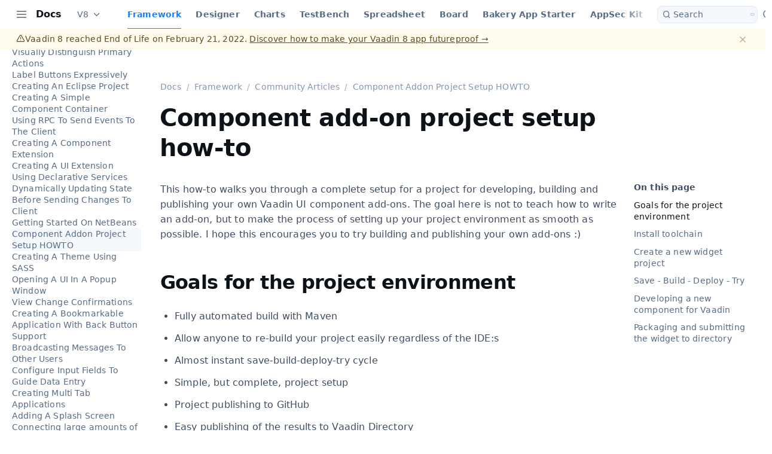

--- FILE ---
content_type: text/html; charset=utf-8
request_url: https://vaadin.com/docs/v8/framework/articles/ComponentAddonProjectSetupHOWTO
body_size: 36170
content:
<!DOCTYPE html><html lang="en" data-astro-transition-scope="astro-y3q4yt3x-1"> <head lang="en" data-astro-transition-persist="astro-kezb5wun-2"><meta charset="utf-8"><meta name="viewport" content="width=device-width"><meta name="generator" content="Astro v4.15.9"><link rel="sitemap" href="/docs/v8sitemap-index.xml"><title data-dynamic-head>Component Addon Project Setup HOWTO | Community Articles | Framework | Vaadin Docs</title><meta property="og:title" content="Component Addon Project Setup HOWTO | Community Articles | Framework | Vaadin Docs" data-dynamic-head><meta property="twitter:title" content="Component Addon Project Setup HOWTO | Community Articles | Framework | Vaadin Docs" data-dynamic-head><link rel="canonical" href="https://vaadin.com/docs/v8/framework/articles/ComponentAddonProjectSetupHOWTO" data-dynamic-head><meta name="description" content="This how-to walks you through a complete setup for a project for
developing, building and publishing your own Vaadin UI component
add-ons. The goal here is not to teach how to write an add-on, but to
make the process of setting up your project environment as smooth as
possible. I hope this encourages you to try building and publishing your
own add-ons :)" data-dynamic-head><meta property="og:description" content="This how-to walks you through a complete setup for a project for
developing, building and publishing your own Vaadin UI component
add-ons. The goal here is not to teach how to write an add-on, but to
make the process of setting up your project environment as smooth as
possible. I hope this encourages you to try building and publishing your
own add-ons :)" data-dynamic-head><script data-path-prefix="/docs/v8">
      const { pathPrefix } = document.currentScript.dataset;
      const prefix = pathPrefix.endsWith('/') ? pathPrefix : pathPrefix + '/';
      import(`${prefix}pagefind/pagefind.js`).then((module) => {
        window.__pageFind = module;
      });
    </script><script>
      const themeToggleEnabled = !getComputedStyle(document.documentElement)
        .getPropertyValue('--docs-theme-toggle-display')
        .includes('none');

      if (themeToggleEnabled) {
        function applyTheme() {
          let preferredTheme =
            localStorage.getItem('vaadin.docsApp.preferredTheme') || '';
          if (!preferredTheme) {
            preferredTheme = matchMedia('(prefers-color-scheme: dark)').matches
              ? 'dark'
              : '';
          }
          document.documentElement.toggleAttribute('disable-transitions', true);
          document.documentElement.setAttribute('theme', preferredTheme);
          requestAnimationFrame(() => {
            document.documentElement.removeAttribute('disable-transitions');
          });
        }
        applyTheme();
        document.addEventListener('astro:after-swap', () => applyTheme());
      }
    </script><link rel="stylesheet" href="/docs/v8/_astro/global.BeQnuRt5.css"><link rel="stylesheet" href="/docs/v8/_astro/global.BYyDEQ0y.css"><link rel="stylesheet" href="/docs/v8/_astro/_slug_.CeXr74Sd.css"><script type="module" src="/docs/v8/_astro/hoisted.DlNvJzzF.js"></script><style>[data-astro-transition-scope="astro-y3q4yt3x-1"] { view-transition-name: astro-y3q4yt3x-1; }@layer astro { ::view-transition-old(astro-y3q4yt3x-1) { animation: none; opacity: 0; mix-blend-mode: normal; }::view-transition-new(astro-y3q4yt3x-1) { animation: none; mix-blend-mode: normal; }::view-transition-group(astro-y3q4yt3x-1) { animation: none } }[data-astro-transition-fallback="old"] [data-astro-transition-scope="astro-y3q4yt3x-1"],
			[data-astro-transition-fallback="old"][data-astro-transition-scope="astro-y3q4yt3x-1"] { animation: none; mix-blend-mode: normal; }[data-astro-transition-fallback="new"] [data-astro-transition-scope="astro-y3q4yt3x-1"],
			[data-astro-transition-fallback="new"][data-astro-transition-scope="astro-y3q4yt3x-1"] { animation: none; mix-blend-mode: normal; }</style></head> <body> <div id="docs-content" style="display: contents"> <style>astro-island,astro-slot,astro-static-slot{display:contents}</style><script>(()=>{var e=async t=>{await(await t())()};(self.Astro||(self.Astro={})).load=e;window.dispatchEvent(new Event("astro:load"));})();;(()=>{var A=Object.defineProperty;var g=(i,o,a)=>o in i?A(i,o,{enumerable:!0,configurable:!0,writable:!0,value:a}):i[o]=a;var d=(i,o,a)=>g(i,typeof o!="symbol"?o+"":o,a);{let i={0:t=>m(t),1:t=>a(t),2:t=>new RegExp(t),3:t=>new Date(t),4:t=>new Map(a(t)),5:t=>new Set(a(t)),6:t=>BigInt(t),7:t=>new URL(t),8:t=>new Uint8Array(t),9:t=>new Uint16Array(t),10:t=>new Uint32Array(t)},o=t=>{let[l,e]=t;return l in i?i[l](e):void 0},a=t=>t.map(o),m=t=>typeof t!="object"||t===null?t:Object.fromEntries(Object.entries(t).map(([l,e])=>[l,o(e)]));class y extends HTMLElement{constructor(){super(...arguments);d(this,"Component");d(this,"hydrator");d(this,"hydrate",async()=>{var b;if(!this.hydrator||!this.isConnected)return;let e=(b=this.parentElement)==null?void 0:b.closest("astro-island[ssr]");if(e){e.addEventListener("astro:hydrate",this.hydrate,{once:!0});return}let c=this.querySelectorAll("astro-slot"),n={},h=this.querySelectorAll("template[data-astro-template]");for(let r of h){let s=r.closest(this.tagName);s!=null&&s.isSameNode(this)&&(n[r.getAttribute("data-astro-template")||"default"]=r.innerHTML,r.remove())}for(let r of c){let s=r.closest(this.tagName);s!=null&&s.isSameNode(this)&&(n[r.getAttribute("name")||"default"]=r.innerHTML)}let p;try{p=this.hasAttribute("props")?m(JSON.parse(this.getAttribute("props"))):{}}catch(r){let s=this.getAttribute("component-url")||"<unknown>",v=this.getAttribute("component-export");throw v&&(s+=` (export ${v})`),console.error(`[hydrate] Error parsing props for component ${s}`,this.getAttribute("props"),r),r}let u;await this.hydrator(this)(this.Component,p,n,{client:this.getAttribute("client")}),this.removeAttribute("ssr"),this.dispatchEvent(new CustomEvent("astro:hydrate"))});d(this,"unmount",()=>{this.isConnected||this.dispatchEvent(new CustomEvent("astro:unmount"))})}disconnectedCallback(){document.removeEventListener("astro:after-swap",this.unmount),document.addEventListener("astro:after-swap",this.unmount,{once:!0})}connectedCallback(){if(!this.hasAttribute("await-children")||document.readyState==="interactive"||document.readyState==="complete")this.childrenConnectedCallback();else{let e=()=>{document.removeEventListener("DOMContentLoaded",e),c.disconnect(),this.childrenConnectedCallback()},c=new MutationObserver(()=>{var n;((n=this.lastChild)==null?void 0:n.nodeType)===Node.COMMENT_NODE&&this.lastChild.nodeValue==="astro:end"&&(this.lastChild.remove(),e())});c.observe(this,{childList:!0}),document.addEventListener("DOMContentLoaded",e)}}async childrenConnectedCallback(){let e=this.getAttribute("before-hydration-url");e&&await import(e),this.start()}async start(){let e=JSON.parse(this.getAttribute("opts")),c=this.getAttribute("client");if(Astro[c]===void 0){window.addEventListener(`astro:${c}`,()=>this.start(),{once:!0});return}try{await Astro[c](async()=>{let n=this.getAttribute("renderer-url"),[h,{default:p}]=await Promise.all([import(this.getAttribute("component-url")),n?import(n):()=>()=>{}]),u=this.getAttribute("component-export")||"default";if(!u.includes("."))this.Component=h[u];else{this.Component=h;for(let f of u.split("."))this.Component=this.Component[f]}return this.hydrator=p,this.hydrate},e,this)}catch(n){console.error(`[astro-island] Error hydrating ${this.getAttribute("component-url")}`,n)}}attributeChangedCallback(){this.hydrate()}}d(y,"observedAttributes",["props"]),customElements.get("astro-island")||customElements.define("astro-island",y)}})();</script><astro-island uid="1XWpWJ" prefix="r3" component-url="/docs/v8/_astro/MainLayout.BlTZ3EDi.js" component-export="default" renderer-url="/docs/v8/_astro/client.DRsCJ7vl.js" props="{&quot;pageContext&quot;:[0,{&quot;pages&quot;:[0,{&quot;id&quot;:[0,&quot;root&quot;],&quot;children&quot;:[1,[[0,{&quot;id&quot;:[0,&quot;framework&quot;],&quot;children&quot;:[1,[[0,{&quot;id&quot;:[0,&quot;tutorial&quot;],&quot;children&quot;:[1,[]],&quot;file&quot;:[0,{&quot;generated&quot;:[0,false],&quot;name&quot;:[0,&quot;tutorial&quot;],&quot;extension&quot;:[0,&quot;asciidoc&quot;],&quot;fields&quot;:[0,{&quot;slug&quot;:[0,&quot;/framework/tutorial&quot;],&quot;frontMatter&quot;:[0,{&quot;title&quot;:[0,&quot;Vaadin 8 Tutorial&quot;],&quot;pageTitle&quot;:[0,&quot;Vaadin 8 Tutorial&quot;],&quot;order&quot;:[0,1],&quot;layout&quot;:[0,&quot;page&quot;],&quot;subnavAutoListNumbers&quot;:[0,true],&quot;subnav&quot;:[1,[[0,{&quot;title&quot;:[0,&quot;Overview&quot;],&quot;href&quot;:[0,&quot;#framework.tutorial.overview&quot;],&quot;subnav&quot;:[1,[[0,{&quot;title&quot;:[0,&quot;Installing the Development Tools&quot;],&quot;href&quot;:[0,&quot;#framework.tutorial.overview.tools&quot;]}]]]}],[0,{&quot;title&quot;:[0,&quot;Creating a project using an archetype&quot;],&quot;href&quot;:[0,&quot;#framework.tutorial.archetype&quot;]}],[0,{&quot;title&quot;:[0,&quot;Adding a demo \&quot;backend\&quot;&quot;],&quot;href&quot;:[0,&quot;#framework.tutorial.backend&quot;]}],[0,{&quot;title&quot;:[0,&quot;Listing entities in a Grid&quot;],&quot;href&quot;:[0,&quot;#framework.tutorial.grid&quot;]}],[0,{&quot;title&quot;:[0,&quot;Creating live filtering for entities&quot;],&quot;href&quot;:[0,&quot;#framework.tutorial.filtering&quot;]}],[0,{&quot;title&quot;:[0,&quot;Creating a form to edit Customer objects&quot;],&quot;href&quot;:[0,&quot;#framework.tutorial.form&quot;],&quot;subnav&quot;:[1,[[0,{&quot;title&quot;:[0,&quot;Creating a form using Vaadin Designer&quot;],&quot;href&quot;:[0,&quot;#framework.tutorial.form.designer&quot;],&quot;subnav&quot;:[1,[[0,{&quot;title&quot;:[0,&quot;Installing Vaadin Designer&quot;],&quot;href&quot;:[0,&quot;#framework.tutorial.form.designer.install&quot;]}],[0,{&quot;title&quot;:[0,&quot;Creating the form design&quot;],&quot;href&quot;:[0,&quot;#framework.tutorial.form.designer.create&quot;]}]]]}],[0,{&quot;title&quot;:[0,&quot;Creating a form using plain Java&quot;],&quot;href&quot;:[0,&quot;#framework.tutorial.form.java&quot;]}]]]}],[0,{&quot;title&quot;:[0,&quot;Connecting the form to the application&quot;],&quot;href&quot;:[0,&quot;#framework.tutorial.form-connection&quot;]}],[0,{&quot;title&quot;:[0,&quot;It works! What next?&quot;],&quot;href&quot;:[0,&quot;#framework.tutorial.next&quot;]}]]]}]}]}]}],[0,{&quot;id&quot;:[0,&quot;introduction&quot;],&quot;children&quot;:[1,[[0,{&quot;id&quot;:[0,&quot;intro-overview&quot;],&quot;children&quot;:[1,[]],&quot;file&quot;:[0,{&quot;generated&quot;:[0,false],&quot;name&quot;:[0,&quot;intro-overview&quot;],&quot;extension&quot;:[0,&quot;asciidoc&quot;],&quot;fields&quot;:[0,{&quot;slug&quot;:[0,&quot;/framework/introduction/intro-overview&quot;],&quot;frontMatter&quot;:[0,{&quot;title&quot;:[0,&quot;Overview&quot;],&quot;order&quot;:[0,1],&quot;layout&quot;:[0,&quot;page&quot;]}]}]}]}],[0,{&quot;id&quot;:[0,&quot;intro-walkthrough&quot;],&quot;children&quot;:[1,[]],&quot;file&quot;:[0,{&quot;generated&quot;:[0,false],&quot;name&quot;:[0,&quot;intro-walkthrough&quot;],&quot;extension&quot;:[0,&quot;asciidoc&quot;],&quot;fields&quot;:[0,{&quot;slug&quot;:[0,&quot;/framework/introduction/intro-walkthrough&quot;],&quot;frontMatter&quot;:[0,{&quot;title&quot;:[0,&quot;Example Application Walkthrough&quot;],&quot;order&quot;:[0,2],&quot;layout&quot;:[0,&quot;page&quot;]}]}]}]}],[0,{&quot;id&quot;:[0,&quot;intro-ide&quot;],&quot;children&quot;:[1,[]],&quot;file&quot;:[0,{&quot;generated&quot;:[0,false],&quot;name&quot;:[0,&quot;intro-ide&quot;],&quot;extension&quot;:[0,&quot;asciidoc&quot;],&quot;fields&quot;:[0,{&quot;slug&quot;:[0,&quot;/framework/introduction/intro-ide&quot;],&quot;frontMatter&quot;:[0,{&quot;title&quot;:[0,&quot;Support for IDEs&quot;],&quot;order&quot;:[0,3],&quot;layout&quot;:[0,&quot;page&quot;]}]}]}]}],[0,{&quot;id&quot;:[0,&quot;intro-goals&quot;],&quot;children&quot;:[1,[]],&quot;file&quot;:[0,{&quot;generated&quot;:[0,false],&quot;name&quot;:[0,&quot;intro-goals&quot;],&quot;extension&quot;:[0,&quot;asciidoc&quot;],&quot;fields&quot;:[0,{&quot;slug&quot;:[0,&quot;/framework/introduction/intro-goals&quot;],&quot;frontMatter&quot;:[0,{&quot;title&quot;:[0,&quot;Goals and Philosophy&quot;],&quot;order&quot;:[0,4],&quot;layout&quot;:[0,&quot;page&quot;]}]}]}]}],[0,{&quot;id&quot;:[0,&quot;intro-background&quot;],&quot;children&quot;:[1,[]],&quot;file&quot;:[0,{&quot;generated&quot;:[0,false],&quot;name&quot;:[0,&quot;intro-background&quot;],&quot;extension&quot;:[0,&quot;asciidoc&quot;],&quot;fields&quot;:[0,{&quot;slug&quot;:[0,&quot;/framework/introduction/intro-background&quot;],&quot;frontMatter&quot;:[0,{&quot;title&quot;:[0,&quot;Background&quot;],&quot;order&quot;:[0,5],&quot;layout&quot;:[0,&quot;page&quot;]}]}]}]}]]],&quot;file&quot;:[0,{&quot;generated&quot;:[0,false],&quot;name&quot;:[0,&quot;index&quot;],&quot;extension&quot;:[0,&quot;asciidoc&quot;],&quot;fields&quot;:[0,{&quot;slug&quot;:[0,&quot;/framework/introduction&quot;],&quot;frontMatter&quot;:[0,{&quot;title&quot;:[0,&quot;Introduction&quot;],&quot;order&quot;:[0,2]}]}]}]}],[0,{&quot;id&quot;:[0,&quot;installing&quot;],&quot;children&quot;:[1,[[0,{&quot;id&quot;:[0,&quot;installing-overview&quot;],&quot;children&quot;:[1,[]],&quot;file&quot;:[0,{&quot;generated&quot;:[0,false],&quot;name&quot;:[0,&quot;installing-overview&quot;],&quot;extension&quot;:[0,&quot;adoc&quot;],&quot;fields&quot;:[0,{&quot;slug&quot;:[0,&quot;/framework/installing/installing-overview&quot;],&quot;frontMatter&quot;:[0,{&quot;title&quot;:[0,&quot;Overview&quot;],&quot;order&quot;:[0,1],&quot;layout&quot;:[0,&quot;page&quot;]}]}]}]}],[0,{&quot;id&quot;:[0,&quot;installing-toolchain&quot;],&quot;children&quot;:[1,[]],&quot;file&quot;:[0,{&quot;generated&quot;:[0,false],&quot;name&quot;:[0,&quot;installing-toolchain&quot;],&quot;extension&quot;:[0,&quot;adoc&quot;],&quot;fields&quot;:[0,{&quot;slug&quot;:[0,&quot;/framework/installing/installing-toolchain&quot;],&quot;frontMatter&quot;:[0,{&quot;title&quot;:[0,&quot;A Reference Toolchain&quot;],&quot;order&quot;:[0,20],&quot;layout&quot;:[0,&quot;page&quot;]}]}]}]}],[0,{&quot;id&quot;:[0,&quot;installing-java&quot;],&quot;children&quot;:[1,[]],&quot;file&quot;:[0,{&quot;generated&quot;:[0,false],&quot;name&quot;:[0,&quot;installing-java&quot;],&quot;extension&quot;:[0,&quot;adoc&quot;],&quot;fields&quot;:[0,{&quot;slug&quot;:[0,&quot;/framework/installing/installing-java&quot;],&quot;frontMatter&quot;:[0,{&quot;title&quot;:[0,&quot;Installing Java&quot;],&quot;order&quot;:[0,30],&quot;layout&quot;:[0,&quot;page&quot;]}]}]}]}],[0,{&quot;id&quot;:[0,&quot;installing-server&quot;],&quot;children&quot;:[1,[]],&quot;file&quot;:[0,{&quot;generated&quot;:[0,false],&quot;name&quot;:[0,&quot;installing-server&quot;],&quot;extension&quot;:[0,&quot;adoc&quot;],&quot;fields&quot;:[0,{&quot;slug&quot;:[0,&quot;/framework/installing/installing-server&quot;],&quot;frontMatter&quot;:[0,{&quot;title&quot;:[0,&quot;Installing a Web Server&quot;],&quot;order&quot;:[0,40],&quot;layout&quot;:[0,&quot;page&quot;]}]}]}]}],[0,{&quot;id&quot;:[0,&quot;installing-eclipse&quot;],&quot;children&quot;:[1,[]],&quot;file&quot;:[0,{&quot;generated&quot;:[0,false],&quot;name&quot;:[0,&quot;installing-eclipse&quot;],&quot;extension&quot;:[0,&quot;adoc&quot;],&quot;fields&quot;:[0,{&quot;slug&quot;:[0,&quot;/framework/installing/installing-eclipse&quot;],&quot;frontMatter&quot;:[0,{&quot;title&quot;:[0,&quot;Installing Eclipse IDE&quot;],&quot;order&quot;:[0,100],&quot;layout&quot;:[0,&quot;page&quot;]}]}]}]}],[0,{&quot;id&quot;:[0,&quot;installing-netbeans&quot;],&quot;children&quot;:[1,[]],&quot;file&quot;:[0,{&quot;generated&quot;:[0,false],&quot;name&quot;:[0,&quot;installing-netbeans&quot;],&quot;extension&quot;:[0,&quot;asciidoc&quot;],&quot;fields&quot;:[0,{&quot;slug&quot;:[0,&quot;/framework/installing/installing-netbeans&quot;],&quot;frontMatter&quot;:[0,{&quot;title&quot;:[0,&quot;Installing NetBeans IDE&quot;],&quot;order&quot;:[0,110],&quot;layout&quot;:[0,&quot;page&quot;]}]}]}]}],[0,{&quot;id&quot;:[0,&quot;installing-idea&quot;],&quot;children&quot;:[1,[]],&quot;file&quot;:[0,{&quot;generated&quot;:[0,false],&quot;name&quot;:[0,&quot;installing-idea&quot;],&quot;extension&quot;:[0,&quot;asciidoc&quot;],&quot;fields&quot;:[0,{&quot;slug&quot;:[0,&quot;/framework/installing/installing-idea&quot;],&quot;frontMatter&quot;:[0,{&quot;title&quot;:[0,&quot;Installing IntelliJ IDEA&quot;],&quot;order&quot;:[0,120],&quot;layout&quot;:[0,&quot;page&quot;]}]}]}]}]]],&quot;file&quot;:[0,{&quot;generated&quot;:[0,false],&quot;name&quot;:[0,&quot;index&quot;],&quot;extension&quot;:[0,&quot;asciidoc&quot;],&quot;fields&quot;:[0,{&quot;slug&quot;:[0,&quot;/framework/installing&quot;],&quot;frontMatter&quot;:[0,{&quot;title&quot;:[0,&quot;Installing Development Tools&quot;],&quot;order&quot;:[0,3]}]}]}]}],[0,{&quot;id&quot;:[0,&quot;getting-started&quot;],&quot;children&quot;:[1,[[0,{&quot;id&quot;:[0,&quot;getting-started-overview&quot;],&quot;children&quot;:[1,[]],&quot;file&quot;:[0,{&quot;generated&quot;:[0,false],&quot;name&quot;:[0,&quot;getting-started-overview&quot;],&quot;extension&quot;:[0,&quot;asciidoc&quot;],&quot;fields&quot;:[0,{&quot;slug&quot;:[0,&quot;/framework/getting-started/getting-started-overview&quot;],&quot;frontMatter&quot;:[0,{&quot;title&quot;:[0,&quot;Overview&quot;],&quot;order&quot;:[0,1],&quot;layout&quot;:[0,&quot;page&quot;]}]}]}]}],[0,{&quot;id&quot;:[0,&quot;getting-started-libraries&quot;],&quot;children&quot;:[1,[]],&quot;file&quot;:[0,{&quot;generated&quot;:[0,false],&quot;name&quot;:[0,&quot;getting-started-libraries&quot;],&quot;extension&quot;:[0,&quot;asciidoc&quot;],&quot;fields&quot;:[0,{&quot;slug&quot;:[0,&quot;/framework/getting-started/getting-started-libraries&quot;],&quot;frontMatter&quot;:[0,{&quot;title&quot;:[0,&quot;Vaadin Libraries&quot;],&quot;order&quot;:[0,20],&quot;layout&quot;:[0,&quot;page&quot;]}]}]}]}],[0,{&quot;id&quot;:[0,&quot;getting-started-archetypes&quot;],&quot;children&quot;:[1,[]],&quot;file&quot;:[0,{&quot;generated&quot;:[0,false],&quot;name&quot;:[0,&quot;getting-started-archetypes&quot;],&quot;extension&quot;:[0,&quot;asciidoc&quot;],&quot;fields&quot;:[0,{&quot;slug&quot;:[0,&quot;/framework/getting-started/getting-started-archetypes&quot;],&quot;frontMatter&quot;:[0,{&quot;title&quot;:[0,&quot;Maven Archetypes&quot;],&quot;order&quot;:[0,30],&quot;layout&quot;:[0,&quot;page&quot;]}]}]}]}],[0,{&quot;id&quot;:[0,&quot;getting-started-first-project&quot;],&quot;children&quot;:[1,[]],&quot;file&quot;:[0,{&quot;generated&quot;:[0,false],&quot;name&quot;:[0,&quot;getting-started-first-project&quot;],&quot;extension&quot;:[0,&quot;asciidoc&quot;],&quot;fields&quot;:[0,{&quot;slug&quot;:[0,&quot;/framework/getting-started/getting-started-first-project&quot;],&quot;frontMatter&quot;:[0,{&quot;title&quot;:[0,&quot;Creating a Project in Eclipse&quot;],&quot;order&quot;:[0,100],&quot;layout&quot;:[0,&quot;page&quot;]}]}]}]}],[0,{&quot;id&quot;:[0,&quot;getting-started-netbeans&quot;],&quot;children&quot;:[1,[]],&quot;file&quot;:[0,{&quot;generated&quot;:[0,false],&quot;name&quot;:[0,&quot;getting-started-netbeans&quot;],&quot;extension&quot;:[0,&quot;asciidoc&quot;],&quot;fields&quot;:[0,{&quot;slug&quot;:[0,&quot;/framework/getting-started/getting-started-netbeans&quot;],&quot;frontMatter&quot;:[0,{&quot;title&quot;:[0,&quot;Creating a Project in NetBeans&quot;],&quot;order&quot;:[0,110],&quot;layout&quot;:[0,&quot;page&quot;]}]}]}]}],[0,{&quot;id&quot;:[0,&quot;getting-started-idea&quot;],&quot;children&quot;:[1,[]],&quot;file&quot;:[0,{&quot;generated&quot;:[0,false],&quot;name&quot;:[0,&quot;getting-started-idea&quot;],&quot;extension&quot;:[0,&quot;asciidoc&quot;],&quot;fields&quot;:[0,{&quot;slug&quot;:[0,&quot;/framework/getting-started/getting-started-idea&quot;],&quot;frontMatter&quot;:[0,{&quot;title&quot;:[0,&quot;Creating a Project in IntelliJ&quot;],&quot;order&quot;:[0,120],&quot;layout&quot;:[0,&quot;page&quot;]}]}]}]}],[0,{&quot;id&quot;:[0,&quot;getting-started-maven&quot;],&quot;children&quot;:[1,[]],&quot;file&quot;:[0,{&quot;generated&quot;:[0,false],&quot;name&quot;:[0,&quot;getting-started-maven&quot;],&quot;extension&quot;:[0,&quot;asciidoc&quot;],&quot;fields&quot;:[0,{&quot;slug&quot;:[0,&quot;/framework/getting-started/getting-started-maven&quot;],&quot;frontMatter&quot;:[0,{&quot;title&quot;:[0,&quot;Creating a Project with Maven&quot;],&quot;order&quot;:[0,200],&quot;layout&quot;:[0,&quot;page&quot;]}]}]}]}],[0,{&quot;id&quot;:[0,&quot;getting-started-package&quot;],&quot;children&quot;:[1,[]],&quot;file&quot;:[0,{&quot;generated&quot;:[0,false],&quot;name&quot;:[0,&quot;getting-started-package&quot;],&quot;extension&quot;:[0,&quot;asciidoc&quot;],&quot;fields&quot;:[0,{&quot;slug&quot;:[0,&quot;/framework/getting-started/getting-started-package&quot;],&quot;frontMatter&quot;:[0,{&quot;title&quot;:[0,&quot;Vaadin Installation Package&quot;],&quot;order&quot;:[0,900],&quot;layout&quot;:[0,&quot;page&quot;]}]}]}]}],[0,{&quot;id&quot;:[0,&quot;getting-started-scala&quot;],&quot;children&quot;:[1,[]],&quot;file&quot;:[0,{&quot;generated&quot;:[0,false],&quot;name&quot;:[0,&quot;getting-started-scala&quot;],&quot;extension&quot;:[0,&quot;asciidoc&quot;],&quot;fields&quot;:[0,{&quot;slug&quot;:[0,&quot;/framework/getting-started/getting-started-scala&quot;],&quot;frontMatter&quot;:[0,{&quot;title&quot;:[0,&quot;Using Vaadin with Scala&quot;],&quot;order&quot;:[0,1000],&quot;layout&quot;:[0,&quot;page&quot;]}]}]}]}],[0,{&quot;id&quot;:[0,&quot;getting-started-kotlin&quot;],&quot;children&quot;:[1,[]],&quot;file&quot;:[0,{&quot;generated&quot;:[0,false],&quot;name&quot;:[0,&quot;getting-started-kotlin&quot;],&quot;extension&quot;:[0,&quot;asciidoc&quot;],&quot;fields&quot;:[0,{&quot;slug&quot;:[0,&quot;/framework/getting-started/getting-started-kotlin&quot;],&quot;frontMatter&quot;:[0,{&quot;title&quot;:[0,&quot;Using Vaadin with Kotlin&quot;],&quot;order&quot;:[0,1100],&quot;layout&quot;:[0,&quot;page&quot;]}]}]}]}]]],&quot;file&quot;:[0,{&quot;generated&quot;:[0,false],&quot;name&quot;:[0,&quot;index&quot;],&quot;extension&quot;:[0,&quot;asciidoc&quot;],&quot;fields&quot;:[0,{&quot;slug&quot;:[0,&quot;/framework/getting-started&quot;],&quot;frontMatter&quot;:[0,{&quot;title&quot;:[0,&quot;Creating a Vaadin Project&quot;],&quot;order&quot;:[0,4]}]}]}]}],[0,{&quot;id&quot;:[0,&quot;architecture&quot;],&quot;children&quot;:[1,[[0,{&quot;id&quot;:[0,&quot;architecture-overview&quot;],&quot;children&quot;:[1,[]],&quot;file&quot;:[0,{&quot;generated&quot;:[0,false],&quot;name&quot;:[0,&quot;architecture-overview&quot;],&quot;extension&quot;:[0,&quot;asciidoc&quot;],&quot;fields&quot;:[0,{&quot;slug&quot;:[0,&quot;/framework/architecture/architecture-overview&quot;],&quot;frontMatter&quot;:[0,{&quot;title&quot;:[0,&quot;Overview&quot;],&quot;order&quot;:[0,1],&quot;layout&quot;:[0,&quot;page&quot;]}]}]}]}],[0,{&quot;id&quot;:[0,&quot;architecture-technology&quot;],&quot;children&quot;:[1,[]],&quot;file&quot;:[0,{&quot;generated&quot;:[0,false],&quot;name&quot;:[0,&quot;architecture-technology&quot;],&quot;extension&quot;:[0,&quot;asciidoc&quot;],&quot;fields&quot;:[0,{&quot;slug&quot;:[0,&quot;/framework/architecture/architecture-technology&quot;],&quot;frontMatter&quot;:[0,{&quot;title&quot;:[0,&quot;Technological Background&quot;],&quot;order&quot;:[0,2],&quot;layout&quot;:[0,&quot;page&quot;]}]}]}]}],[0,{&quot;id&quot;:[0,&quot;architecture-client-side&quot;],&quot;children&quot;:[1,[]],&quot;file&quot;:[0,{&quot;generated&quot;:[0,false],&quot;name&quot;:[0,&quot;architecture-client-side&quot;],&quot;extension&quot;:[0,&quot;asciidoc&quot;],&quot;fields&quot;:[0,{&quot;slug&quot;:[0,&quot;/framework/architecture/architecture-client-side&quot;],&quot;frontMatter&quot;:[0,{&quot;title&quot;:[0,&quot;Client-Side Engine&quot;],&quot;order&quot;:[0,3],&quot;layout&quot;:[0,&quot;page&quot;]}]}]}]}],[0,{&quot;id&quot;:[0,&quot;architecture-events&quot;],&quot;children&quot;:[1,[]],&quot;file&quot;:[0,{&quot;generated&quot;:[0,false],&quot;name&quot;:[0,&quot;architecture-events&quot;],&quot;extension&quot;:[0,&quot;asciidoc&quot;],&quot;fields&quot;:[0,{&quot;slug&quot;:[0,&quot;/framework/architecture/architecture-events&quot;],&quot;frontMatter&quot;:[0,{&quot;title&quot;:[0,&quot;Events and Listeners&quot;],&quot;order&quot;:[0,4],&quot;layout&quot;:[0,&quot;page&quot;]}]}]}]}]]],&quot;file&quot;:[0,{&quot;generated&quot;:[0,false],&quot;name&quot;:[0,&quot;index&quot;],&quot;extension&quot;:[0,&quot;asciidoc&quot;],&quot;fields&quot;:[0,{&quot;slug&quot;:[0,&quot;/framework/architecture&quot;],&quot;frontMatter&quot;:[0,{&quot;title&quot;:[0,&quot;Vaadin Architecture&quot;],&quot;order&quot;:[0,5]}]}]}]}],[0,{&quot;id&quot;:[0,&quot;application&quot;],&quot;children&quot;:[1,[[0,{&quot;id&quot;:[0,&quot;application-overview&quot;],&quot;children&quot;:[1,[]],&quot;file&quot;:[0,{&quot;generated&quot;:[0,false],&quot;name&quot;:[0,&quot;application-overview&quot;],&quot;extension&quot;:[0,&quot;asciidoc&quot;],&quot;fields&quot;:[0,{&quot;slug&quot;:[0,&quot;/framework/application/application-overview&quot;],&quot;frontMatter&quot;:[0,{&quot;title&quot;:[0,&quot;Overview&quot;],&quot;order&quot;:[0,1],&quot;layout&quot;:[0,&quot;page&quot;]}]}]}]}],[0,{&quot;id&quot;:[0,&quot;application-architecture&quot;],&quot;children&quot;:[1,[]],&quot;file&quot;:[0,{&quot;generated&quot;:[0,false],&quot;name&quot;:[0,&quot;application-architecture&quot;],&quot;extension&quot;:[0,&quot;asciidoc&quot;],&quot;fields&quot;:[0,{&quot;slug&quot;:[0,&quot;/framework/application/application-architecture&quot;],&quot;frontMatter&quot;:[0,{&quot;title&quot;:[0,&quot;Building the UI&quot;],&quot;order&quot;:[0,2],&quot;layout&quot;:[0,&quot;page&quot;]}]}]}]}],[0,{&quot;id&quot;:[0,&quot;application-declarative&quot;],&quot;children&quot;:[1,[]],&quot;file&quot;:[0,{&quot;generated&quot;:[0,false],&quot;name&quot;:[0,&quot;application-declarative&quot;],&quot;extension&quot;:[0,&quot;asciidoc&quot;],&quot;fields&quot;:[0,{&quot;slug&quot;:[0,&quot;/framework/application/application-declarative&quot;],&quot;frontMatter&quot;:[0,{&quot;title&quot;:[0,&quot;Designing UIs Declaratively&quot;],&quot;order&quot;:[0,3],&quot;layout&quot;:[0,&quot;page&quot;]}]}]}]}],[0,{&quot;id&quot;:[0,&quot;application-events&quot;],&quot;children&quot;:[1,[]],&quot;file&quot;:[0,{&quot;generated&quot;:[0,false],&quot;name&quot;:[0,&quot;application-events&quot;],&quot;extension&quot;:[0,&quot;asciidoc&quot;],&quot;fields&quot;:[0,{&quot;slug&quot;:[0,&quot;/framework/application/application-events&quot;],&quot;frontMatter&quot;:[0,{&quot;title&quot;:[0,&quot;Handling Events with Listeners&quot;],&quot;order&quot;:[0,4],&quot;layout&quot;:[0,&quot;page&quot;]}]}]}]}],[0,{&quot;id&quot;:[0,&quot;application-resources&quot;],&quot;children&quot;:[1,[]],&quot;file&quot;:[0,{&quot;generated&quot;:[0,false],&quot;name&quot;:[0,&quot;application-resources&quot;],&quot;extension&quot;:[0,&quot;asciidoc&quot;],&quot;fields&quot;:[0,{&quot;slug&quot;:[0,&quot;/framework/application/application-resources&quot;],&quot;frontMatter&quot;:[0,{&quot;title&quot;:[0,&quot;Images and Other Resources&quot;],&quot;order&quot;:[0,5],&quot;layout&quot;:[0,&quot;page&quot;]}]}]}]}],[0,{&quot;id&quot;:[0,&quot;application-errors&quot;],&quot;children&quot;:[1,[]],&quot;file&quot;:[0,{&quot;generated&quot;:[0,false],&quot;name&quot;:[0,&quot;application-errors&quot;],&quot;extension&quot;:[0,&quot;asciidoc&quot;],&quot;fields&quot;:[0,{&quot;slug&quot;:[0,&quot;/framework/application/application-errors&quot;],&quot;frontMatter&quot;:[0,{&quot;title&quot;:[0,&quot;Handling Errors&quot;],&quot;order&quot;:[0,6],&quot;layout&quot;:[0,&quot;page&quot;]}]}]}]}],[0,{&quot;id&quot;:[0,&quot;application-notifications&quot;],&quot;children&quot;:[1,[]],&quot;file&quot;:[0,{&quot;generated&quot;:[0,false],&quot;name&quot;:[0,&quot;application-notifications&quot;],&quot;extension&quot;:[0,&quot;asciidoc&quot;],&quot;fields&quot;:[0,{&quot;slug&quot;:[0,&quot;/framework/application/application-notifications&quot;],&quot;frontMatter&quot;:[0,{&quot;title&quot;:[0,&quot;Notifications&quot;],&quot;order&quot;:[0,7],&quot;layout&quot;:[0,&quot;page&quot;]}]}]}]}],[0,{&quot;id&quot;:[0,&quot;application-lifecycle&quot;],&quot;children&quot;:[1,[]],&quot;file&quot;:[0,{&quot;generated&quot;:[0,false],&quot;name&quot;:[0,&quot;application-lifecycle&quot;],&quot;extension&quot;:[0,&quot;asciidoc&quot;],&quot;fields&quot;:[0,{&quot;slug&quot;:[0,&quot;/framework/application/application-lifecycle&quot;],&quot;frontMatter&quot;:[0,{&quot;title&quot;:[0,&quot;Application Lifecycle&quot;],&quot;order&quot;:[0,8],&quot;layout&quot;:[0,&quot;page&quot;]}]}]}]}],[0,{&quot;id&quot;:[0,&quot;application-environment&quot;],&quot;children&quot;:[1,[]],&quot;file&quot;:[0,{&quot;generated&quot;:[0,false],&quot;name&quot;:[0,&quot;application-environment&quot;],&quot;extension&quot;:[0,&quot;asciidoc&quot;],&quot;fields&quot;:[0,{&quot;slug&quot;:[0,&quot;/framework/application/application-environment&quot;],&quot;frontMatter&quot;:[0,{&quot;title&quot;:[0,&quot;Deploying an Application&quot;],&quot;order&quot;:[0,9],&quot;layout&quot;:[0,&quot;page&quot;]}]}]}]}]]],&quot;file&quot;:[0,{&quot;generated&quot;:[0,false],&quot;name&quot;:[0,&quot;index&quot;],&quot;extension&quot;:[0,&quot;asciidoc&quot;],&quot;fields&quot;:[0,{&quot;slug&quot;:[0,&quot;/framework/application&quot;],&quot;frontMatter&quot;:[0,{&quot;title&quot;:[0,&quot;Server-Side Applications&quot;],&quot;order&quot;:[0,6]}]}]}]}],[0,{&quot;id&quot;:[0,&quot;components&quot;],&quot;children&quot;:[1,[[0,{&quot;id&quot;:[0,&quot;components-overview&quot;],&quot;children&quot;:[1,[]],&quot;file&quot;:[0,{&quot;generated&quot;:[0,false],&quot;name&quot;:[0,&quot;components-overview&quot;],&quot;extension&quot;:[0,&quot;asciidoc&quot;],&quot;fields&quot;:[0,{&quot;slug&quot;:[0,&quot;/framework/components/components-overview&quot;],&quot;frontMatter&quot;:[0,{&quot;title&quot;:[0,&quot;Overview&quot;],&quot;order&quot;:[0,1],&quot;layout&quot;:[0,&quot;page&quot;]}]}]}]}],[0,{&quot;id&quot;:[0,&quot;components-interfaces&quot;],&quot;children&quot;:[1,[]],&quot;file&quot;:[0,{&quot;generated&quot;:[0,false],&quot;name&quot;:[0,&quot;components-interfaces&quot;],&quot;extension&quot;:[0,&quot;asciidoc&quot;],&quot;fields&quot;:[0,{&quot;slug&quot;:[0,&quot;/framework/components/components-interfaces&quot;],&quot;frontMatter&quot;:[0,{&quot;title&quot;:[0,&quot;Interfaces and Abstractions&quot;],&quot;order&quot;:[0,2],&quot;layout&quot;:[0,&quot;page&quot;]}]}]}]}],[0,{&quot;id&quot;:[0,&quot;components-features&quot;],&quot;children&quot;:[1,[]],&quot;file&quot;:[0,{&quot;generated&quot;:[0,false],&quot;name&quot;:[0,&quot;components-features&quot;],&quot;extension&quot;:[0,&quot;asciidoc&quot;],&quot;fields&quot;:[0,{&quot;slug&quot;:[0,&quot;/framework/components/components-features&quot;],&quot;frontMatter&quot;:[0,{&quot;title&quot;:[0,&quot;Common Component Features&quot;],&quot;order&quot;:[0,3],&quot;layout&quot;:[0,&quot;page&quot;]}]}]}]}],[0,{&quot;id&quot;:[0,&quot;components-fields&quot;],&quot;children&quot;:[1,[]],&quot;file&quot;:[0,{&quot;generated&quot;:[0,false],&quot;name&quot;:[0,&quot;components-fields&quot;],&quot;extension&quot;:[0,&quot;asciidoc&quot;],&quot;fields&quot;:[0,{&quot;slug&quot;:[0,&quot;/framework/components/components-fields&quot;],&quot;frontMatter&quot;:[0,{&quot;title&quot;:[0,&quot;Field Components&quot;],&quot;order&quot;:[0,4],&quot;layout&quot;:[0,&quot;page&quot;]}]}]}]}],[0,{&quot;id&quot;:[0,&quot;components-selection&quot;],&quot;children&quot;:[1,[]],&quot;file&quot;:[0,{&quot;generated&quot;:[0,false],&quot;name&quot;:[0,&quot;components-selection&quot;],&quot;extension&quot;:[0,&quot;asciidoc&quot;],&quot;fields&quot;:[0,{&quot;slug&quot;:[0,&quot;/framework/components/components-selection&quot;],&quot;frontMatter&quot;:[0,{&quot;title&quot;:[0,&quot;Selection Components&quot;],&quot;order&quot;:[0,5],&quot;layout&quot;:[0,&quot;page&quot;]}]}]}]}],[0,{&quot;id&quot;:[0,&quot;components-extensions&quot;],&quot;children&quot;:[1,[]],&quot;file&quot;:[0,{&quot;generated&quot;:[0,false],&quot;name&quot;:[0,&quot;components-extensions&quot;],&quot;extension&quot;:[0,&quot;asciidoc&quot;],&quot;fields&quot;:[0,{&quot;slug&quot;:[0,&quot;/framework/components/components-extensions&quot;],&quot;frontMatter&quot;:[0,{&quot;title&quot;:[0,&quot;Component Extensions&quot;],&quot;order&quot;:[0,6],&quot;layout&quot;:[0,&quot;page&quot;]}]}]}]}],[0,{&quot;id&quot;:[0,&quot;components-label&quot;],&quot;children&quot;:[1,[]],&quot;file&quot;:[0,{&quot;generated&quot;:[0,false],&quot;name&quot;:[0,&quot;components-label&quot;],&quot;extension&quot;:[0,&quot;asciidoc&quot;],&quot;fields&quot;:[0,{&quot;slug&quot;:[0,&quot;/framework/components/components-label&quot;],&quot;frontMatter&quot;:[0,{&quot;title&quot;:[0,&quot;Label&quot;],&quot;order&quot;:[0,7],&quot;layout&quot;:[0,&quot;page&quot;]}]}]}]}],[0,{&quot;id&quot;:[0,&quot;components-link&quot;],&quot;children&quot;:[1,[]],&quot;file&quot;:[0,{&quot;generated&quot;:[0,false],&quot;name&quot;:[0,&quot;components-link&quot;],&quot;extension&quot;:[0,&quot;asciidoc&quot;],&quot;fields&quot;:[0,{&quot;slug&quot;:[0,&quot;/framework/components/components-link&quot;],&quot;frontMatter&quot;:[0,{&quot;title&quot;:[0,&quot;Link&quot;],&quot;order&quot;:[0,8],&quot;layout&quot;:[0,&quot;page&quot;]}]}]}]}],[0,{&quot;id&quot;:[0,&quot;components-textfield&quot;],&quot;children&quot;:[1,[]],&quot;file&quot;:[0,{&quot;generated&quot;:[0,false],&quot;name&quot;:[0,&quot;components-textfield&quot;],&quot;extension&quot;:[0,&quot;asciidoc&quot;],&quot;fields&quot;:[0,{&quot;slug&quot;:[0,&quot;/framework/components/components-textfield&quot;],&quot;frontMatter&quot;:[0,{&quot;title&quot;:[0,&quot;TextField&quot;],&quot;order&quot;:[0,9],&quot;layout&quot;:[0,&quot;page&quot;]}]}]}]}],[0,{&quot;id&quot;:[0,&quot;components-textarea&quot;],&quot;children&quot;:[1,[]],&quot;file&quot;:[0,{&quot;generated&quot;:[0,false],&quot;name&quot;:[0,&quot;components-textarea&quot;],&quot;extension&quot;:[0,&quot;asciidoc&quot;],&quot;fields&quot;:[0,{&quot;slug&quot;:[0,&quot;/framework/components/components-textarea&quot;],&quot;frontMatter&quot;:[0,{&quot;title&quot;:[0,&quot;TextArea&quot;],&quot;order&quot;:[0,10],&quot;layout&quot;:[0,&quot;page&quot;]}]}]}]}],[0,{&quot;id&quot;:[0,&quot;components-passwordfield&quot;],&quot;children&quot;:[1,[]],&quot;file&quot;:[0,{&quot;generated&quot;:[0,false],&quot;name&quot;:[0,&quot;components-passwordfield&quot;],&quot;extension&quot;:[0,&quot;asciidoc&quot;],&quot;fields&quot;:[0,{&quot;slug&quot;:[0,&quot;/framework/components/components-passwordfield&quot;],&quot;frontMatter&quot;:[0,{&quot;title&quot;:[0,&quot;PasswordField&quot;],&quot;order&quot;:[0,11],&quot;layout&quot;:[0,&quot;page&quot;]}]}]}]}],[0,{&quot;id&quot;:[0,&quot;components-richtextarea&quot;],&quot;children&quot;:[1,[]],&quot;file&quot;:[0,{&quot;generated&quot;:[0,false],&quot;name&quot;:[0,&quot;components-richtextarea&quot;],&quot;extension&quot;:[0,&quot;asciidoc&quot;],&quot;fields&quot;:[0,{&quot;slug&quot;:[0,&quot;/framework/components/components-richtextarea&quot;],&quot;frontMatter&quot;:[0,{&quot;title&quot;:[0,&quot;RichTextArea&quot;],&quot;order&quot;:[0,12],&quot;layout&quot;:[0,&quot;page&quot;]}]}]}]}],[0,{&quot;id&quot;:[0,&quot;components-datefield&quot;],&quot;children&quot;:[1,[]],&quot;file&quot;:[0,{&quot;generated&quot;:[0,false],&quot;name&quot;:[0,&quot;components-datefield&quot;],&quot;extension&quot;:[0,&quot;asciidoc&quot;],&quot;fields&quot;:[0,{&quot;slug&quot;:[0,&quot;/framework/components/components-datefield&quot;],&quot;frontMatter&quot;:[0,{&quot;title&quot;:[0,&quot;Date Input with DateField&quot;],&quot;order&quot;:[0,13],&quot;layout&quot;:[0,&quot;page&quot;]}]}]}]}],[0,{&quot;id&quot;:[0,&quot;components-button&quot;],&quot;children&quot;:[1,[]],&quot;file&quot;:[0,{&quot;generated&quot;:[0,false],&quot;name&quot;:[0,&quot;components-button&quot;],&quot;extension&quot;:[0,&quot;asciidoc&quot;],&quot;fields&quot;:[0,{&quot;slug&quot;:[0,&quot;/framework/components/components-button&quot;],&quot;frontMatter&quot;:[0,{&quot;title&quot;:[0,&quot;Button&quot;],&quot;order&quot;:[0,14],&quot;layout&quot;:[0,&quot;page&quot;]}]}]}]}],[0,{&quot;id&quot;:[0,&quot;components-checkbox&quot;],&quot;children&quot;:[1,[]],&quot;file&quot;:[0,{&quot;generated&quot;:[0,false],&quot;name&quot;:[0,&quot;components-checkbox&quot;],&quot;extension&quot;:[0,&quot;asciidoc&quot;],&quot;fields&quot;:[0,{&quot;slug&quot;:[0,&quot;/framework/components/components-checkbox&quot;],&quot;frontMatter&quot;:[0,{&quot;title&quot;:[0,&quot;CheckBox&quot;],&quot;order&quot;:[0,15],&quot;layout&quot;:[0,&quot;page&quot;]}]}]}]}],[0,{&quot;id&quot;:[0,&quot;components-combobox&quot;],&quot;children&quot;:[1,[]],&quot;file&quot;:[0,{&quot;generated&quot;:[0,false],&quot;name&quot;:[0,&quot;components-combobox&quot;],&quot;extension&quot;:[0,&quot;asciidoc&quot;],&quot;fields&quot;:[0,{&quot;slug&quot;:[0,&quot;/framework/components/components-combobox&quot;],&quot;frontMatter&quot;:[0,{&quot;title&quot;:[0,&quot;ComboBox&quot;],&quot;order&quot;:[0,16],&quot;layout&quot;:[0,&quot;page&quot;]}]}]}]}],[0,{&quot;id&quot;:[0,&quot;components-listselect&quot;],&quot;children&quot;:[1,[]],&quot;file&quot;:[0,{&quot;generated&quot;:[0,false],&quot;name&quot;:[0,&quot;components-listselect&quot;],&quot;extension&quot;:[0,&quot;asciidoc&quot;],&quot;fields&quot;:[0,{&quot;slug&quot;:[0,&quot;/framework/components/components-listselect&quot;],&quot;frontMatter&quot;:[0,{&quot;title&quot;:[0,&quot;ListSelect&quot;],&quot;order&quot;:[0,17],&quot;layout&quot;:[0,&quot;page&quot;]}]}]}]}],[0,{&quot;id&quot;:[0,&quot;components-nativeselect&quot;],&quot;children&quot;:[1,[]],&quot;file&quot;:[0,{&quot;generated&quot;:[0,false],&quot;name&quot;:[0,&quot;components-nativeselect&quot;],&quot;extension&quot;:[0,&quot;asciidoc&quot;],&quot;fields&quot;:[0,{&quot;slug&quot;:[0,&quot;/framework/components/components-nativeselect&quot;],&quot;frontMatter&quot;:[0,{&quot;title&quot;:[0,&quot;NativeSelect&quot;],&quot;order&quot;:[0,18],&quot;layout&quot;:[0,&quot;page&quot;]}]}]}]}],[0,{&quot;id&quot;:[0,&quot;components-optiongroups&quot;],&quot;children&quot;:[1,[]],&quot;file&quot;:[0,{&quot;generated&quot;:[0,false],&quot;name&quot;:[0,&quot;components-optiongroups&quot;],&quot;extension&quot;:[0,&quot;asciidoc&quot;],&quot;fields&quot;:[0,{&quot;slug&quot;:[0,&quot;/framework/components/components-optiongroups&quot;],&quot;frontMatter&quot;:[0,{&quot;title&quot;:[0,&quot;CheckBoxGroup and RadioButtonGroup&quot;],&quot;order&quot;:[0,19],&quot;layout&quot;:[0,&quot;page&quot;]}]}]}]}],[0,{&quot;id&quot;:[0,&quot;components-twincolselect&quot;],&quot;children&quot;:[1,[]],&quot;file&quot;:[0,{&quot;generated&quot;:[0,false],&quot;name&quot;:[0,&quot;components-twincolselect&quot;],&quot;extension&quot;:[0,&quot;asciidoc&quot;],&quot;fields&quot;:[0,{&quot;slug&quot;:[0,&quot;/framework/components/components-twincolselect&quot;],&quot;frontMatter&quot;:[0,{&quot;title&quot;:[0,&quot;TwinColSelect&quot;],&quot;order&quot;:[0,20],&quot;layout&quot;:[0,&quot;page&quot;]}]}]}]}],[0,{&quot;id&quot;:[0,&quot;components-grid&quot;],&quot;children&quot;:[1,[]],&quot;file&quot;:[0,{&quot;generated&quot;:[0,false],&quot;name&quot;:[0,&quot;components-grid&quot;],&quot;extension&quot;:[0,&quot;asciidoc&quot;],&quot;fields&quot;:[0,{&quot;slug&quot;:[0,&quot;/framework/components/components-grid&quot;],&quot;frontMatter&quot;:[0,{&quot;title&quot;:[0,&quot;Grid&quot;],&quot;order&quot;:[0,24],&quot;layout&quot;:[0,&quot;page&quot;]}]}]}]}],[0,{&quot;id&quot;:[0,&quot;components-treegrid&quot;],&quot;children&quot;:[1,[]],&quot;file&quot;:[0,{&quot;generated&quot;:[0,false],&quot;name&quot;:[0,&quot;components-treegrid&quot;],&quot;extension&quot;:[0,&quot;asciidoc&quot;],&quot;fields&quot;:[0,{&quot;slug&quot;:[0,&quot;/framework/components/components-treegrid&quot;],&quot;frontMatter&quot;:[0,{&quot;title&quot;:[0,&quot;TreeGrid&quot;],&quot;order&quot;:[0,25],&quot;layout&quot;:[0,&quot;page&quot;]}]}]}]}],[0,{&quot;id&quot;:[0,&quot;components-tree&quot;],&quot;children&quot;:[1,[]],&quot;file&quot;:[0,{&quot;generated&quot;:[0,false],&quot;name&quot;:[0,&quot;components-tree&quot;],&quot;extension&quot;:[0,&quot;asciidoc&quot;],&quot;fields&quot;:[0,{&quot;slug&quot;:[0,&quot;/framework/components/components-tree&quot;],&quot;frontMatter&quot;:[0,{&quot;title&quot;:[0,&quot;Tree&quot;],&quot;order&quot;:[0,26],&quot;layout&quot;:[0,&quot;page&quot;]}]}]}]}],[0,{&quot;id&quot;:[0,&quot;components-menubar&quot;],&quot;children&quot;:[1,[]],&quot;file&quot;:[0,{&quot;generated&quot;:[0,false],&quot;name&quot;:[0,&quot;components-menubar&quot;],&quot;extension&quot;:[0,&quot;asciidoc&quot;],&quot;fields&quot;:[0,{&quot;slug&quot;:[0,&quot;/framework/components/components-menubar&quot;],&quot;frontMatter&quot;:[0,{&quot;title&quot;:[0,&quot;MenuBar&quot;],&quot;order&quot;:[0,27],&quot;layout&quot;:[0,&quot;page&quot;]}]}]}]}],[0,{&quot;id&quot;:[0,&quot;components-upload&quot;],&quot;children&quot;:[1,[]],&quot;file&quot;:[0,{&quot;generated&quot;:[0,false],&quot;name&quot;:[0,&quot;components-upload&quot;],&quot;extension&quot;:[0,&quot;asciidoc&quot;],&quot;fields&quot;:[0,{&quot;slug&quot;:[0,&quot;/framework/components/components-upload&quot;],&quot;frontMatter&quot;:[0,{&quot;title&quot;:[0,&quot;Upload&quot;],&quot;order&quot;:[0,28],&quot;layout&quot;:[0,&quot;page&quot;]}]}]}]}],[0,{&quot;id&quot;:[0,&quot;components-progressbar&quot;],&quot;children&quot;:[1,[]],&quot;file&quot;:[0,{&quot;generated&quot;:[0,false],&quot;name&quot;:[0,&quot;components-progressbar&quot;],&quot;extension&quot;:[0,&quot;asciidoc&quot;],&quot;fields&quot;:[0,{&quot;slug&quot;:[0,&quot;/framework/components/components-progressbar&quot;],&quot;frontMatter&quot;:[0,{&quot;title&quot;:[0,&quot;ProgressBar&quot;],&quot;order&quot;:[0,29],&quot;layout&quot;:[0,&quot;page&quot;]}]}]}]}],[0,{&quot;id&quot;:[0,&quot;components-slider&quot;],&quot;children&quot;:[1,[]],&quot;file&quot;:[0,{&quot;generated&quot;:[0,false],&quot;name&quot;:[0,&quot;components-slider&quot;],&quot;extension&quot;:[0,&quot;asciidoc&quot;],&quot;fields&quot;:[0,{&quot;slug&quot;:[0,&quot;/framework/components/components-slider&quot;],&quot;frontMatter&quot;:[0,{&quot;title&quot;:[0,&quot;Slider&quot;],&quot;order&quot;:[0,30],&quot;layout&quot;:[0,&quot;page&quot;]}]}]}]}],[0,{&quot;id&quot;:[0,&quot;components-popupview&quot;],&quot;children&quot;:[1,[]],&quot;file&quot;:[0,{&quot;generated&quot;:[0,false],&quot;name&quot;:[0,&quot;components-popupview&quot;],&quot;extension&quot;:[0,&quot;asciidoc&quot;],&quot;fields&quot;:[0,{&quot;slug&quot;:[0,&quot;/framework/components/components-popupview&quot;],&quot;frontMatter&quot;:[0,{&quot;title&quot;:[0,&quot;PopupView&quot;],&quot;order&quot;:[0,31],&quot;layout&quot;:[0,&quot;page&quot;]}]}]}]}],[0,{&quot;id&quot;:[0,&quot;components-customcomponent&quot;],&quot;children&quot;:[1,[]],&quot;file&quot;:[0,{&quot;generated&quot;:[0,false],&quot;name&quot;:[0,&quot;components-customcomponent&quot;],&quot;extension&quot;:[0,&quot;asciidoc&quot;],&quot;fields&quot;:[0,{&quot;slug&quot;:[0,&quot;/framework/components/components-customcomponent&quot;],&quot;frontMatter&quot;:[0,{&quot;title&quot;:[0,&quot;Composition with Composite and CustomComponent&quot;],&quot;order&quot;:[0,33],&quot;layout&quot;:[0,&quot;page&quot;]}]}]}]}],[0,{&quot;id&quot;:[0,&quot;components-customfield&quot;],&quot;children&quot;:[1,[]],&quot;file&quot;:[0,{&quot;generated&quot;:[0,false],&quot;name&quot;:[0,&quot;components-customfield&quot;],&quot;extension&quot;:[0,&quot;asciidoc&quot;],&quot;fields&quot;:[0,{&quot;slug&quot;:[0,&quot;/framework/components/components-customfield&quot;],&quot;frontMatter&quot;:[0,{&quot;title&quot;:[0,&quot;Composite Fields with CustomField&quot;],&quot;order&quot;:[0,34],&quot;layout&quot;:[0,&quot;page&quot;]}]}]}]}],[0,{&quot;id&quot;:[0,&quot;components-embedded&quot;],&quot;children&quot;:[1,[]],&quot;file&quot;:[0,{&quot;generated&quot;:[0,false],&quot;name&quot;:[0,&quot;components-embedded&quot;],&quot;extension&quot;:[0,&quot;asciidoc&quot;],&quot;fields&quot;:[0,{&quot;slug&quot;:[0,&quot;/framework/components/components-embedded&quot;],&quot;frontMatter&quot;:[0,{&quot;title&quot;:[0,&quot;Embedded Resources&quot;],&quot;order&quot;:[0,35],&quot;layout&quot;:[0,&quot;page&quot;]}]}]}]}]]],&quot;file&quot;:[0,{&quot;generated&quot;:[0,false],&quot;name&quot;:[0,&quot;index&quot;],&quot;extension&quot;:[0,&quot;asciidoc&quot;],&quot;fields&quot;:[0,{&quot;slug&quot;:[0,&quot;/framework/components&quot;],&quot;frontMatter&quot;:[0,{&quot;title&quot;:[0,&quot;Server-Side Components&quot;],&quot;order&quot;:[0,7]}]}]}]}],[0,{&quot;id&quot;:[0,&quot;layout&quot;],&quot;children&quot;:[1,[[0,{&quot;id&quot;:[0,&quot;layout-overview&quot;],&quot;children&quot;:[1,[]],&quot;file&quot;:[0,{&quot;generated&quot;:[0,false],&quot;name&quot;:[0,&quot;layout-overview&quot;],&quot;extension&quot;:[0,&quot;asciidoc&quot;],&quot;fields&quot;:[0,{&quot;slug&quot;:[0,&quot;/framework/layout/layout-overview&quot;],&quot;frontMatter&quot;:[0,{&quot;title&quot;:[0,&quot;Overview&quot;],&quot;order&quot;:[0,1],&quot;layout&quot;:[0,&quot;page&quot;]}]}]}]}],[0,{&quot;id&quot;:[0,&quot;layout-root-layout&quot;],&quot;children&quot;:[1,[]],&quot;file&quot;:[0,{&quot;generated&quot;:[0,false],&quot;name&quot;:[0,&quot;layout-root-layout&quot;],&quot;extension&quot;:[0,&quot;asciidoc&quot;],&quot;fields&quot;:[0,{&quot;slug&quot;:[0,&quot;/framework/layout/layout-root-layout&quot;],&quot;frontMatter&quot;:[0,{&quot;title&quot;:[0,&quot;UI, Window, and Panel Content&quot;],&quot;order&quot;:[0,2],&quot;layout&quot;:[0,&quot;page&quot;]}]}]}]}],[0,{&quot;id&quot;:[0,&quot;layout-orderedlayout&quot;],&quot;children&quot;:[1,[]],&quot;file&quot;:[0,{&quot;generated&quot;:[0,false],&quot;name&quot;:[0,&quot;layout-orderedlayout&quot;],&quot;extension&quot;:[0,&quot;asciidoc&quot;],&quot;fields&quot;:[0,{&quot;slug&quot;:[0,&quot;/framework/layout/layout-orderedlayout&quot;],&quot;frontMatter&quot;:[0,{&quot;title&quot;:[0,&quot;VerticalLayout and HorizontalLayout&quot;],&quot;order&quot;:[0,3],&quot;layout&quot;:[0,&quot;page&quot;]}]}]}]}],[0,{&quot;id&quot;:[0,&quot;layout-gridlayout&quot;],&quot;children&quot;:[1,[]],&quot;file&quot;:[0,{&quot;generated&quot;:[0,false],&quot;name&quot;:[0,&quot;layout-gridlayout&quot;],&quot;extension&quot;:[0,&quot;asciidoc&quot;],&quot;fields&quot;:[0,{&quot;slug&quot;:[0,&quot;/framework/layout/layout-gridlayout&quot;],&quot;frontMatter&quot;:[0,{&quot;title&quot;:[0,&quot;GridLayout&quot;],&quot;order&quot;:[0,4],&quot;layout&quot;:[0,&quot;page&quot;]}]}]}]}],[0,{&quot;id&quot;:[0,&quot;layout-formlayout&quot;],&quot;children&quot;:[1,[]],&quot;file&quot;:[0,{&quot;generated&quot;:[0,false],&quot;name&quot;:[0,&quot;layout-formlayout&quot;],&quot;extension&quot;:[0,&quot;asciidoc&quot;],&quot;fields&quot;:[0,{&quot;slug&quot;:[0,&quot;/framework/layout/layout-formlayout&quot;],&quot;frontMatter&quot;:[0,{&quot;title&quot;:[0,&quot;FormLayout&quot;],&quot;order&quot;:[0,5],&quot;layout&quot;:[0,&quot;page&quot;]}]}]}]}],[0,{&quot;id&quot;:[0,&quot;layout-panel&quot;],&quot;children&quot;:[1,[]],&quot;file&quot;:[0,{&quot;generated&quot;:[0,false],&quot;name&quot;:[0,&quot;layout-panel&quot;],&quot;extension&quot;:[0,&quot;asciidoc&quot;],&quot;fields&quot;:[0,{&quot;slug&quot;:[0,&quot;/framework/layout/layout-panel&quot;],&quot;frontMatter&quot;:[0,{&quot;title&quot;:[0,&quot;Panel&quot;],&quot;order&quot;:[0,6],&quot;layout&quot;:[0,&quot;page&quot;]}]}]}]}],[0,{&quot;id&quot;:[0,&quot;layout-sub-window&quot;],&quot;children&quot;:[1,[]],&quot;file&quot;:[0,{&quot;generated&quot;:[0,false],&quot;name&quot;:[0,&quot;layout-sub-window&quot;],&quot;extension&quot;:[0,&quot;asciidoc&quot;],&quot;fields&quot;:[0,{&quot;slug&quot;:[0,&quot;/framework/layout/layout-sub-window&quot;],&quot;frontMatter&quot;:[0,{&quot;title&quot;:[0,&quot;Sub-Windows&quot;],&quot;order&quot;:[0,7],&quot;layout&quot;:[0,&quot;page&quot;]}]}]}]}],[0,{&quot;id&quot;:[0,&quot;layout-splitpanel&quot;],&quot;children&quot;:[1,[]],&quot;file&quot;:[0,{&quot;generated&quot;:[0,false],&quot;name&quot;:[0,&quot;layout-splitpanel&quot;],&quot;extension&quot;:[0,&quot;asciidoc&quot;],&quot;fields&quot;:[0,{&quot;slug&quot;:[0,&quot;/framework/layout/layout-splitpanel&quot;],&quot;frontMatter&quot;:[0,{&quot;title&quot;:[0,&quot;HorizontalSplitPanel and VerticalSplitPanel&quot;],&quot;order&quot;:[0,8],&quot;layout&quot;:[0,&quot;page&quot;]}]}]}]}],[0,{&quot;id&quot;:[0,&quot;layout-tabsheet&quot;],&quot;children&quot;:[1,[]],&quot;file&quot;:[0,{&quot;generated&quot;:[0,false],&quot;name&quot;:[0,&quot;layout-tabsheet&quot;],&quot;extension&quot;:[0,&quot;asciidoc&quot;],&quot;fields&quot;:[0,{&quot;slug&quot;:[0,&quot;/framework/layout/layout-tabsheet&quot;],&quot;frontMatter&quot;:[0,{&quot;title&quot;:[0,&quot;TabSheet&quot;],&quot;order&quot;:[0,9],&quot;layout&quot;:[0,&quot;page&quot;]}]}]}]}],[0,{&quot;id&quot;:[0,&quot;layout-accordion&quot;],&quot;children&quot;:[1,[]],&quot;file&quot;:[0,{&quot;generated&quot;:[0,false],&quot;name&quot;:[0,&quot;layout-accordion&quot;],&quot;extension&quot;:[0,&quot;asciidoc&quot;],&quot;fields&quot;:[0,{&quot;slug&quot;:[0,&quot;/framework/layout/layout-accordion&quot;],&quot;frontMatter&quot;:[0,{&quot;title&quot;:[0,&quot;Accordion&quot;],&quot;order&quot;:[0,10],&quot;layout&quot;:[0,&quot;page&quot;]}]}]}]}],[0,{&quot;id&quot;:[0,&quot;layout-absolutelayout&quot;],&quot;children&quot;:[1,[]],&quot;file&quot;:[0,{&quot;generated&quot;:[0,false],&quot;name&quot;:[0,&quot;layout-absolutelayout&quot;],&quot;extension&quot;:[0,&quot;asciidoc&quot;],&quot;fields&quot;:[0,{&quot;slug&quot;:[0,&quot;/framework/layout/layout-absolutelayout&quot;],&quot;frontMatter&quot;:[0,{&quot;title&quot;:[0,&quot;AbsoluteLayout&quot;],&quot;order&quot;:[0,11],&quot;layout&quot;:[0,&quot;page&quot;]}]}]}]}],[0,{&quot;id&quot;:[0,&quot;layout-csslayout&quot;],&quot;children&quot;:[1,[]],&quot;file&quot;:[0,{&quot;generated&quot;:[0,false],&quot;name&quot;:[0,&quot;layout-csslayout&quot;],&quot;extension&quot;:[0,&quot;asciidoc&quot;],&quot;fields&quot;:[0,{&quot;slug&quot;:[0,&quot;/framework/layout/layout-csslayout&quot;],&quot;frontMatter&quot;:[0,{&quot;title&quot;:[0,&quot;CssLayout&quot;],&quot;order&quot;:[0,12],&quot;layout&quot;:[0,&quot;page&quot;]}]}]}]}],[0,{&quot;id&quot;:[0,&quot;layout-settings&quot;],&quot;children&quot;:[1,[]],&quot;file&quot;:[0,{&quot;generated&quot;:[0,false],&quot;name&quot;:[0,&quot;layout-settings&quot;],&quot;extension&quot;:[0,&quot;asciidoc&quot;],&quot;fields&quot;:[0,{&quot;slug&quot;:[0,&quot;/framework/layout/layout-settings&quot;],&quot;frontMatter&quot;:[0,{&quot;title&quot;:[0,&quot;Layout Formatting&quot;],&quot;order&quot;:[0,13],&quot;layout&quot;:[0,&quot;page&quot;]}]}]}]}],[0,{&quot;id&quot;:[0,&quot;layout-customlayout&quot;],&quot;children&quot;:[1,[]],&quot;file&quot;:[0,{&quot;generated&quot;:[0,false],&quot;name&quot;:[0,&quot;layout-customlayout&quot;],&quot;extension&quot;:[0,&quot;asciidoc&quot;],&quot;fields&quot;:[0,{&quot;slug&quot;:[0,&quot;/framework/layout/layout-customlayout&quot;],&quot;frontMatter&quot;:[0,{&quot;title&quot;:[0,&quot;Custom Layouts&quot;],&quot;order&quot;:[0,14],&quot;layout&quot;:[0,&quot;page&quot;]}]}]}]}]]],&quot;file&quot;:[0,{&quot;generated&quot;:[0,false],&quot;name&quot;:[0,&quot;index&quot;],&quot;extension&quot;:[0,&quot;asciidoc&quot;],&quot;fields&quot;:[0,{&quot;slug&quot;:[0,&quot;/framework/layout&quot;],&quot;frontMatter&quot;:[0,{&quot;title&quot;:[0,&quot;Layout Components&quot;],&quot;order&quot;:[0,8]}]}]}]}],[0,{&quot;id&quot;:[0,&quot;themes&quot;],&quot;children&quot;:[1,[[0,{&quot;id&quot;:[0,&quot;themes-overview&quot;],&quot;children&quot;:[1,[]],&quot;file&quot;:[0,{&quot;generated&quot;:[0,false],&quot;name&quot;:[0,&quot;themes-overview&quot;],&quot;extension&quot;:[0,&quot;asciidoc&quot;],&quot;fields&quot;:[0,{&quot;slug&quot;:[0,&quot;/framework/themes/themes-overview&quot;],&quot;frontMatter&quot;:[0,{&quot;title&quot;:[0,&quot;Overview&quot;],&quot;order&quot;:[0,1],&quot;layout&quot;:[0,&quot;page&quot;]}]}]}]}],[0,{&quot;id&quot;:[0,&quot;themes-css&quot;],&quot;children&quot;:[1,[]],&quot;file&quot;:[0,{&quot;generated&quot;:[0,false],&quot;name&quot;:[0,&quot;themes-css&quot;],&quot;extension&quot;:[0,&quot;asciidoc&quot;],&quot;fields&quot;:[0,{&quot;slug&quot;:[0,&quot;/framework/themes/themes-css&quot;],&quot;frontMatter&quot;:[0,{&quot;title&quot;:[0,&quot;Introduction to Cascading Style Sheets&quot;],&quot;order&quot;:[0,2],&quot;layout&quot;:[0,&quot;page&quot;]}]}]}]}],[0,{&quot;id&quot;:[0,&quot;themes-sass&quot;],&quot;children&quot;:[1,[]],&quot;file&quot;:[0,{&quot;generated&quot;:[0,false],&quot;name&quot;:[0,&quot;themes-sass&quot;],&quot;extension&quot;:[0,&quot;asciidoc&quot;],&quot;fields&quot;:[0,{&quot;slug&quot;:[0,&quot;/framework/themes/themes-sass&quot;],&quot;frontMatter&quot;:[0,{&quot;title&quot;:[0,&quot;Syntactically Awesome Stylesheets (Sass)&quot;],&quot;order&quot;:[0,3],&quot;layout&quot;:[0,&quot;page&quot;]}]}]}]}],[0,{&quot;id&quot;:[0,&quot;themes-compiling&quot;],&quot;children&quot;:[1,[]],&quot;file&quot;:[0,{&quot;generated&quot;:[0,false],&quot;name&quot;:[0,&quot;themes-compiling&quot;],&quot;extension&quot;:[0,&quot;asciidoc&quot;],&quot;fields&quot;:[0,{&quot;slug&quot;:[0,&quot;/framework/themes/themes-compiling&quot;],&quot;frontMatter&quot;:[0,{&quot;title&quot;:[0,&quot;Compiling Sass Themes&quot;],&quot;order&quot;:[0,4],&quot;layout&quot;:[0,&quot;page&quot;]}]}]}]}],[0,{&quot;id&quot;:[0,&quot;themes-creating&quot;],&quot;children&quot;:[1,[]],&quot;file&quot;:[0,{&quot;generated&quot;:[0,false],&quot;name&quot;:[0,&quot;themes-creating&quot;],&quot;extension&quot;:[0,&quot;asciidoc&quot;],&quot;fields&quot;:[0,{&quot;slug&quot;:[0,&quot;/framework/themes/themes-creating&quot;],&quot;frontMatter&quot;:[0,{&quot;title&quot;:[0,&quot;Creating and Using Themes&quot;],&quot;order&quot;:[0,5],&quot;layout&quot;:[0,&quot;page&quot;]}]}]}]}],[0,{&quot;id&quot;:[0,&quot;themes-eclipse&quot;],&quot;children&quot;:[1,[]],&quot;file&quot;:[0,{&quot;generated&quot;:[0,false],&quot;name&quot;:[0,&quot;themes-eclipse&quot;],&quot;extension&quot;:[0,&quot;asciidoc&quot;],&quot;fields&quot;:[0,{&quot;slug&quot;:[0,&quot;/framework/themes/themes-eclipse&quot;],&quot;frontMatter&quot;:[0,{&quot;title&quot;:[0,&quot;Creating a Theme in Eclipse&quot;],&quot;order&quot;:[0,6],&quot;layout&quot;:[0,&quot;page&quot;]}]}]}]}],[0,{&quot;id&quot;:[0,&quot;themes-valo&quot;],&quot;children&quot;:[1,[]],&quot;file&quot;:[0,{&quot;generated&quot;:[0,false],&quot;name&quot;:[0,&quot;themes-valo&quot;],&quot;extension&quot;:[0,&quot;asciidoc&quot;],&quot;fields&quot;:[0,{&quot;slug&quot;:[0,&quot;/framework/themes/themes-valo&quot;],&quot;frontMatter&quot;:[0,{&quot;title&quot;:[0,&quot;Valo Theme&quot;],&quot;order&quot;:[0,7],&quot;layout&quot;:[0,&quot;page&quot;]}]}]}]}],[0,{&quot;id&quot;:[0,&quot;themes-fonticon&quot;],&quot;children&quot;:[1,[]],&quot;file&quot;:[0,{&quot;generated&quot;:[0,false],&quot;name&quot;:[0,&quot;themes-fonticon&quot;],&quot;extension&quot;:[0,&quot;asciidoc&quot;],&quot;fields&quot;:[0,{&quot;slug&quot;:[0,&quot;/framework/themes/themes-fonticon&quot;],&quot;frontMatter&quot;:[0,{&quot;title&quot;:[0,&quot;Font Icons&quot;],&quot;order&quot;:[0,8],&quot;layout&quot;:[0,&quot;page&quot;]}]}]}]}],[0,{&quot;id&quot;:[0,&quot;themes-fonts&quot;],&quot;children&quot;:[1,[]],&quot;file&quot;:[0,{&quot;generated&quot;:[0,false],&quot;name&quot;:[0,&quot;themes-fonts&quot;],&quot;extension&quot;:[0,&quot;asciidoc&quot;],&quot;fields&quot;:[0,{&quot;slug&quot;:[0,&quot;/framework/themes/themes-fonts&quot;],&quot;frontMatter&quot;:[0,{&quot;title&quot;:[0,&quot;Custom Fonts&quot;],&quot;order&quot;:[0,9],&quot;layout&quot;:[0,&quot;page&quot;]}]}]}]}],[0,{&quot;id&quot;:[0,&quot;themes-responsive&quot;],&quot;children&quot;:[1,[]],&quot;file&quot;:[0,{&quot;generated&quot;:[0,false],&quot;name&quot;:[0,&quot;themes-responsive&quot;],&quot;extension&quot;:[0,&quot;asciidoc&quot;],&quot;fields&quot;:[0,{&quot;slug&quot;:[0,&quot;/framework/themes/themes-responsive&quot;],&quot;frontMatter&quot;:[0,{&quot;title&quot;:[0,&quot;Responsive Themes&quot;],&quot;order&quot;:[0,10],&quot;layout&quot;:[0,&quot;page&quot;]}]}]}]}]]],&quot;file&quot;:[0,{&quot;generated&quot;:[0,false],&quot;name&quot;:[0,&quot;index&quot;],&quot;extension&quot;:[0,&quot;asciidoc&quot;],&quot;fields&quot;:[0,{&quot;slug&quot;:[0,&quot;/framework/themes&quot;],&quot;frontMatter&quot;:[0,{&quot;title&quot;:[0,&quot;Themes&quot;],&quot;order&quot;:[0,9]}]}]}]}],[0,{&quot;id&quot;:[0,&quot;datamodel&quot;],&quot;children&quot;:[1,[[0,{&quot;id&quot;:[0,&quot;datamodel-overview&quot;],&quot;children&quot;:[1,[]],&quot;file&quot;:[0,{&quot;generated&quot;:[0,false],&quot;name&quot;:[0,&quot;datamodel-overview&quot;],&quot;extension&quot;:[0,&quot;asciidoc&quot;],&quot;fields&quot;:[0,{&quot;slug&quot;:[0,&quot;/framework/datamodel/datamodel-overview&quot;],&quot;frontMatter&quot;:[0,{&quot;title&quot;:[0,&quot;Overview&quot;],&quot;order&quot;:[0,1],&quot;layout&quot;:[0,&quot;page&quot;]}]}]}]}],[0,{&quot;id&quot;:[0,&quot;datamodel-fields&quot;],&quot;children&quot;:[1,[]],&quot;file&quot;:[0,{&quot;generated&quot;:[0,false],&quot;name&quot;:[0,&quot;datamodel-fields&quot;],&quot;extension&quot;:[0,&quot;asciidoc&quot;],&quot;fields&quot;:[0,{&quot;slug&quot;:[0,&quot;/framework/datamodel/datamodel-fields&quot;],&quot;frontMatter&quot;:[0,{&quot;title&quot;:[0,&quot;Editing Values in Fields&quot;],&quot;order&quot;:[0,2],&quot;layout&quot;:[0,&quot;page&quot;]}]}]}]}],[0,{&quot;id&quot;:[0,&quot;datamodel-forms&quot;],&quot;children&quot;:[1,[]],&quot;file&quot;:[0,{&quot;generated&quot;:[0,false],&quot;name&quot;:[0,&quot;datamodel-forms&quot;],&quot;extension&quot;:[0,&quot;asciidoc&quot;],&quot;fields&quot;:[0,{&quot;slug&quot;:[0,&quot;/framework/datamodel/datamodel-forms&quot;],&quot;frontMatter&quot;:[0,{&quot;title&quot;:[0,&quot;Binding Data to Forms&quot;],&quot;order&quot;:[0,3],&quot;layout&quot;:[0,&quot;page&quot;]}]}]}]}],[0,{&quot;id&quot;:[0,&quot;datamodel-providers&quot;],&quot;children&quot;:[1,[]],&quot;file&quot;:[0,{&quot;generated&quot;:[0,false],&quot;name&quot;:[0,&quot;datamodel-providers&quot;],&quot;extension&quot;:[0,&quot;asciidoc&quot;],&quot;fields&quot;:[0,{&quot;slug&quot;:[0,&quot;/framework/datamodel/datamodel-providers&quot;],&quot;frontMatter&quot;:[0,{&quot;title&quot;:[0,&quot;Showing Many Items in a Listing&quot;],&quot;order&quot;:[0,4],&quot;layout&quot;:[0,&quot;page&quot;]}]}]}]}],[0,{&quot;id&quot;:[0,&quot;datamodel-selection&quot;],&quot;children&quot;:[1,[]],&quot;file&quot;:[0,{&quot;generated&quot;:[0,false],&quot;name&quot;:[0,&quot;datamodel-selection&quot;],&quot;extension&quot;:[0,&quot;asciidoc&quot;],&quot;fields&quot;:[0,{&quot;slug&quot;:[0,&quot;/framework/datamodel/datamodel-selection&quot;],&quot;frontMatter&quot;:[0,{&quot;title&quot;:[0,&quot;Selecting items&quot;],&quot;order&quot;:[0,5],&quot;layout&quot;:[0,&quot;page&quot;]}]}]}]}],[0,{&quot;id&quot;:[0,&quot;datamodel-hierarchical&quot;],&quot;children&quot;:[1,[]],&quot;file&quot;:[0,{&quot;generated&quot;:[0,false],&quot;name&quot;:[0,&quot;datamodel-hierarchical&quot;],&quot;extension&quot;:[0,&quot;asciidoc&quot;],&quot;fields&quot;:[0,{&quot;slug&quot;:[0,&quot;/framework/datamodel/datamodel-hierarchical&quot;],&quot;frontMatter&quot;:[0,{&quot;title&quot;:[0,&quot;Hierarchical Data&quot;],&quot;order&quot;:[0,6],&quot;layout&quot;:[0,&quot;page&quot;]}]}]}]}]]],&quot;file&quot;:[0,{&quot;generated&quot;:[0,false],&quot;name&quot;:[0,&quot;index&quot;],&quot;extension&quot;:[0,&quot;asciidoc&quot;],&quot;fields&quot;:[0,{&quot;slug&quot;:[0,&quot;/framework/datamodel&quot;],&quot;frontMatter&quot;:[0,{&quot;title&quot;:[0,&quot;Vaadin Data Model&quot;],&quot;order&quot;:[0,10]}]}]}]}],[0,{&quot;id&quot;:[0,&quot;advanced&quot;],&quot;children&quot;:[1,[[0,{&quot;id&quot;:[0,&quot;advanced-windows&quot;],&quot;children&quot;:[1,[]],&quot;file&quot;:[0,{&quot;generated&quot;:[0,false],&quot;name&quot;:[0,&quot;advanced-windows&quot;],&quot;extension&quot;:[0,&quot;asciidoc&quot;],&quot;fields&quot;:[0,{&quot;slug&quot;:[0,&quot;/framework/advanced/advanced-windows&quot;],&quot;frontMatter&quot;:[0,{&quot;title&quot;:[0,&quot;Handling Browser Windows&quot;],&quot;order&quot;:[0,1],&quot;layout&quot;:[0,&quot;page&quot;]}]}]}]}],[0,{&quot;id&quot;:[0,&quot;advanced-embedding&quot;],&quot;children&quot;:[1,[]],&quot;file&quot;:[0,{&quot;generated&quot;:[0,false],&quot;name&quot;:[0,&quot;advanced-embedding&quot;],&quot;extension&quot;:[0,&quot;asciidoc&quot;],&quot;fields&quot;:[0,{&quot;slug&quot;:[0,&quot;/framework/advanced/advanced-embedding&quot;],&quot;frontMatter&quot;:[0,{&quot;title&quot;:[0,&quot;Embedding UIs in Web Pages&quot;],&quot;order&quot;:[0,2],&quot;layout&quot;:[0,&quot;page&quot;]}]}]}]}],[0,{&quot;id&quot;:[0,&quot;advanced-debug&quot;],&quot;children&quot;:[1,[]],&quot;file&quot;:[0,{&quot;generated&quot;:[0,false],&quot;name&quot;:[0,&quot;advanced-debug&quot;],&quot;extension&quot;:[0,&quot;asciidoc&quot;],&quot;fields&quot;:[0,{&quot;slug&quot;:[0,&quot;/framework/advanced/advanced-debug&quot;],&quot;frontMatter&quot;:[0,{&quot;title&quot;:[0,&quot;Debug Mode and Window&quot;],&quot;order&quot;:[0,3],&quot;layout&quot;:[0,&quot;page&quot;]}]}]}]}],[0,{&quot;id&quot;:[0,&quot;advanced-requesthandler&quot;],&quot;children&quot;:[1,[]],&quot;file&quot;:[0,{&quot;generated&quot;:[0,false],&quot;name&quot;:[0,&quot;advanced-requesthandler&quot;],&quot;extension&quot;:[0,&quot;asciidoc&quot;],&quot;fields&quot;:[0,{&quot;slug&quot;:[0,&quot;/framework/advanced/advanced-requesthandler&quot;],&quot;frontMatter&quot;:[0,{&quot;title&quot;:[0,&quot;Request Handlers&quot;],&quot;order&quot;:[0,4],&quot;layout&quot;:[0,&quot;page&quot;]}]}]}]}],[0,{&quot;id&quot;:[0,&quot;advanced-shortcuts&quot;],&quot;children&quot;:[1,[]],&quot;file&quot;:[0,{&quot;generated&quot;:[0,false],&quot;name&quot;:[0,&quot;advanced-shortcuts&quot;],&quot;extension&quot;:[0,&quot;asciidoc&quot;],&quot;fields&quot;:[0,{&quot;slug&quot;:[0,&quot;/framework/advanced/advanced-shortcuts&quot;],&quot;frontMatter&quot;:[0,{&quot;title&quot;:[0,&quot;Shortcut Keys&quot;],&quot;order&quot;:[0,5],&quot;layout&quot;:[0,&quot;page&quot;]}]}]}]}],[0,{&quot;id&quot;:[0,&quot;advanced-printing&quot;],&quot;children&quot;:[1,[]],&quot;file&quot;:[0,{&quot;generated&quot;:[0,false],&quot;name&quot;:[0,&quot;advanced-printing&quot;],&quot;extension&quot;:[0,&quot;asciidoc&quot;],&quot;fields&quot;:[0,{&quot;slug&quot;:[0,&quot;/framework/advanced/advanced-printing&quot;],&quot;frontMatter&quot;:[0,{&quot;title&quot;:[0,&quot;Printing&quot;],&quot;order&quot;:[0,6],&quot;layout&quot;:[0,&quot;page&quot;]}]}]}]}],[0,{&quot;id&quot;:[0,&quot;advanced-security&quot;],&quot;children&quot;:[1,[]],&quot;file&quot;:[0,{&quot;generated&quot;:[0,false],&quot;name&quot;:[0,&quot;advanced-security&quot;],&quot;extension&quot;:[0,&quot;asciidoc&quot;],&quot;fields&quot;:[0,{&quot;slug&quot;:[0,&quot;/framework/advanced/advanced-security&quot;],&quot;frontMatter&quot;:[0,{&quot;title&quot;:[0,&quot;Common Security Issues&quot;],&quot;order&quot;:[0,8],&quot;layout&quot;:[0,&quot;page&quot;]}]}]}]}],[0,{&quot;id&quot;:[0,&quot;advanced-navigator&quot;],&quot;children&quot;:[1,[]],&quot;file&quot;:[0,{&quot;generated&quot;:[0,false],&quot;name&quot;:[0,&quot;advanced-navigator&quot;],&quot;extension&quot;:[0,&quot;asciidoc&quot;],&quot;fields&quot;:[0,{&quot;slug&quot;:[0,&quot;/framework/advanced/advanced-navigator&quot;],&quot;frontMatter&quot;:[0,{&quot;title&quot;:[0,&quot;Navigating in an Application&quot;],&quot;order&quot;:[0,9],&quot;layout&quot;:[0,&quot;page&quot;]}]}]}]}],[0,{&quot;id&quot;:[0,&quot;advanced-architecture&quot;],&quot;children&quot;:[1,[]],&quot;file&quot;:[0,{&quot;generated&quot;:[0,false],&quot;name&quot;:[0,&quot;advanced-architecture&quot;],&quot;extension&quot;:[0,&quot;asciidoc&quot;],&quot;fields&quot;:[0,{&quot;slug&quot;:[0,&quot;/framework/advanced/advanced-architecture&quot;],&quot;frontMatter&quot;:[0,{&quot;title&quot;:[0,&quot;Advanced Application Architectures&quot;],&quot;order&quot;:[0,10],&quot;layout&quot;:[0,&quot;page&quot;]}]}]}]}],[0,{&quot;id&quot;:[0,&quot;advanced-pushstate&quot;],&quot;children&quot;:[1,[]],&quot;file&quot;:[0,{&quot;generated&quot;:[0,false],&quot;name&quot;:[0,&quot;advanced-pushstate&quot;],&quot;extension&quot;:[0,&quot;asciidoc&quot;],&quot;fields&quot;:[0,{&quot;slug&quot;:[0,&quot;/framework/advanced/advanced-pushstate&quot;],&quot;frontMatter&quot;:[0,{&quot;title&quot;:[0,&quot;Manipulating browser history&quot;],&quot;order&quot;:[0,11],&quot;layout&quot;:[0,&quot;page&quot;]}]}]}]}],[0,{&quot;id&quot;:[0,&quot;advanced-urifu&quot;],&quot;children&quot;:[1,[]],&quot;file&quot;:[0,{&quot;generated&quot;:[0,false],&quot;name&quot;:[0,&quot;advanced-urifu&quot;],&quot;extension&quot;:[0,&quot;asciidoc&quot;],&quot;fields&quot;:[0,{&quot;slug&quot;:[0,&quot;/framework/advanced/advanced-urifu&quot;],&quot;frontMatter&quot;:[0,{&quot;title&quot;:[0,&quot;Managing URI Fragments&quot;],&quot;order&quot;:[0,11],&quot;layout&quot;:[0,&quot;page&quot;]}]}]}]}],[0,{&quot;id&quot;:[0,&quot;advanced-dragndrop&quot;],&quot;children&quot;:[1,[]],&quot;file&quot;:[0,{&quot;generated&quot;:[0,false],&quot;name&quot;:[0,&quot;advanced-dragndrop&quot;],&quot;extension&quot;:[0,&quot;asciidoc&quot;],&quot;fields&quot;:[0,{&quot;slug&quot;:[0,&quot;/framework/advanced/advanced-dragndrop&quot;],&quot;frontMatter&quot;:[0,{&quot;title&quot;:[0,&quot;Drag and Drop&quot;],&quot;order&quot;:[0,12],&quot;layout&quot;:[0,&quot;page&quot;]}]}]}]}],[0,{&quot;id&quot;:[0,&quot;advanced-logging&quot;],&quot;children&quot;:[1,[]],&quot;file&quot;:[0,{&quot;generated&quot;:[0,false],&quot;name&quot;:[0,&quot;advanced-logging&quot;],&quot;extension&quot;:[0,&quot;asciidoc&quot;],&quot;fields&quot;:[0,{&quot;slug&quot;:[0,&quot;/framework/advanced/advanced-logging&quot;],&quot;frontMatter&quot;:[0,{&quot;title&quot;:[0,&quot;Logging&quot;],&quot;order&quot;:[0,13],&quot;layout&quot;:[0,&quot;page&quot;]}]}]}]}],[0,{&quot;id&quot;:[0,&quot;advanced-javascript&quot;],&quot;children&quot;:[1,[]],&quot;file&quot;:[0,{&quot;generated&quot;:[0,false],&quot;name&quot;:[0,&quot;advanced-javascript&quot;],&quot;extension&quot;:[0,&quot;asciidoc&quot;],&quot;fields&quot;:[0,{&quot;slug&quot;:[0,&quot;/framework/advanced/advanced-javascript&quot;],&quot;frontMatter&quot;:[0,{&quot;title&quot;:[0,&quot;JavaScript Interaction&quot;],&quot;order&quot;:[0,14],&quot;layout&quot;:[0,&quot;page&quot;]}]}]}]}],[0,{&quot;id&quot;:[0,&quot;advanced-global&quot;],&quot;children&quot;:[1,[]],&quot;file&quot;:[0,{&quot;generated&quot;:[0,false],&quot;name&quot;:[0,&quot;advanced-global&quot;],&quot;extension&quot;:[0,&quot;asciidoc&quot;],&quot;fields&quot;:[0,{&quot;slug&quot;:[0,&quot;/framework/advanced/advanced-global&quot;],&quot;frontMatter&quot;:[0,{&quot;title&quot;:[0,&quot;Accessing Session-Global Data&quot;],&quot;order&quot;:[0,15],&quot;layout&quot;:[0,&quot;page&quot;]}]}]}]}],[0,{&quot;id&quot;:[0,&quot;advanced-push&quot;],&quot;children&quot;:[1,[]],&quot;file&quot;:[0,{&quot;generated&quot;:[0,false],&quot;name&quot;:[0,&quot;advanced-push&quot;],&quot;extension&quot;:[0,&quot;asciidoc&quot;],&quot;fields&quot;:[0,{&quot;slug&quot;:[0,&quot;/framework/advanced/advanced-push&quot;],&quot;frontMatter&quot;:[0,{&quot;title&quot;:[0,&quot;Server Push&quot;],&quot;order&quot;:[0,16],&quot;layout&quot;:[0,&quot;page&quot;]}]}]}]}],[0,{&quot;id&quot;:[0,&quot;advanced-cdi&quot;],&quot;children&quot;:[1,[]],&quot;file&quot;:[0,{&quot;generated&quot;:[0,false],&quot;name&quot;:[0,&quot;advanced-cdi&quot;],&quot;extension&quot;:[0,&quot;asciidoc&quot;],&quot;fields&quot;:[0,{&quot;slug&quot;:[0,&quot;/framework/advanced/advanced-cdi&quot;],&quot;frontMatter&quot;:[0,{&quot;title&quot;:[0,&quot;Vaadin CDI Add-on&quot;],&quot;order&quot;:[0,17],&quot;layout&quot;:[0,&quot;page&quot;]}]}]}]}],[0,{&quot;id&quot;:[0,&quot;advanced-spring&quot;],&quot;children&quot;:[1,[]],&quot;file&quot;:[0,{&quot;generated&quot;:[0,false],&quot;name&quot;:[0,&quot;advanced-spring&quot;],&quot;extension&quot;:[0,&quot;asciidoc&quot;],&quot;fields&quot;:[0,{&quot;slug&quot;:[0,&quot;/framework/advanced/advanced-spring&quot;],&quot;frontMatter&quot;:[0,{&quot;title&quot;:[0,&quot;Vaadin Spring Add-on&quot;],&quot;order&quot;:[0,18],&quot;layout&quot;:[0,&quot;page&quot;]}]}]}]}],[0,{&quot;id&quot;:[0,&quot;advanced-osgi&quot;],&quot;children&quot;:[1,[]],&quot;file&quot;:[0,{&quot;generated&quot;:[0,false],&quot;name&quot;:[0,&quot;advanced-osgi&quot;],&quot;extension&quot;:[0,&quot;asciidoc&quot;],&quot;fields&quot;:[0,{&quot;slug&quot;:[0,&quot;/framework/advanced/advanced-osgi&quot;],&quot;frontMatter&quot;:[0,{&quot;title&quot;:[0,&quot;Vaadin OSGi Support&quot;],&quot;order&quot;:[0,19],&quot;layout&quot;:[0,&quot;page&quot;]}]}]}]}]]],&quot;file&quot;:[0,{&quot;generated&quot;:[0,false],&quot;name&quot;:[0,&quot;index&quot;],&quot;extension&quot;:[0,&quot;asciidoc&quot;],&quot;fields&quot;:[0,{&quot;slug&quot;:[0,&quot;/framework/advanced&quot;],&quot;frontMatter&quot;:[0,{&quot;title&quot;:[0,&quot;Advanced Topics&quot;],&quot;order&quot;:[0,11]}]}]}]}],[0,{&quot;id&quot;:[0,&quot;portal&quot;],&quot;children&quot;:[1,[[0,{&quot;id&quot;:[0,&quot;portal-overview&quot;],&quot;children&quot;:[1,[]],&quot;file&quot;:[0,{&quot;generated&quot;:[0,false],&quot;name&quot;:[0,&quot;portal-overview&quot;],&quot;extension&quot;:[0,&quot;asciidoc&quot;],&quot;fields&quot;:[0,{&quot;slug&quot;:[0,&quot;/framework/portal/portal-overview&quot;],&quot;frontMatter&quot;:[0,{&quot;title&quot;:[0,&quot;Overview&quot;],&quot;order&quot;:[0,1],&quot;layout&quot;:[0,&quot;page&quot;]}]}]}]}],[0,{&quot;id&quot;:[0,&quot;portal-ui&quot;],&quot;children&quot;:[1,[]],&quot;file&quot;:[0,{&quot;generated&quot;:[0,false],&quot;name&quot;:[0,&quot;portal-ui&quot;],&quot;extension&quot;:[0,&quot;asciidoc&quot;],&quot;fields&quot;:[0,{&quot;slug&quot;:[0,&quot;/framework/portal/portal-ui&quot;],&quot;frontMatter&quot;:[0,{&quot;title&quot;:[0,&quot;Portlet UI&quot;],&quot;order&quot;:[0,2],&quot;layout&quot;:[0,&quot;page&quot;]}]}]}]}],[0,{&quot;id&quot;:[0,&quot;portal-osgi&quot;],&quot;children&quot;:[1,[]],&quot;file&quot;:[0,{&quot;generated&quot;:[0,false],&quot;name&quot;:[0,&quot;portal-osgi&quot;],&quot;extension&quot;:[0,&quot;asciidoc&quot;],&quot;fields&quot;:[0,{&quot;slug&quot;:[0,&quot;/framework/portal/portal-osgi&quot;],&quot;frontMatter&quot;:[0,{&quot;title&quot;:[0,&quot;OSGi Portlets on Liferay 7&quot;],&quot;order&quot;:[0,3],&quot;layout&quot;:[0,&quot;page&quot;]}]}]}]}],[0,{&quot;id&quot;:[0,&quot;portal-liferay&quot;],&quot;children&quot;:[1,[]],&quot;file&quot;:[0,{&quot;generated&quot;:[0,false],&quot;name&quot;:[0,&quot;portal-liferay&quot;],&quot;extension&quot;:[0,&quot;asciidoc&quot;],&quot;fields&quot;:[0,{&quot;slug&quot;:[0,&quot;/framework/portal/portal-liferay&quot;],&quot;frontMatter&quot;:[0,{&quot;title&quot;:[0,&quot;Developing Vaadin Portlets for Liferay&quot;],&quot;order&quot;:[0,4],&quot;layout&quot;:[0,&quot;page&quot;]}]}]}]}],[0,{&quot;id&quot;:[0,&quot;portal-deployment&quot;],&quot;children&quot;:[1,[]],&quot;file&quot;:[0,{&quot;generated&quot;:[0,false],&quot;name&quot;:[0,&quot;portal-deployment&quot;],&quot;extension&quot;:[0,&quot;asciidoc&quot;],&quot;fields&quot;:[0,{&quot;slug&quot;:[0,&quot;/framework/portal/portal-deployment&quot;],&quot;frontMatter&quot;:[0,{&quot;title&quot;:[0,&quot;Deploying to a Portal&quot;],&quot;order&quot;:[0,5],&quot;layout&quot;:[0,&quot;page&quot;]}]}]}]}],[0,{&quot;id&quot;:[0,&quot;portal-liferay-ipc&quot;],&quot;children&quot;:[1,[]],&quot;file&quot;:[0,{&quot;generated&quot;:[0,false],&quot;name&quot;:[0,&quot;portal-liferay-ipc&quot;],&quot;extension&quot;:[0,&quot;asciidoc&quot;],&quot;fields&quot;:[0,{&quot;slug&quot;:[0,&quot;/framework/portal/portal-liferay-ipc&quot;],&quot;frontMatter&quot;:[0,{&quot;title&quot;:[0,&quot;Vaadin IPC for Liferay&quot;],&quot;order&quot;:[0,6],&quot;layout&quot;:[0,&quot;page&quot;]}]}]}]}]]],&quot;file&quot;:[0,{&quot;generated&quot;:[0,false],&quot;name&quot;:[0,&quot;index&quot;],&quot;extension&quot;:[0,&quot;asciidoc&quot;],&quot;fields&quot;:[0,{&quot;slug&quot;:[0,&quot;/framework/portal&quot;],&quot;frontMatter&quot;:[0,{&quot;title&quot;:[0,&quot;Portlets&quot;],&quot;order&quot;:[0,12]}]}]}]}],[0,{&quot;id&quot;:[0,&quot;clientside&quot;],&quot;children&quot;:[1,[[0,{&quot;id&quot;:[0,&quot;clientside-overview&quot;],&quot;children&quot;:[1,[]],&quot;file&quot;:[0,{&quot;generated&quot;:[0,false],&quot;name&quot;:[0,&quot;clientside-overview&quot;],&quot;extension&quot;:[0,&quot;asciidoc&quot;],&quot;fields&quot;:[0,{&quot;slug&quot;:[0,&quot;/framework/clientside/clientside-overview&quot;],&quot;frontMatter&quot;:[0,{&quot;title&quot;:[0,&quot;Overview&quot;],&quot;order&quot;:[0,1],&quot;layout&quot;:[0,&quot;page&quot;]}]}]}]}],[0,{&quot;id&quot;:[0,&quot;clientside-installing&quot;],&quot;children&quot;:[1,[]],&quot;file&quot;:[0,{&quot;generated&quot;:[0,false],&quot;name&quot;:[0,&quot;clientside-installing&quot;],&quot;extension&quot;:[0,&quot;asciidoc&quot;],&quot;fields&quot;:[0,{&quot;slug&quot;:[0,&quot;/framework/clientside/clientside-installing&quot;],&quot;frontMatter&quot;:[0,{&quot;title&quot;:[0,&quot;Installing the Client-Side Development Environment&quot;],&quot;order&quot;:[0,2],&quot;layout&quot;:[0,&quot;page&quot;]}]}]}]}],[0,{&quot;id&quot;:[0,&quot;clientside-module&quot;],&quot;children&quot;:[1,[]],&quot;file&quot;:[0,{&quot;generated&quot;:[0,false],&quot;name&quot;:[0,&quot;clientside-module&quot;],&quot;extension&quot;:[0,&quot;asciidoc&quot;],&quot;fields&quot;:[0,{&quot;slug&quot;:[0,&quot;/framework/clientside/clientside-module&quot;],&quot;frontMatter&quot;:[0,{&quot;title&quot;:[0,&quot;Client-Side Module Descriptor&quot;],&quot;order&quot;:[0,3],&quot;layout&quot;:[0,&quot;page&quot;]}]}]}]}],[0,{&quot;id&quot;:[0,&quot;clientside-compiling&quot;],&quot;children&quot;:[1,[]],&quot;file&quot;:[0,{&quot;generated&quot;:[0,false],&quot;name&quot;:[0,&quot;clientside-compiling&quot;],&quot;extension&quot;:[0,&quot;asciidoc&quot;],&quot;fields&quot;:[0,{&quot;slug&quot;:[0,&quot;/framework/clientside/clientside-compiling&quot;],&quot;frontMatter&quot;:[0,{&quot;title&quot;:[0,&quot;Compiling a Client-Side Module&quot;],&quot;order&quot;:[0,4],&quot;layout&quot;:[0,&quot;page&quot;]}]}]}]}],[0,{&quot;id&quot;:[0,&quot;clientside-widget&quot;],&quot;children&quot;:[1,[]],&quot;file&quot;:[0,{&quot;generated&quot;:[0,false],&quot;name&quot;:[0,&quot;clientside-widget&quot;],&quot;extension&quot;:[0,&quot;asciidoc&quot;],&quot;fields&quot;:[0,{&quot;slug&quot;:[0,&quot;/framework/clientside/clientside-widget&quot;],&quot;frontMatter&quot;:[0,{&quot;title&quot;:[0,&quot;Creating a Custom Widget&quot;],&quot;order&quot;:[0,5],&quot;layout&quot;:[0,&quot;page&quot;]}]}]}]}],[0,{&quot;id&quot;:[0,&quot;clientside-debugging&quot;],&quot;children&quot;:[1,[]],&quot;file&quot;:[0,{&quot;generated&quot;:[0,false],&quot;name&quot;:[0,&quot;clientside-debugging&quot;],&quot;extension&quot;:[0,&quot;asciidoc&quot;],&quot;fields&quot;:[0,{&quot;slug&quot;:[0,&quot;/framework/clientside/clientside-debugging&quot;],&quot;frontMatter&quot;:[0,{&quot;title&quot;:[0,&quot;Debugging Client-Side Code&quot;],&quot;order&quot;:[0,6],&quot;layout&quot;:[0,&quot;page&quot;]}]}]}]}]]],&quot;file&quot;:[0,{&quot;generated&quot;:[0,false],&quot;name&quot;:[0,&quot;index&quot;],&quot;extension&quot;:[0,&quot;asciidoc&quot;],&quot;fields&quot;:[0,{&quot;slug&quot;:[0,&quot;/framework/clientside&quot;],&quot;frontMatter&quot;:[0,{&quot;title&quot;:[0,&quot;Client-Side Development&quot;],&quot;order&quot;:[0,13]}]}]}]}],[0,{&quot;id&quot;:[0,&quot;clientsideapp&quot;],&quot;children&quot;:[1,[[0,{&quot;id&quot;:[0,&quot;clientsideapp-overview&quot;],&quot;children&quot;:[1,[]],&quot;file&quot;:[0,{&quot;generated&quot;:[0,false],&quot;name&quot;:[0,&quot;clientsideapp-overview&quot;],&quot;extension&quot;:[0,&quot;asciidoc&quot;],&quot;fields&quot;:[0,{&quot;slug&quot;:[0,&quot;/framework/clientsideapp/clientsideapp-overview&quot;],&quot;frontMatter&quot;:[0,{&quot;title&quot;:[0,&quot;Overview&quot;],&quot;order&quot;:[0,1],&quot;layout&quot;:[0,&quot;page&quot;]}]}]}]}],[0,{&quot;id&quot;:[0,&quot;clientsideapp-entrypoint&quot;],&quot;children&quot;:[1,[]],&quot;file&quot;:[0,{&quot;generated&quot;:[0,false],&quot;name&quot;:[0,&quot;clientsideapp-entrypoint&quot;],&quot;extension&quot;:[0,&quot;asciidoc&quot;],&quot;fields&quot;:[0,{&quot;slug&quot;:[0,&quot;/framework/clientsideapp/clientsideapp-entrypoint&quot;],&quot;frontMatter&quot;:[0,{&quot;title&quot;:[0,&quot;Client-Side Module Entry-Point&quot;],&quot;order&quot;:[0,2],&quot;layout&quot;:[0,&quot;page&quot;]}]}]}]}],[0,{&quot;id&quot;:[0,&quot;clientsideapp-compiling&quot;],&quot;children&quot;:[1,[]],&quot;file&quot;:[0,{&quot;generated&quot;:[0,false],&quot;name&quot;:[0,&quot;clientsideapp-compiling&quot;],&quot;extension&quot;:[0,&quot;asciidoc&quot;],&quot;fields&quot;:[0,{&quot;slug&quot;:[0,&quot;/framework/clientsideapp/clientsideapp-compiling&quot;],&quot;frontMatter&quot;:[0,{&quot;title&quot;:[0,&quot;Compiling and Running a Client-Side Application&quot;],&quot;order&quot;:[0,3],&quot;layout&quot;:[0,&quot;page&quot;]}]}]}]}],[0,{&quot;id&quot;:[0,&quot;clientsideapp-loading&quot;],&quot;children&quot;:[1,[]],&quot;file&quot;:[0,{&quot;generated&quot;:[0,false],&quot;name&quot;:[0,&quot;clientsideapp-loading&quot;],&quot;extension&quot;:[0,&quot;asciidoc&quot;],&quot;fields&quot;:[0,{&quot;slug&quot;:[0,&quot;/framework/clientsideapp/clientsideapp-loading&quot;],&quot;frontMatter&quot;:[0,{&quot;title&quot;:[0,&quot;Loading a Client-Side Application&quot;],&quot;order&quot;:[0,4],&quot;layout&quot;:[0,&quot;page&quot;]}]}]}]}]]],&quot;file&quot;:[0,{&quot;generated&quot;:[0,false],&quot;name&quot;:[0,&quot;index&quot;],&quot;extension&quot;:[0,&quot;asciidoc&quot;],&quot;fields&quot;:[0,{&quot;slug&quot;:[0,&quot;/framework/clientsideapp&quot;],&quot;frontMatter&quot;:[0,{&quot;title&quot;:[0,&quot;Client-Side Applications&quot;],&quot;order&quot;:[0,14]}]}]}]}],[0,{&quot;id&quot;:[0,&quot;clientsidewidgets&quot;],&quot;children&quot;:[1,[[0,{&quot;id&quot;:[0,&quot;clientsidewidgets-overview&quot;],&quot;children&quot;:[1,[]],&quot;file&quot;:[0,{&quot;generated&quot;:[0,false],&quot;name&quot;:[0,&quot;clientsidewidgets-overview&quot;],&quot;extension&quot;:[0,&quot;asciidoc&quot;],&quot;fields&quot;:[0,{&quot;slug&quot;:[0,&quot;/framework/clientsidewidgets/clientsidewidgets-overview&quot;],&quot;frontMatter&quot;:[0,{&quot;title&quot;:[0,&quot;Overview&quot;],&quot;order&quot;:[0,1],&quot;layout&quot;:[0,&quot;page&quot;]}]}]}]}],[0,{&quot;id&quot;:[0,&quot;clientsidewidgets-gwt&quot;],&quot;children&quot;:[1,[]],&quot;file&quot;:[0,{&quot;generated&quot;:[0,false],&quot;name&quot;:[0,&quot;clientsidewidgets-gwt&quot;],&quot;extension&quot;:[0,&quot;asciidoc&quot;],&quot;fields&quot;:[0,{&quot;slug&quot;:[0,&quot;/framework/clientsidewidgets/clientsidewidgets-gwt&quot;],&quot;frontMatter&quot;:[0,{&quot;title&quot;:[0,&quot;GWT Widgets&quot;],&quot;order&quot;:[0,2],&quot;layout&quot;:[0,&quot;page&quot;]}]}]}]}],[0,{&quot;id&quot;:[0,&quot;clientsidewidgets-vaadin&quot;],&quot;children&quot;:[1,[]],&quot;file&quot;:[0,{&quot;generated&quot;:[0,false],&quot;name&quot;:[0,&quot;clientsidewidgets-vaadin&quot;],&quot;extension&quot;:[0,&quot;asciidoc&quot;],&quot;fields&quot;:[0,{&quot;slug&quot;:[0,&quot;/framework/clientsidewidgets/clientsidewidgets-vaadin&quot;],&quot;frontMatter&quot;:[0,{&quot;title&quot;:[0,&quot;Vaadin Widgets&quot;],&quot;order&quot;:[0,3],&quot;layout&quot;:[0,&quot;page&quot;]}]}]}]}],[0,{&quot;id&quot;:[0,&quot;clientsidewidgets-grid&quot;],&quot;children&quot;:[1,[]],&quot;file&quot;:[0,{&quot;generated&quot;:[0,false],&quot;name&quot;:[0,&quot;clientsidewidgets-grid&quot;],&quot;extension&quot;:[0,&quot;asciidoc&quot;],&quot;fields&quot;:[0,{&quot;slug&quot;:[0,&quot;/framework/clientsidewidgets/clientsidewidgets-grid&quot;],&quot;frontMatter&quot;:[0,{&quot;title&quot;:[0,&quot;Grid&quot;],&quot;order&quot;:[0,4],&quot;layout&quot;:[0,&quot;page&quot;]}]}]}]}]]],&quot;file&quot;:[0,{&quot;generated&quot;:[0,false],&quot;name&quot;:[0,&quot;index&quot;],&quot;extension&quot;:[0,&quot;asciidoc&quot;],&quot;fields&quot;:[0,{&quot;slug&quot;:[0,&quot;/framework/clientsidewidgets&quot;],&quot;frontMatter&quot;:[0,{&quot;title&quot;:[0,&quot;Client-Side Widgets&quot;],&quot;order&quot;:[0,15]}]}]}]}],[0,{&quot;id&quot;:[0,&quot;gwt&quot;],&quot;children&quot;:[1,[[0,{&quot;id&quot;:[0,&quot;gwt-overview&quot;],&quot;children&quot;:[1,[]],&quot;file&quot;:[0,{&quot;generated&quot;:[0,false],&quot;name&quot;:[0,&quot;gwt-overview&quot;],&quot;extension&quot;:[0,&quot;asciidoc&quot;],&quot;fields&quot;:[0,{&quot;slug&quot;:[0,&quot;/framework/gwt/gwt-overview&quot;],&quot;frontMatter&quot;:[0,{&quot;title&quot;:[0,&quot;Overview&quot;],&quot;order&quot;:[0,1],&quot;layout&quot;:[0,&quot;page&quot;]}]}]}]}],[0,{&quot;id&quot;:[0,&quot;gwt-eclipse&quot;],&quot;children&quot;:[1,[]],&quot;file&quot;:[0,{&quot;generated&quot;:[0,false],&quot;name&quot;:[0,&quot;gwt-eclipse&quot;],&quot;extension&quot;:[0,&quot;asciidoc&quot;],&quot;fields&quot;:[0,{&quot;slug&quot;:[0,&quot;/framework/gwt/gwt-eclipse&quot;],&quot;frontMatter&quot;:[0,{&quot;title&quot;:[0,&quot;Starting It Simple With Eclipse&quot;],&quot;order&quot;:[0,2],&quot;layout&quot;:[0,&quot;page&quot;]}]}]}]}],[0,{&quot;id&quot;:[0,&quot;gwt-server-side&quot;],&quot;children&quot;:[1,[]],&quot;file&quot;:[0,{&quot;generated&quot;:[0,false],&quot;name&quot;:[0,&quot;gwt-server-side&quot;],&quot;extension&quot;:[0,&quot;asciidoc&quot;],&quot;fields&quot;:[0,{&quot;slug&quot;:[0,&quot;/framework/gwt/gwt-server-side&quot;],&quot;frontMatter&quot;:[0,{&quot;title&quot;:[0,&quot;Creating a Server-Side Component&quot;],&quot;order&quot;:[0,3],&quot;layout&quot;:[0,&quot;page&quot;]}]}]}]}],[0,{&quot;id&quot;:[0,&quot;gwt-connector&quot;],&quot;children&quot;:[1,[]],&quot;file&quot;:[0,{&quot;generated&quot;:[0,false],&quot;name&quot;:[0,&quot;gwt-connector&quot;],&quot;extension&quot;:[0,&quot;asciidoc&quot;],&quot;fields&quot;:[0,{&quot;slug&quot;:[0,&quot;/framework/gwt/gwt-connector&quot;],&quot;frontMatter&quot;:[0,{&quot;title&quot;:[0,&quot;Integrating the Two Sides with a Connector&quot;],&quot;order&quot;:[0,4],&quot;layout&quot;:[0,&quot;page&quot;]}]}]}]}],[0,{&quot;id&quot;:[0,&quot;gwt-shared-state&quot;],&quot;children&quot;:[1,[]],&quot;file&quot;:[0,{&quot;generated&quot;:[0,false],&quot;name&quot;:[0,&quot;gwt-shared-state&quot;],&quot;extension&quot;:[0,&quot;asciidoc&quot;],&quot;fields&quot;:[0,{&quot;slug&quot;:[0,&quot;/framework/gwt/gwt-shared-state&quot;],&quot;frontMatter&quot;:[0,{&quot;title&quot;:[0,&quot;Shared State&quot;],&quot;order&quot;:[0,5],&quot;layout&quot;:[0,&quot;page&quot;]}]}]}]}],[0,{&quot;id&quot;:[0,&quot;gwt-rpc&quot;],&quot;children&quot;:[1,[]],&quot;file&quot;:[0,{&quot;generated&quot;:[0,false],&quot;name&quot;:[0,&quot;gwt-rpc&quot;],&quot;extension&quot;:[0,&quot;asciidoc&quot;],&quot;fields&quot;:[0,{&quot;slug&quot;:[0,&quot;/framework/gwt/gwt-rpc&quot;],&quot;frontMatter&quot;:[0,{&quot;title&quot;:[0,&quot;RPC Calls Between Client- and Server-Side&quot;],&quot;order&quot;:[0,6],&quot;layout&quot;:[0,&quot;page&quot;]}]}]}]}],[0,{&quot;id&quot;:[0,&quot;gwt-extension&quot;],&quot;children&quot;:[1,[]],&quot;file&quot;:[0,{&quot;generated&quot;:[0,false],&quot;name&quot;:[0,&quot;gwt-extension&quot;],&quot;extension&quot;:[0,&quot;asciidoc&quot;],&quot;fields&quot;:[0,{&quot;slug&quot;:[0,&quot;/framework/gwt/gwt-extension&quot;],&quot;frontMatter&quot;:[0,{&quot;title&quot;:[0,&quot;Component and UI Extensions&quot;],&quot;order&quot;:[0,7],&quot;layout&quot;:[0,&quot;page&quot;]}]}]}]}],[0,{&quot;id&quot;:[0,&quot;gwt-styling&quot;],&quot;children&quot;:[1,[]],&quot;file&quot;:[0,{&quot;generated&quot;:[0,false],&quot;name&quot;:[0,&quot;gwt-styling&quot;],&quot;extension&quot;:[0,&quot;asciidoc&quot;],&quot;fields&quot;:[0,{&quot;slug&quot;:[0,&quot;/framework/gwt/gwt-styling&quot;],&quot;frontMatter&quot;:[0,{&quot;title&quot;:[0,&quot;Styling a Widget&quot;],&quot;order&quot;:[0,8],&quot;layout&quot;:[0,&quot;page&quot;]}]}]}]}],[0,{&quot;id&quot;:[0,&quot;gwt-componentcontainer&quot;],&quot;children&quot;:[1,[]],&quot;file&quot;:[0,{&quot;generated&quot;:[0,false],&quot;name&quot;:[0,&quot;gwt-componentcontainer&quot;],&quot;extension&quot;:[0,&quot;asciidoc&quot;],&quot;fields&quot;:[0,{&quot;slug&quot;:[0,&quot;/framework/gwt/gwt-componentcontainer&quot;],&quot;frontMatter&quot;:[0,{&quot;title&quot;:[0,&quot;Component Containers&quot;],&quot;order&quot;:[0,9],&quot;layout&quot;:[0,&quot;page&quot;]}]}]}]}],[0,{&quot;id&quot;:[0,&quot;gwt-advanced&quot;],&quot;children&quot;:[1,[]],&quot;file&quot;:[0,{&quot;generated&quot;:[0,false],&quot;name&quot;:[0,&quot;gwt-advanced&quot;],&quot;extension&quot;:[0,&quot;asciidoc&quot;],&quot;fields&quot;:[0,{&quot;slug&quot;:[0,&quot;/framework/gwt/gwt-advanced&quot;],&quot;frontMatter&quot;:[0,{&quot;title&quot;:[0,&quot;Advanced Client-Side Topics&quot;],&quot;order&quot;:[0,10],&quot;layout&quot;:[0,&quot;page&quot;]}]}]}]}],[0,{&quot;id&quot;:[0,&quot;gwt-addons&quot;],&quot;children&quot;:[1,[]],&quot;file&quot;:[0,{&quot;generated&quot;:[0,false],&quot;name&quot;:[0,&quot;gwt-addons&quot;],&quot;extension&quot;:[0,&quot;asciidoc&quot;],&quot;fields&quot;:[0,{&quot;slug&quot;:[0,&quot;/framework/gwt/gwt-addons&quot;],&quot;frontMatter&quot;:[0,{&quot;title&quot;:[0,&quot;Creating Add-ons&quot;],&quot;order&quot;:[0,11],&quot;layout&quot;:[0,&quot;page&quot;]}]}]}]}],[0,{&quot;id&quot;:[0,&quot;gwt-vaadin-6-migration&quot;],&quot;children&quot;:[1,[]],&quot;file&quot;:[0,{&quot;generated&quot;:[0,false],&quot;name&quot;:[0,&quot;gwt-vaadin-6-migration&quot;],&quot;extension&quot;:[0,&quot;asciidoc&quot;],&quot;fields&quot;:[0,{&quot;slug&quot;:[0,&quot;/framework/gwt/gwt-vaadin-6-migration&quot;],&quot;frontMatter&quot;:[0,{&quot;title&quot;:[0,&quot;Migrating from Vaadin 6&quot;],&quot;order&quot;:[0,12],&quot;layout&quot;:[0,&quot;page&quot;]}]}]}]}],[0,{&quot;id&quot;:[0,&quot;gwt-javascript&quot;],&quot;children&quot;:[1,[]],&quot;file&quot;:[0,{&quot;generated&quot;:[0,false],&quot;name&quot;:[0,&quot;gwt-javascript&quot;],&quot;extension&quot;:[0,&quot;asciidoc&quot;],&quot;fields&quot;:[0,{&quot;slug&quot;:[0,&quot;/framework/gwt/gwt-javascript&quot;],&quot;frontMatter&quot;:[0,{&quot;title&quot;:[0,&quot;Integrating JavaScript Components and Extensions&quot;],&quot;order&quot;:[0,13],&quot;layout&quot;:[0,&quot;page&quot;]}]}]}]}]]],&quot;file&quot;:[0,{&quot;generated&quot;:[0,false],&quot;name&quot;:[0,&quot;index&quot;],&quot;extension&quot;:[0,&quot;asciidoc&quot;],&quot;fields&quot;:[0,{&quot;slug&quot;:[0,&quot;/framework/gwt&quot;],&quot;frontMatter&quot;:[0,{&quot;title&quot;:[0,&quot;Client-Server Integration&quot;],&quot;order&quot;:[0,16]}]}]}]}],[0,{&quot;id&quot;:[0,&quot;addons&quot;],&quot;children&quot;:[1,[[0,{&quot;id&quot;:[0,&quot;addons-overview&quot;],&quot;children&quot;:[1,[]],&quot;file&quot;:[0,{&quot;generated&quot;:[0,false],&quot;name&quot;:[0,&quot;addons-overview&quot;],&quot;extension&quot;:[0,&quot;asciidoc&quot;],&quot;fields&quot;:[0,{&quot;slug&quot;:[0,&quot;/framework/addons/addons-overview&quot;],&quot;frontMatter&quot;:[0,{&quot;title&quot;:[0,&quot;Overview&quot;],&quot;order&quot;:[0,1],&quot;layout&quot;:[0,&quot;page&quot;]}]}]}]}],[0,{&quot;id&quot;:[0,&quot;addons-maven&quot;],&quot;children&quot;:[1,[]],&quot;file&quot;:[0,{&quot;generated&quot;:[0,false],&quot;name&quot;:[0,&quot;addons-maven&quot;],&quot;extension&quot;:[0,&quot;asciidoc&quot;],&quot;fields&quot;:[0,{&quot;slug&quot;:[0,&quot;/framework/addons/addons-maven&quot;],&quot;frontMatter&quot;:[0,{&quot;title&quot;:[0,&quot;Using Add-ons in a Maven Project&quot;],&quot;order&quot;:[0,2],&quot;layout&quot;:[0,&quot;page&quot;]}]}]}]}],[0,{&quot;id&quot;:[0,&quot;addons-eclipse&quot;],&quot;children&quot;:[1,[]],&quot;file&quot;:[0,{&quot;generated&quot;:[0,false],&quot;name&quot;:[0,&quot;addons-eclipse&quot;],&quot;extension&quot;:[0,&quot;asciidoc&quot;],&quot;fields&quot;:[0,{&quot;slug&quot;:[0,&quot;/framework/addons/addons-eclipse&quot;],&quot;frontMatter&quot;:[0,{&quot;title&quot;:[0,&quot;Installing Add-ons in Eclipse with Ivy&quot;],&quot;order&quot;:[0,3],&quot;layout&quot;:[0,&quot;page&quot;]}]}]}]}],[0,{&quot;id&quot;:[0,&quot;addons-downloading&quot;],&quot;children&quot;:[1,[]],&quot;file&quot;:[0,{&quot;generated&quot;:[0,false],&quot;name&quot;:[0,&quot;addons-downloading&quot;],&quot;extension&quot;:[0,&quot;asciidoc&quot;],&quot;fields&quot;:[0,{&quot;slug&quot;:[0,&quot;/framework/addons/addons-downloading&quot;],&quot;frontMatter&quot;:[0,{&quot;title&quot;:[0,&quot;Downloading Add-ons from Vaadin Directory&quot;],&quot;order&quot;:[0,4],&quot;layout&quot;:[0,&quot;page&quot;]}]}]}]}],[0,{&quot;id&quot;:[0,&quot;addons-cval&quot;],&quot;children&quot;:[1,[]],&quot;file&quot;:[0,{&quot;generated&quot;:[0,false],&quot;name&quot;:[0,&quot;addons-cval&quot;],&quot;extension&quot;:[0,&quot;asciidoc&quot;],&quot;fields&quot;:[0,{&quot;slug&quot;:[0,&quot;/framework/addons/addons-cval&quot;],&quot;frontMatter&quot;:[0,{&quot;title&quot;:[0,&quot;Installing Commercial Vaadin Add-on Licenses&quot;],&quot;order&quot;:[0,5],&quot;layout&quot;:[0,&quot;page&quot;]}]}]}]}],[0,{&quot;id&quot;:[0,&quot;addons-troubleshooting&quot;],&quot;children&quot;:[1,[]],&quot;file&quot;:[0,{&quot;generated&quot;:[0,false],&quot;name&quot;:[0,&quot;addons-troubleshooting&quot;],&quot;extension&quot;:[0,&quot;asciidoc&quot;],&quot;fields&quot;:[0,{&quot;slug&quot;:[0,&quot;/framework/addons/addons-troubleshooting&quot;],&quot;frontMatter&quot;:[0,{&quot;title&quot;:[0,&quot;Troubleshooting&quot;],&quot;order&quot;:[0,6],&quot;layout&quot;:[0,&quot;page&quot;]}]}]}]}]]],&quot;file&quot;:[0,{&quot;generated&quot;:[0,false],&quot;name&quot;:[0,&quot;index&quot;],&quot;extension&quot;:[0,&quot;asciidoc&quot;],&quot;fields&quot;:[0,{&quot;slug&quot;:[0,&quot;/framework/addons&quot;],&quot;frontMatter&quot;:[0,{&quot;title&quot;:[0,&quot;Vaadin Add-ons&quot;],&quot;order&quot;:[0,17]}]}]}]}],[0,{&quot;id&quot;:[0,&quot;migration&quot;],&quot;children&quot;:[1,[[0,{&quot;id&quot;:[0,&quot;migrating-to-vaadin8&quot;],&quot;children&quot;:[1,[]],&quot;file&quot;:[0,{&quot;generated&quot;:[0,false],&quot;name&quot;:[0,&quot;migrating-to-vaadin8&quot;],&quot;extension&quot;:[0,&quot;asciidoc&quot;],&quot;fields&quot;:[0,{&quot;slug&quot;:[0,&quot;/framework/migration/migrating-to-vaadin8&quot;],&quot;frontMatter&quot;:[0,{&quot;title&quot;:[0,&quot;Migrating to Framework 8&quot;],&quot;order&quot;:[0,1],&quot;layout&quot;:[0,&quot;page&quot;]}]}]}]}]]],&quot;file&quot;:[0,{&quot;generated&quot;:[0,false],&quot;name&quot;:[0,&quot;index&quot;],&quot;extension&quot;:[0,&quot;asciidoc&quot;],&quot;fields&quot;:[0,{&quot;slug&quot;:[0,&quot;/framework/migration&quot;],&quot;frontMatter&quot;:[0,{&quot;title&quot;:[0,&quot;Migration&quot;],&quot;order&quot;:[0,18]}]}]}]}],[0,{&quot;id&quot;:[0,&quot;articles&quot;],&quot;children&quot;:[1,[[0,{&quot;id&quot;:[0,&quot;AccessControlForViews&quot;],&quot;children&quot;:[1,[]],&quot;file&quot;:[0,{&quot;generated&quot;:[0,false],&quot;name&quot;:[0,&quot;AccessControlForViews&quot;],&quot;extension&quot;:[0,&quot;asciidoc&quot;],&quot;fields&quot;:[0,{&quot;slug&quot;:[0,&quot;/framework/articles/AccessControlForViews&quot;],&quot;frontMatter&quot;:[0,{&quot;title&quot;:[0,&quot;Access Control For Views&quot;],&quot;order&quot;:[0,2],&quot;layout&quot;:[0,&quot;page&quot;]}]}]}]}],[0,{&quot;id&quot;:[0,&quot;CreatingAServlet3.0Application&quot;],&quot;children&quot;:[1,[]],&quot;file&quot;:[0,{&quot;generated&quot;:[0,false],&quot;name&quot;:[0,&quot;CreatingAServlet3&quot;],&quot;extension&quot;:[0,&quot;asciidoc&quot;],&quot;fields&quot;:[0,{&quot;slug&quot;:[0,&quot;/framework/articles/CreatingAServlet3.0Application&quot;],&quot;frontMatter&quot;:[0,{&quot;title&quot;:[0,&quot;Creating A Servlet 3.0 Application&quot;],&quot;order&quot;:[0,3],&quot;layout&quot;:[0,&quot;page&quot;]}]}]}]}],[0,{&quot;id&quot;:[0,&quot;DevelopingPortletsForTheWebSpherePortalServer&quot;],&quot;children&quot;:[1,[]],&quot;file&quot;:[0,{&quot;generated&quot;:[0,false],&quot;name&quot;:[0,&quot;DevelopingPortletsForTheWebSpherePortalServer&quot;],&quot;extension&quot;:[0,&quot;asciidoc&quot;],&quot;fields&quot;:[0,{&quot;slug&quot;:[0,&quot;/framework/articles/DevelopingPortletsForTheWebSpherePortalServer&quot;],&quot;frontMatter&quot;:[0,{&quot;title&quot;:[0,&quot;Developing Portlets For The WebSphere Portal Server&quot;],&quot;order&quot;:[0,4],&quot;layout&quot;:[0,&quot;page&quot;]}]}]}]}],[0,{&quot;id&quot;:[0,&quot;ConfigureComboBoxesWisely&quot;],&quot;children&quot;:[1,[]],&quot;file&quot;:[0,{&quot;generated&quot;:[0,false],&quot;name&quot;:[0,&quot;ConfigureComboBoxesWisely&quot;],&quot;extension&quot;:[0,&quot;asciidoc&quot;],&quot;fields&quot;:[0,{&quot;slug&quot;:[0,&quot;/framework/articles/ConfigureComboBoxesWisely&quot;],&quot;frontMatter&quot;:[0,{&quot;title&quot;:[0,&quot;Configure Combo Boxes Wisely&quot;],&quot;order&quot;:[0,5],&quot;layout&quot;:[0,&quot;page&quot;]}]}]}]}],[0,{&quot;id&quot;:[0,&quot;LettingTheUserDownloadAFile&quot;],&quot;children&quot;:[1,[]],&quot;file&quot;:[0,{&quot;generated&quot;:[0,false],&quot;name&quot;:[0,&quot;LettingTheUserDownloadAFile&quot;],&quot;extension&quot;:[0,&quot;asciidoc&quot;],&quot;fields&quot;:[0,{&quot;slug&quot;:[0,&quot;/framework/articles/LettingTheUserDownloadAFile&quot;],&quot;frontMatter&quot;:[0,{&quot;title&quot;:[0,&quot;Letting The User Download A File&quot;],&quot;order&quot;:[0,6],&quot;layout&quot;:[0,&quot;page&quot;]}]}]}]}],[0,{&quot;id&quot;:[0,&quot;UsingVaadinInIBMDomino&quot;],&quot;children&quot;:[1,[]],&quot;file&quot;:[0,{&quot;generated&quot;:[0,false],&quot;name&quot;:[0,&quot;UsingVaadinInIBMDomino&quot;],&quot;extension&quot;:[0,&quot;asciidoc&quot;],&quot;fields&quot;:[0,{&quot;slug&quot;:[0,&quot;/framework/articles/UsingVaadinInIBMDomino&quot;],&quot;frontMatter&quot;:[0,{&quot;title&quot;:[0,&quot;Using Vaadin In IBM Domino&quot;],&quot;order&quot;:[0,7],&quot;layout&quot;:[0,&quot;page&quot;]}]}]}]}],[0,{&quot;id&quot;:[0,&quot;VaadinTutorialForSwingDevelopers&quot;],&quot;children&quot;:[1,[]],&quot;file&quot;:[0,{&quot;generated&quot;:[0,false],&quot;name&quot;:[0,&quot;VaadinTutorialForSwingDevelopers&quot;],&quot;extension&quot;:[0,&quot;asciidoc&quot;],&quot;fields&quot;:[0,{&quot;slug&quot;:[0,&quot;/framework/articles/VaadinTutorialForSwingDevelopers&quot;],&quot;frontMatter&quot;:[0,{&quot;title&quot;:[0,&quot;Vaadin Tutorial For Swing Developers&quot;],&quot;order&quot;:[0,8],&quot;layout&quot;:[0,&quot;page&quot;]}]}]}]}],[0,{&quot;id&quot;:[0,&quot;SettingAndReadingSessionAttributes&quot;],&quot;children&quot;:[1,[]],&quot;file&quot;:[0,{&quot;generated&quot;:[0,false],&quot;name&quot;:[0,&quot;SettingAndReadingSessionAttributes&quot;],&quot;extension&quot;:[0,&quot;asciidoc&quot;],&quot;fields&quot;:[0,{&quot;slug&quot;:[0,&quot;/framework/articles/SettingAndReadingSessionAttributes&quot;],&quot;frontMatter&quot;:[0,{&quot;title&quot;:[0,&quot;Setting And Reading Session Attributes&quot;],&quot;order&quot;:[0,9],&quot;layout&quot;:[0,&quot;page&quot;]}]}]}]}],[0,{&quot;id&quot;:[0,&quot;EnablingServerPush&quot;],&quot;children&quot;:[1,[]],&quot;file&quot;:[0,{&quot;generated&quot;:[0,false],&quot;name&quot;:[0,&quot;EnablingServerPush&quot;],&quot;extension&quot;:[0,&quot;asciidoc&quot;],&quot;fields&quot;:[0,{&quot;slug&quot;:[0,&quot;/framework/articles/EnablingServerPush&quot;],&quot;frontMatter&quot;:[0,{&quot;title&quot;:[0,&quot;Enabling Server Push&quot;],&quot;order&quot;:[0,10],&quot;layout&quot;:[0,&quot;page&quot;]}]}]}]}],[0,{&quot;id&quot;:[0,&quot;CleaningUpResourcesInAUI&quot;],&quot;children&quot;:[1,[]],&quot;file&quot;:[0,{&quot;generated&quot;:[0,false],&quot;name&quot;:[0,&quot;CleaningUpResourcesInAUI&quot;],&quot;extension&quot;:[0,&quot;asciidoc&quot;],&quot;fields&quot;:[0,{&quot;slug&quot;:[0,&quot;/framework/articles/CleaningUpResourcesInAUI&quot;],&quot;frontMatter&quot;:[0,{&quot;title&quot;:[0,&quot;Cleaning Up Resources In A UI&quot;],&quot;order&quot;:[0,11],&quot;layout&quot;:[0,&quot;page&quot;]}]}]}]}],[0,{&quot;id&quot;:[0,&quot;SendingEmailFromJavaApplications&quot;],&quot;children&quot;:[1,[]],&quot;file&quot;:[0,{&quot;generated&quot;:[0,false],&quot;name&quot;:[0,&quot;SendingEmailFromJavaApplications&quot;],&quot;extension&quot;:[0,&quot;asciidoc&quot;],&quot;fields&quot;:[0,{&quot;slug&quot;:[0,&quot;/framework/articles/SendingEmailFromJavaApplications&quot;],&quot;frontMatter&quot;:[0,{&quot;title&quot;:[0,&quot;Sending Email From Java Applications&quot;],&quot;order&quot;:[0,12],&quot;layout&quot;:[0,&quot;page&quot;]}]}]}]}],[0,{&quot;id&quot;:[0,&quot;OptimizingSluggishUI&quot;],&quot;children&quot;:[1,[]],&quot;file&quot;:[0,{&quot;generated&quot;:[0,false],&quot;name&quot;:[0,&quot;OptimizingSluggishUI&quot;],&quot;extension&quot;:[0,&quot;asciidoc&quot;],&quot;fields&quot;:[0,{&quot;slug&quot;:[0,&quot;/framework/articles/OptimizingSluggishUI&quot;],&quot;frontMatter&quot;:[0,{&quot;title&quot;:[0,&quot;Optimizing Sluggish UI&quot;],&quot;order&quot;:[0,13],&quot;layout&quot;:[0,&quot;page&quot;]}]}]}]}],[0,{&quot;id&quot;:[0,&quot;UsingParametersWithViews&quot;],&quot;children&quot;:[1,[]],&quot;file&quot;:[0,{&quot;generated&quot;:[0,false],&quot;name&quot;:[0,&quot;UsingParametersWithViews&quot;],&quot;extension&quot;:[0,&quot;asciidoc&quot;],&quot;fields&quot;:[0,{&quot;slug&quot;:[0,&quot;/framework/articles/UsingParametersWithViews&quot;],&quot;frontMatter&quot;:[0,{&quot;title&quot;:[0,&quot;Using Parameters With Views&quot;],&quot;order&quot;:[0,14],&quot;layout&quot;:[0,&quot;page&quot;]}]}]}]}],[0,{&quot;id&quot;:[0,&quot;ConfiguringPushForYourEnvironment&quot;],&quot;children&quot;:[1,[]],&quot;file&quot;:[0,{&quot;generated&quot;:[0,false],&quot;name&quot;:[0,&quot;ConfiguringPushForYourEnvironment&quot;],&quot;extension&quot;:[0,&quot;asciidoc&quot;],&quot;fields&quot;:[0,{&quot;slug&quot;:[0,&quot;/framework/articles/ConfiguringPushForYourEnvironment&quot;],&quot;frontMatter&quot;:[0,{&quot;title&quot;:[0,&quot;Configuring Push For Your Environment&quot;],&quot;order&quot;:[0,15],&quot;layout&quot;:[0,&quot;page&quot;]}]}]}]}],[0,{&quot;id&quot;:[0,&quot;SettingAndReadingCookies&quot;],&quot;children&quot;:[1,[]],&quot;file&quot;:[0,{&quot;generated&quot;:[0,false],&quot;name&quot;:[0,&quot;SettingAndReadingCookies&quot;],&quot;extension&quot;:[0,&quot;asciidoc&quot;],&quot;fields&quot;:[0,{&quot;slug&quot;:[0,&quot;/framework/articles/SettingAndReadingCookies&quot;],&quot;frontMatter&quot;:[0,{&quot;title&quot;:[0,&quot;Setting And Reading Cookies&quot;],&quot;order&quot;:[0,16],&quot;layout&quot;:[0,&quot;page&quot;]}]}]}]}],[0,{&quot;id&quot;:[0,&quot;UsingPolling&quot;],&quot;children&quot;:[1,[]],&quot;file&quot;:[0,{&quot;generated&quot;:[0,false],&quot;name&quot;:[0,&quot;UsingPolling&quot;],&quot;extension&quot;:[0,&quot;asciidoc&quot;],&quot;fields&quot;:[0,{&quot;slug&quot;:[0,&quot;/framework/articles/UsingPolling&quot;],&quot;frontMatter&quot;:[0,{&quot;title&quot;:[0,&quot;Using Polling&quot;],&quot;order&quot;:[0,17],&quot;layout&quot;:[0,&quot;page&quot;]}]}]}]}],[0,{&quot;id&quot;:[0,&quot;FindingTheCurrentUIAndPageAndVaadinSession&quot;],&quot;children&quot;:[1,[]],&quot;file&quot;:[0,{&quot;generated&quot;:[0,false],&quot;name&quot;:[0,&quot;FindingTheCurrentUIAndPageAndVaadinSession&quot;],&quot;extension&quot;:[0,&quot;asciidoc&quot;],&quot;fields&quot;:[0,{&quot;slug&quot;:[0,&quot;/framework/articles/FindingTheCurrentUIAndPageAndVaadinSession&quot;],&quot;frontMatter&quot;:[0,{&quot;title&quot;:[0,&quot;Finding The Current UI And Page And Vaadin Session&quot;],&quot;order&quot;:[0,18],&quot;layout&quot;:[0,&quot;page&quot;]}]}]}]}],[0,{&quot;id&quot;:[0,&quot;CreatingAnApplicationThatPreservesStateOnRefresh&quot;],&quot;children&quot;:[1,[]],&quot;file&quot;:[0,{&quot;generated&quot;:[0,false],&quot;name&quot;:[0,&quot;CreatingAnApplicationThatPreservesStateOnRefresh&quot;],&quot;extension&quot;:[0,&quot;asciidoc&quot;],&quot;fields&quot;:[0,{&quot;slug&quot;:[0,&quot;/framework/articles/CreatingAnApplicationThatPreservesStateOnRefresh&quot;],&quot;frontMatter&quot;:[0,{&quot;title&quot;:[0,&quot;Creating An Application That Preserves State On Refresh&quot;],&quot;order&quot;:[0,19],&quot;layout&quot;:[0,&quot;page&quot;]}]}]}]}],[0,{&quot;id&quot;:[0,&quot;SendingEventsFromTheClientToTheServerUsingRPC&quot;],&quot;children&quot;:[1,[]],&quot;file&quot;:[0,{&quot;generated&quot;:[0,false],&quot;name&quot;:[0,&quot;SendingEventsFromTheClientToTheServerUsingRPC&quot;],&quot;extension&quot;:[0,&quot;asciidoc&quot;],&quot;fields&quot;:[0,{&quot;slug&quot;:[0,&quot;/framework/articles/SendingEventsFromTheClientToTheServerUsingRPC&quot;],&quot;frontMatter&quot;:[0,{&quot;title&quot;:[0,&quot;Sending Events From The Client To The Server Using RPC&quot;],&quot;order&quot;:[0,20],&quot;layout&quot;:[0,&quot;page&quot;]}]}]}]}],[0,{&quot;id&quot;:[0,&quot;HandlingLogout&quot;],&quot;children&quot;:[1,[]],&quot;file&quot;:[0,{&quot;generated&quot;:[0,false],&quot;name&quot;:[0,&quot;HandlingLogout&quot;],&quot;extension&quot;:[0,&quot;asciidoc&quot;],&quot;fields&quot;:[0,{&quot;slug&quot;:[0,&quot;/framework/articles/HandlingLogout&quot;],&quot;frontMatter&quot;:[0,{&quot;title&quot;:[0,&quot;Handling Logout&quot;],&quot;order&quot;:[0,21],&quot;layout&quot;:[0,&quot;page&quot;]}]}]}]}],[0,{&quot;id&quot;:[0,&quot;ScalableWebApplications&quot;],&quot;children&quot;:[1,[]],&quot;file&quot;:[0,{&quot;generated&quot;:[0,false],&quot;name&quot;:[0,&quot;ScalableWebApplications&quot;],&quot;extension&quot;:[0,&quot;asciidoc&quot;],&quot;fields&quot;:[0,{&quot;slug&quot;:[0,&quot;/framework/articles/ScalableWebApplications&quot;],&quot;frontMatter&quot;:[0,{&quot;title&quot;:[0,&quot;Scalable Web Applications&quot;],&quot;order&quot;:[0,22],&quot;layout&quot;:[0,&quot;page&quot;]}]}]}]}],[0,{&quot;id&quot;:[0,&quot;RememberToTheSetTheLocale&quot;],&quot;children&quot;:[1,[]],&quot;file&quot;:[0,{&quot;generated&quot;:[0,false],&quot;name&quot;:[0,&quot;RememberToTheSetTheLocale&quot;],&quot;extension&quot;:[0,&quot;asciidoc&quot;],&quot;fields&quot;:[0,{&quot;slug&quot;:[0,&quot;/framework/articles/RememberToTheSetTheLocale&quot;],&quot;frontMatter&quot;:[0,{&quot;title&quot;:[0,&quot;Remember To The Set The Locale&quot;],&quot;order&quot;:[0,23],&quot;layout&quot;:[0,&quot;page&quot;]}]}]}]}],[0,{&quot;id&quot;:[0,&quot;MVCBasicsInITMillToolkit&quot;],&quot;children&quot;:[1,[]],&quot;file&quot;:[0,{&quot;generated&quot;:[0,false],&quot;name&quot;:[0,&quot;MVCBasicsInITMillToolkit&quot;],&quot;extension&quot;:[0,&quot;asciidoc&quot;],&quot;fields&quot;:[0,{&quot;slug&quot;:[0,&quot;/framework/articles/MVCBasicsInITMillToolkit&quot;],&quot;frontMatter&quot;:[0,{&quot;title&quot;:[0,&quot;MVC Basics In IT Mill Toolkit&quot;],&quot;order&quot;:[0,24],&quot;layout&quot;:[0,&quot;page&quot;]}]}]}]}],[0,{&quot;id&quot;:[0,&quot;CustomizingTheStartupPageInAnApplication&quot;],&quot;children&quot;:[1,[]],&quot;file&quot;:[0,{&quot;generated&quot;:[0,false],&quot;name&quot;:[0,&quot;CustomizingTheStartupPageInAnApplication&quot;],&quot;extension&quot;:[0,&quot;asciidoc&quot;],&quot;fields&quot;:[0,{&quot;slug&quot;:[0,&quot;/framework/articles/CustomizingTheStartupPageInAnApplication&quot;],&quot;frontMatter&quot;:[0,{&quot;title&quot;:[0,&quot;Customizing The Startup Page In An Application&quot;],&quot;order&quot;:[0,25],&quot;layout&quot;:[0,&quot;page&quot;]}]}]}]}],[0,{&quot;id&quot;:[0,&quot;UsingURIFragments&quot;],&quot;children&quot;:[1,[]],&quot;file&quot;:[0,{&quot;generated&quot;:[0,false],&quot;name&quot;:[0,&quot;UsingURIFragments&quot;],&quot;extension&quot;:[0,&quot;asciidoc&quot;],&quot;fields&quot;:[0,{&quot;slug&quot;:[0,&quot;/framework/articles/UsingURIFragments&quot;],&quot;frontMatter&quot;:[0,{&quot;title&quot;:[0,&quot;Using URI Fragments&quot;],&quot;order&quot;:[0,26],&quot;layout&quot;:[0,&quot;page&quot;]}]}]}]}],[0,{&quot;id&quot;:[0,&quot;AccessingWebPageAndBrowserInformation&quot;],&quot;children&quot;:[1,[]],&quot;file&quot;:[0,{&quot;generated&quot;:[0,false],&quot;name&quot;:[0,&quot;AccessingWebPageAndBrowserInformation&quot;],&quot;extension&quot;:[0,&quot;asciidoc&quot;],&quot;fields&quot;:[0,{&quot;slug&quot;:[0,&quot;/framework/articles/AccessingWebPageAndBrowserInformation&quot;],&quot;frontMatter&quot;:[0,{&quot;title&quot;:[0,&quot;Accessing Web Page And Browser Information&quot;],&quot;order&quot;:[0,27],&quot;layout&quot;:[0,&quot;page&quot;]}]}]}]}],[0,{&quot;id&quot;:[0,&quot;GeneratingDynamicResourcesBasedOnURIOrParameters&quot;],&quot;children&quot;:[1,[]],&quot;file&quot;:[0,{&quot;generated&quot;:[0,false],&quot;name&quot;:[0,&quot;GeneratingDynamicResourcesBasedOnURIOrParameters&quot;],&quot;extension&quot;:[0,&quot;asciidoc&quot;],&quot;fields&quot;:[0,{&quot;slug&quot;:[0,&quot;/framework/articles/GeneratingDynamicResourcesBasedOnURIOrParameters&quot;],&quot;frontMatter&quot;:[0,{&quot;title&quot;:[0,&quot;Generating Dynamic Resources Based On URI Or Parameters&quot;],&quot;order&quot;:[0,28],&quot;layout&quot;:[0,&quot;page&quot;]}]}]}]}],[0,{&quot;id&quot;:[0,&quot;OptimizingTheWidgetSet&quot;],&quot;children&quot;:[1,[]],&quot;file&quot;:[0,{&quot;generated&quot;:[0,false],&quot;name&quot;:[0,&quot;OptimizingTheWidgetSet&quot;],&quot;extension&quot;:[0,&quot;asciidoc&quot;],&quot;fields&quot;:[0,{&quot;slug&quot;:[0,&quot;/framework/articles/OptimizingTheWidgetSet&quot;],&quot;frontMatter&quot;:[0,{&quot;title&quot;:[0,&quot;Optimizing The Widget Set&quot;],&quot;order&quot;:[0,29],&quot;layout&quot;:[0,&quot;page&quot;]}]}]}]}],[0,{&quot;id&quot;:[0,&quot;UsingServerInitiatedEvents&quot;],&quot;children&quot;:[1,[]],&quot;file&quot;:[0,{&quot;generated&quot;:[0,false],&quot;name&quot;:[0,&quot;UsingServerInitiatedEvents&quot;],&quot;extension&quot;:[0,&quot;asciidoc&quot;],&quot;fields&quot;:[0,{&quot;slug&quot;:[0,&quot;/framework/articles/UsingServerInitiatedEvents&quot;],&quot;frontMatter&quot;:[0,{&quot;title&quot;:[0,&quot;Using Server Initiated Events&quot;],&quot;order&quot;:[0,30],&quot;layout&quot;:[0,&quot;page&quot;]}]}]}]}],[0,{&quot;id&quot;:[0,&quot;ChooseInputFieldComponentsWisely&quot;],&quot;children&quot;:[1,[]],&quot;file&quot;:[0,{&quot;generated&quot;:[0,false],&quot;name&quot;:[0,&quot;ChooseInputFieldComponentsWisely&quot;],&quot;extension&quot;:[0,&quot;asciidoc&quot;],&quot;fields&quot;:[0,{&quot;slug&quot;:[0,&quot;/framework/articles/ChooseInputFieldComponentsWisely&quot;],&quot;frontMatter&quot;:[0,{&quot;title&quot;:[0,&quot;Choose Input Field Components Wisely&quot;],&quot;order&quot;:[0,31],&quot;layout&quot;:[0,&quot;page&quot;]}]}]}]}],[0,{&quot;id&quot;:[0,&quot;CreatingASimpleComponent&quot;],&quot;children&quot;:[1,[]],&quot;file&quot;:[0,{&quot;generated&quot;:[0,false],&quot;name&quot;:[0,&quot;CreatingASimpleComponent&quot;],&quot;extension&quot;:[0,&quot;asciidoc&quot;],&quot;fields&quot;:[0,{&quot;slug&quot;:[0,&quot;/framework/articles/CreatingASimpleComponent&quot;],&quot;frontMatter&quot;:[0,{&quot;title&quot;:[0,&quot;Creating A Simple Component&quot;],&quot;order&quot;:[0,32],&quot;layout&quot;:[0,&quot;page&quot;]}]}]}]}],[0,{&quot;id&quot;:[0,&quot;IntegratingAnExistingGWTWidget&quot;],&quot;children&quot;:[1,[]],&quot;file&quot;:[0,{&quot;generated&quot;:[0,false],&quot;name&quot;:[0,&quot;IntegratingAnExistingGWTWidget&quot;],&quot;extension&quot;:[0,&quot;asciidoc&quot;],&quot;fields&quot;:[0,{&quot;slug&quot;:[0,&quot;/framework/articles/IntegratingAnExistingGWTWidget&quot;],&quot;frontMatter&quot;:[0,{&quot;title&quot;:[0,&quot;Integrating An Existing GWT Widget&quot;],&quot;order&quot;:[0,33],&quot;layout&quot;:[0,&quot;page&quot;]}]}]}]}],[0,{&quot;id&quot;:[0,&quot;IntegrationExperiences&quot;],&quot;children&quot;:[1,[]],&quot;file&quot;:[0,{&quot;generated&quot;:[0,false],&quot;name&quot;:[0,&quot;IntegrationExperiences&quot;],&quot;extension&quot;:[0,&quot;asciidoc&quot;],&quot;fields&quot;:[0,{&quot;slug&quot;:[0,&quot;/framework/articles/IntegrationExperiences&quot;],&quot;frontMatter&quot;:[0,{&quot;title&quot;:[0,&quot;Integration Experiences&quot;],&quot;order&quot;:[0,34],&quot;layout&quot;:[0,&quot;page&quot;]}]}]}]}],[0,{&quot;id&quot;:[0,&quot;VaadinOnGrailsCreateProjectInIntelliJIDEA&quot;],&quot;children&quot;:[1,[]],&quot;file&quot;:[0,{&quot;generated&quot;:[0,false],&quot;name&quot;:[0,&quot;VaadinOnGrailsCreateProjectInIntelliJIDEA&quot;],&quot;extension&quot;:[0,&quot;asciidoc&quot;],&quot;fields&quot;:[0,{&quot;slug&quot;:[0,&quot;/framework/articles/VaadinOnGrailsCreateProjectInIntelliJIDEA&quot;],&quot;frontMatter&quot;:[0,{&quot;title&quot;:[0,&quot;Vaadin On Grails with IntelliJ IDEA&quot;],&quot;order&quot;:[0,35],&quot;layout&quot;:[0,&quot;page&quot;]}]}]}]}],[0,{&quot;id&quot;:[0,&quot;VaadinOnGrailsDatabaseAccess&quot;],&quot;children&quot;:[1,[]],&quot;file&quot;:[0,{&quot;generated&quot;:[0,false],&quot;name&quot;:[0,&quot;VaadinOnGrailsDatabaseAccess&quot;],&quot;extension&quot;:[0,&quot;asciidoc&quot;],&quot;fields&quot;:[0,{&quot;slug&quot;:[0,&quot;/framework/articles/VaadinOnGrailsDatabaseAccess&quot;],&quot;frontMatter&quot;:[0,{&quot;title&quot;:[0,&quot;Vaadin On Grails Database Access&quot;],&quot;order&quot;:[0,36],&quot;layout&quot;:[0,&quot;page&quot;]}]}]}]}],[0,{&quot;id&quot;:[0,&quot;VaadinOnGrailsMultipleUIs&quot;],&quot;children&quot;:[1,[]],&quot;file&quot;:[0,{&quot;generated&quot;:[0,false],&quot;name&quot;:[0,&quot;VaadinOnGrailsMultipleUIs&quot;],&quot;extension&quot;:[0,&quot;asciidoc&quot;],&quot;fields&quot;:[0,{&quot;slug&quot;:[0,&quot;/framework/articles/VaadinOnGrailsMultipleUIs&quot;],&quot;frontMatter&quot;:[0,{&quot;title&quot;:[0,&quot;Vaadin On Grails Multiple UIs&quot;],&quot;order&quot;:[0,37],&quot;layout&quot;:[0,&quot;page&quot;]}]}]}]}],[0,{&quot;id&quot;:[0,&quot;IntegratingAJavaScriptComponent&quot;],&quot;children&quot;:[1,[]],&quot;file&quot;:[0,{&quot;generated&quot;:[0,false],&quot;name&quot;:[0,&quot;IntegratingAJavaScriptComponent&quot;],&quot;extension&quot;:[0,&quot;asciidoc&quot;],&quot;fields&quot;:[0,{&quot;slug&quot;:[0,&quot;/framework/articles/IntegratingAJavaScriptComponent&quot;],&quot;frontMatter&quot;:[0,{&quot;title&quot;:[0,&quot;Integrating A JavaScript Component&quot;],&quot;order&quot;:[0,38],&quot;layout&quot;:[0,&quot;page&quot;]}]}]}]}],[0,{&quot;id&quot;:[0,&quot;IntegratingAJavaScriptLibraryAsAnExtension&quot;],&quot;children&quot;:[1,[]],&quot;file&quot;:[0,{&quot;generated&quot;:[0,false],&quot;name&quot;:[0,&quot;IntegratingAJavaScriptLibraryAsAnExtension&quot;],&quot;extension&quot;:[0,&quot;asciidoc&quot;],&quot;fields&quot;:[0,{&quot;slug&quot;:[0,&quot;/framework/articles/IntegratingAJavaScriptLibraryAsAnExtension&quot;],&quot;frontMatter&quot;:[0,{&quot;title&quot;:[0,&quot;Integrating A JavaScript Library As An Extension&quot;],&quot;order&quot;:[0,39],&quot;layout&quot;:[0,&quot;page&quot;]}]}]}]}],[0,{&quot;id&quot;:[0,&quot;UsingAJavaScriptLibraryOrAStyleSheetInAnAddOn&quot;],&quot;children&quot;:[1,[]],&quot;file&quot;:[0,{&quot;generated&quot;:[0,false],&quot;name&quot;:[0,&quot;UsingAJavaScriptLibraryOrAStyleSheetInAnAddOn&quot;],&quot;extension&quot;:[0,&quot;asciidoc&quot;],&quot;fields&quot;:[0,{&quot;slug&quot;:[0,&quot;/framework/articles/UsingAJavaScriptLibraryOrAStyleSheetInAnAddOn&quot;],&quot;frontMatter&quot;:[0,{&quot;title&quot;:[0,&quot;Using A JavaScript Library Or A Style Sheet In An Add On&quot;],&quot;order&quot;:[0,40],&quot;layout&quot;:[0,&quot;page&quot;]}]}]}]}],[0,{&quot;id&quot;:[0,&quot;ExposingServerSideAPIToJavaScript&quot;],&quot;children&quot;:[1,[]],&quot;file&quot;:[0,{&quot;generated&quot;:[0,false],&quot;name&quot;:[0,&quot;ExposingServerSideAPIToJavaScript&quot;],&quot;extension&quot;:[0,&quot;asciidoc&quot;],&quot;fields&quot;:[0,{&quot;slug&quot;:[0,&quot;/framework/articles/ExposingServerSideAPIToJavaScript&quot;],&quot;frontMatter&quot;:[0,{&quot;title&quot;:[0,&quot;Exposing Server Side API To JavaScript&quot;],&quot;order&quot;:[0,41],&quot;layout&quot;:[0,&quot;page&quot;]}]}]}]}],[0,{&quot;id&quot;:[0,&quot;UsingRPCFromJavaScript&quot;],&quot;children&quot;:[1,[]],&quot;file&quot;:[0,{&quot;generated&quot;:[0,false],&quot;name&quot;:[0,&quot;UsingRPCFromJavaScript&quot;],&quot;extension&quot;:[0,&quot;asciidoc&quot;],&quot;fields&quot;:[0,{&quot;slug&quot;:[0,&quot;/framework/articles/UsingRPCFromJavaScript&quot;],&quot;frontMatter&quot;:[0,{&quot;title&quot;:[0,&quot;Using RPC From JavaScript&quot;],&quot;order&quot;:[0,42],&quot;layout&quot;:[0,&quot;page&quot;]}]}]}]}],[0,{&quot;id&quot;:[0,&quot;IBGettingStartedWithVaadinSpringWithoutSpringBoot&quot;],&quot;children&quot;:[1,[]],&quot;file&quot;:[0,{&quot;generated&quot;:[0,false],&quot;name&quot;:[0,&quot;IBGettingStartedWithVaadinSpringWithoutSpringBoot&quot;],&quot;extension&quot;:[0,&quot;asciidoc&quot;],&quot;fields&quot;:[0,{&quot;slug&quot;:[0,&quot;/framework/articles/IBGettingStartedWithVaadinSpringWithoutSpringBoot&quot;],&quot;frontMatter&quot;:[0,{&quot;title&quot;:[0,&quot;Getting Started With Vaadin Spring Without Spring Boot&quot;],&quot;order&quot;:[0,43],&quot;layout&quot;:[0,&quot;page&quot;]}]}]}]}],[0,{&quot;id&quot;:[0,&quot;Vaadin7SpringSecurityBaseAuthentification&quot;],&quot;children&quot;:[1,[]],&quot;file&quot;:[0,{&quot;generated&quot;:[0,false],&quot;name&quot;:[0,&quot;Vaadin7SpringSecurityBaseAuthentification&quot;],&quot;extension&quot;:[0,&quot;asciidoc&quot;],&quot;fields&quot;:[0,{&quot;slug&quot;:[0,&quot;/framework/articles/Vaadin7SpringSecurityBaseAuthentification&quot;],&quot;frontMatter&quot;:[0,{&quot;title&quot;:[0,&quot;Vaadin 7 Spring Security&quot;],&quot;order&quot;:[0,44],&quot;layout&quot;:[0,&quot;page&quot;]}]}]}]}],[0,{&quot;id&quot;:[0,&quot;UsingBeanValidationToValidateInput&quot;],&quot;children&quot;:[1,[]],&quot;file&quot;:[0,{&quot;generated&quot;:[0,false],&quot;name&quot;:[0,&quot;UsingBeanValidationToValidateInput&quot;],&quot;extension&quot;:[0,&quot;asciidoc&quot;],&quot;fields&quot;:[0,{&quot;slug&quot;:[0,&quot;/framework/articles/UsingBeanValidationToValidateInput&quot;],&quot;frontMatter&quot;:[0,{&quot;title&quot;:[0,&quot;Using Bean Validation To Validate Input&quot;],&quot;order&quot;:[0,45],&quot;layout&quot;:[0,&quot;page&quot;]}]}]}]}],[0,{&quot;id&quot;:[0,&quot;VaadinSpringTips&quot;],&quot;children&quot;:[1,[]],&quot;file&quot;:[0,{&quot;generated&quot;:[0,false],&quot;name&quot;:[0,&quot;VaadinSpringTips&quot;],&quot;extension&quot;:[0,&quot;asciidoc&quot;],&quot;fields&quot;:[0,{&quot;slug&quot;:[0,&quot;/framework/articles/VaadinSpringTips&quot;],&quot;frontMatter&quot;:[0,{&quot;title&quot;:[0,&quot;Vaadin Spring Tips&quot;],&quot;order&quot;:[0,46],&quot;layout&quot;:[0,&quot;page&quot;]}]}]}]}],[0,{&quot;id&quot;:[0,&quot;VaadinCDI&quot;],&quot;children&quot;:[1,[]],&quot;file&quot;:[0,{&quot;generated&quot;:[0,false],&quot;name&quot;:[0,&quot;VaadinCDI&quot;],&quot;extension&quot;:[0,&quot;asciidoc&quot;],&quot;fields&quot;:[0,{&quot;slug&quot;:[0,&quot;/framework/articles/VaadinCDI&quot;],&quot;frontMatter&quot;:[0,{&quot;title&quot;:[0,&quot;Vaadin CDI&quot;],&quot;order&quot;:[0,47],&quot;layout&quot;:[0,&quot;page&quot;]}]}]}]}],[0,{&quot;id&quot;:[0,&quot;IIInjectionAndScopes&quot;],&quot;children&quot;:[1,[]],&quot;file&quot;:[0,{&quot;generated&quot;:[0,false],&quot;name&quot;:[0,&quot;IIInjectionAndScopes&quot;],&quot;extension&quot;:[0,&quot;asciidoc&quot;],&quot;fields&quot;:[0,{&quot;slug&quot;:[0,&quot;/framework/articles/IIInjectionAndScopes&quot;],&quot;frontMatter&quot;:[0,{&quot;title&quot;:[0,&quot;Injection And Scopes&quot;],&quot;order&quot;:[0,48],&quot;layout&quot;:[0,&quot;page&quot;]}]}]}]}],[0,{&quot;id&quot;:[0,&quot;CreatingSecureVaadinApplicationsUsingJEE6&quot;],&quot;children&quot;:[1,[]],&quot;file&quot;:[0,{&quot;generated&quot;:[0,false],&quot;name&quot;:[0,&quot;CreatingSecureVaadinApplicationsUsingJEE6&quot;],&quot;extension&quot;:[0,&quot;asciidoc&quot;],&quot;fields&quot;:[0,{&quot;slug&quot;:[0,&quot;/framework/articles/CreatingSecureVaadinApplicationsUsingJEE6&quot;],&quot;frontMatter&quot;:[0,{&quot;title&quot;:[0,&quot;Creating Secure Vaadin Applications Using JEE6&quot;],&quot;order&quot;:[0,49],&quot;layout&quot;:[0,&quot;page&quot;]}]}]}]}],[0,{&quot;id&quot;:[0,&quot;UsingVaadinCDIWithJAASAuthentication&quot;],&quot;children&quot;:[1,[]],&quot;file&quot;:[0,{&quot;generated&quot;:[0,false],&quot;name&quot;:[0,&quot;UsingVaadinCDIWithJAASAuthentication&quot;],&quot;extension&quot;:[0,&quot;asciidoc&quot;],&quot;fields&quot;:[0,{&quot;slug&quot;:[0,&quot;/framework/articles/UsingVaadinCDIWithJAASAuthentication&quot;],&quot;frontMatter&quot;:[0,{&quot;title&quot;:[0,&quot;Using Vaadin CDI With JAAS Authentication&quot;],&quot;order&quot;:[0,50],&quot;layout&quot;:[0,&quot;page&quot;]}]}]}]}],[0,{&quot;id&quot;:[0,&quot;LoadTestingWithGatling&quot;],&quot;children&quot;:[1,[]],&quot;file&quot;:[0,{&quot;generated&quot;:[0,false],&quot;name&quot;:[0,&quot;LoadTestingWithGatling&quot;],&quot;extension&quot;:[0,&quot;asciidoc&quot;],&quot;fields&quot;:[0,{&quot;slug&quot;:[0,&quot;/framework/articles/LoadTestingWithGatling&quot;],&quot;frontMatter&quot;:[0,{&quot;title&quot;:[0,&quot;Load Testing With Gatling&quot;],&quot;order&quot;:[0,51],&quot;layout&quot;:[0,&quot;page&quot;]}]}]}]}],[0,{&quot;id&quot;:[0,&quot;VaadinScalabilityTestingWithAmazonWebServices&quot;],&quot;children&quot;:[1,[]],&quot;file&quot;:[0,{&quot;generated&quot;:[0,false],&quot;name&quot;:[0,&quot;VaadinScalabilityTestingWithAmazonWebServices&quot;],&quot;extension&quot;:[0,&quot;asciidoc&quot;],&quot;fields&quot;:[0,{&quot;slug&quot;:[0,&quot;/framework/articles/VaadinScalabilityTestingWithAmazonWebServices&quot;],&quot;frontMatter&quot;:[0,{&quot;title&quot;:[0,&quot;Vaadin Scalability Testing With Amazon Web Services&quot;],&quot;order&quot;:[0,52],&quot;layout&quot;:[0,&quot;page&quot;]}]}]}]}],[0,{&quot;id&quot;:[0,&quot;UsingFontIcons&quot;],&quot;children&quot;:[1,[]],&quot;file&quot;:[0,{&quot;generated&quot;:[0,false],&quot;name&quot;:[0,&quot;UsingFontIcons&quot;],&quot;extension&quot;:[0,&quot;asciidoc&quot;],&quot;fields&quot;:[0,{&quot;slug&quot;:[0,&quot;/framework/articles/UsingFontIcons&quot;],&quot;frontMatter&quot;:[0,{&quot;title&quot;:[0,&quot;Using Font Icons&quot;],&quot;order&quot;:[0,53],&quot;layout&quot;:[0,&quot;page&quot;]}]}]}]}],[0,{&quot;id&quot;:[0,&quot;DynamicallyInjectingCSS&quot;],&quot;children&quot;:[1,[]],&quot;file&quot;:[0,{&quot;generated&quot;:[0,false],&quot;name&quot;:[0,&quot;DynamicallyInjectingCSS&quot;],&quot;extension&quot;:[0,&quot;asciidoc&quot;],&quot;fields&quot;:[0,{&quot;slug&quot;:[0,&quot;/framework/articles/DynamicallyInjectingCSS&quot;],&quot;frontMatter&quot;:[0,{&quot;title&quot;:[0,&quot;Dynamically Injecting CSS&quot;],&quot;order&quot;:[0,54],&quot;layout&quot;:[0,&quot;page&quot;]}]}]}]}],[0,{&quot;id&quot;:[0,&quot;ValoExamples&quot;],&quot;children&quot;:[1,[]],&quot;file&quot;:[0,{&quot;generated&quot;:[0,false],&quot;name&quot;:[0,&quot;ValoExamples&quot;],&quot;extension&quot;:[0,&quot;asciidoc&quot;],&quot;fields&quot;:[0,{&quot;slug&quot;:[0,&quot;/framework/articles/ValoExamples&quot;],&quot;frontMatter&quot;:[0,{&quot;title&quot;:[0,&quot;Valo Examples&quot;],&quot;order&quot;:[0,55],&quot;layout&quot;:[0,&quot;page&quot;]}]}]}]}],[0,{&quot;id&quot;:[0,&quot;ReadOnlyVsDisabledFields&quot;],&quot;children&quot;:[1,[]],&quot;file&quot;:[0,{&quot;generated&quot;:[0,false],&quot;name&quot;:[0,&quot;ReadOnlyVsDisabledFields&quot;],&quot;extension&quot;:[0,&quot;asciidoc&quot;],&quot;fields&quot;:[0,{&quot;slug&quot;:[0,&quot;/framework/articles/ReadOnlyVsDisabledFields&quot;],&quot;frontMatter&quot;:[0,{&quot;title&quot;:[0,&quot;Read Only Vs Disabled Fields&quot;],&quot;order&quot;:[0,56],&quot;layout&quot;:[0,&quot;page&quot;]}]}]}]}],[0,{&quot;id&quot;:[0,&quot;ValoThemeGettingStarted&quot;],&quot;children&quot;:[1,[]],&quot;file&quot;:[0,{&quot;generated&quot;:[0,false],&quot;name&quot;:[0,&quot;ValoThemeGettingStarted&quot;],&quot;extension&quot;:[0,&quot;asciidoc&quot;],&quot;fields&quot;:[0,{&quot;slug&quot;:[0,&quot;/framework/articles/ValoThemeGettingStarted&quot;],&quot;frontMatter&quot;:[0,{&quot;title&quot;:[0,&quot;Valo Theme Getting Started&quot;],&quot;order&quot;:[0,57],&quot;layout&quot;:[0,&quot;page&quot;]}]}]}]}],[0,{&quot;id&quot;:[0,&quot;UseTooltipsToClarifyFunctions&quot;],&quot;children&quot;:[1,[]],&quot;file&quot;:[0,{&quot;generated&quot;:[0,false],&quot;name&quot;:[0,&quot;UseTooltipsToClarifyFunctions&quot;],&quot;extension&quot;:[0,&quot;asciidoc&quot;],&quot;fields&quot;:[0,{&quot;slug&quot;:[0,&quot;/framework/articles/UseTooltipsToClarifyFunctions&quot;],&quot;frontMatter&quot;:[0,{&quot;title&quot;:[0,&quot;Use Tooltips To Clarify Functions&quot;],&quot;order&quot;:[0,58],&quot;layout&quot;:[0,&quot;page&quot;]}]}]}]}],[0,{&quot;id&quot;:[0,&quot;EnableAndDisableButtonsToIndicateState&quot;],&quot;children&quot;:[1,[]],&quot;file&quot;:[0,{&quot;generated&quot;:[0,false],&quot;name&quot;:[0,&quot;EnableAndDisableButtonsToIndicateState&quot;],&quot;extension&quot;:[0,&quot;asciidoc&quot;],&quot;fields&quot;:[0,{&quot;slug&quot;:[0,&quot;/framework/articles/EnableAndDisableButtonsToIndicateState&quot;],&quot;frontMatter&quot;:[0,{&quot;title&quot;:[0,&quot;Enable And Disable Buttons To Indicate State&quot;],&quot;order&quot;:[0,59],&quot;layout&quot;:[0,&quot;page&quot;]}]}]}]}],[0,{&quot;id&quot;:[0,&quot;ChangingThemeOnTheFly&quot;],&quot;children&quot;:[1,[]],&quot;file&quot;:[0,{&quot;generated&quot;:[0,false],&quot;name&quot;:[0,&quot;ChangingThemeOnTheFly&quot;],&quot;extension&quot;:[0,&quot;asciidoc&quot;],&quot;fields&quot;:[0,{&quot;slug&quot;:[0,&quot;/framework/articles/ChangingThemeOnTheFly&quot;],&quot;frontMatter&quot;:[0,{&quot;title&quot;:[0,&quot;Changing Theme On The Fly&quot;],&quot;order&quot;:[0,60],&quot;layout&quot;:[0,&quot;page&quot;]}]}]}]}],[0,{&quot;id&quot;:[0,&quot;MarkRequiredFieldsAsSuch&quot;],&quot;children&quot;:[1,[]],&quot;file&quot;:[0,{&quot;generated&quot;:[0,false],&quot;name&quot;:[0,&quot;MarkRequiredFieldsAsSuch&quot;],&quot;extension&quot;:[0,&quot;asciidoc&quot;],&quot;fields&quot;:[0,{&quot;slug&quot;:[0,&quot;/framework/articles/MarkRequiredFieldsAsSuch&quot;],&quot;frontMatter&quot;:[0,{&quot;title&quot;:[0,&quot;Mark Required Fields As Such&quot;],&quot;order&quot;:[0,61],&quot;layout&quot;:[0,&quot;page&quot;]}]}]}]}],[0,{&quot;id&quot;:[0,&quot;PackagingSCSSOrCSSinAnAddon&quot;],&quot;children&quot;:[1,[]],&quot;file&quot;:[0,{&quot;generated&quot;:[0,false],&quot;name&quot;:[0,&quot;PackagingSCSSOrCSSinAnAddon&quot;],&quot;extension&quot;:[0,&quot;asciidoc&quot;],&quot;fields&quot;:[0,{&quot;slug&quot;:[0,&quot;/framework/articles/PackagingSCSSOrCSSinAnAddon&quot;],&quot;frontMatter&quot;:[0,{&quot;title&quot;:[0,&quot;Packaging SCSS Or CSS in An Addon&quot;],&quot;order&quot;:[0,62],&quot;layout&quot;:[0,&quot;page&quot;]}]}]}]}],[0,{&quot;id&quot;:[0,&quot;RightAlignComparableNumericalFields&quot;],&quot;children&quot;:[1,[]],&quot;file&quot;:[0,{&quot;generated&quot;:[0,false],&quot;name&quot;:[0,&quot;RightAlignComparableNumericalFields&quot;],&quot;extension&quot;:[0,&quot;asciidoc&quot;],&quot;fields&quot;:[0,{&quot;slug&quot;:[0,&quot;/framework/articles/RightAlignComparableNumericalFields&quot;],&quot;frontMatter&quot;:[0,{&quot;title&quot;:[0,&quot;Right Align Comparable Numerical Fields&quot;],&quot;order&quot;:[0,63],&quot;layout&quot;:[0,&quot;page&quot;]}]}]}]}],[0,{&quot;id&quot;:[0,&quot;CustomizingComponentThemeWithSass&quot;],&quot;children&quot;:[1,[]],&quot;file&quot;:[0,{&quot;generated&quot;:[0,false],&quot;name&quot;:[0,&quot;CustomizingComponentThemeWithSass&quot;],&quot;extension&quot;:[0,&quot;asciidoc&quot;],&quot;fields&quot;:[0,{&quot;slug&quot;:[0,&quot;/framework/articles/CustomizingComponentThemeWithSass&quot;],&quot;frontMatter&quot;:[0,{&quot;title&quot;:[0,&quot;Customizing Component Theme With SASS&quot;],&quot;order&quot;:[0,64],&quot;layout&quot;:[0,&quot;page&quot;]}]}]}]}],[0,{&quot;id&quot;:[0,&quot;WidgetStylingUsingOnlyCSS&quot;],&quot;children&quot;:[1,[]],&quot;file&quot;:[0,{&quot;generated&quot;:[0,false],&quot;name&quot;:[0,&quot;WidgetStylingUsingOnlyCSS&quot;],&quot;extension&quot;:[0,&quot;asciidoc&quot;],&quot;fields&quot;:[0,{&quot;slug&quot;:[0,&quot;/framework/articles/WidgetStylingUsingOnlyCSS&quot;],&quot;frontMatter&quot;:[0,{&quot;title&quot;:[0,&quot;Widget Styling Using Only CSS&quot;],&quot;order&quot;:[0,65],&quot;layout&quot;:[0,&quot;page&quot;]}]}]}]}],[0,{&quot;id&quot;:[0,&quot;VisuallyDistinguishPrimaryActions&quot;],&quot;children&quot;:[1,[]],&quot;file&quot;:[0,{&quot;generated&quot;:[0,false],&quot;name&quot;:[0,&quot;VisuallyDistinguishPrimaryActions&quot;],&quot;extension&quot;:[0,&quot;asciidoc&quot;],&quot;fields&quot;:[0,{&quot;slug&quot;:[0,&quot;/framework/articles/VisuallyDistinguishPrimaryActions&quot;],&quot;frontMatter&quot;:[0,{&quot;title&quot;:[0,&quot;Visually Distinguish Primary Actions&quot;],&quot;order&quot;:[0,66],&quot;layout&quot;:[0,&quot;page&quot;]}]}]}]}],[0,{&quot;id&quot;:[0,&quot;LabelButtonsExpressively&quot;],&quot;children&quot;:[1,[]],&quot;file&quot;:[0,{&quot;generated&quot;:[0,false],&quot;name&quot;:[0,&quot;LabelButtonsExpressively&quot;],&quot;extension&quot;:[0,&quot;asciidoc&quot;],&quot;fields&quot;:[0,{&quot;slug&quot;:[0,&quot;/framework/articles/LabelButtonsExpressively&quot;],&quot;frontMatter&quot;:[0,{&quot;title&quot;:[0,&quot;Label Buttons Expressively&quot;],&quot;order&quot;:[0,67],&quot;layout&quot;:[0,&quot;page&quot;]}]}]}]}],[0,{&quot;id&quot;:[0,&quot;CreatingAnEclipseProject&quot;],&quot;children&quot;:[1,[]],&quot;file&quot;:[0,{&quot;generated&quot;:[0,false],&quot;name&quot;:[0,&quot;CreatingAnEclipseProject&quot;],&quot;extension&quot;:[0,&quot;asciidoc&quot;],&quot;fields&quot;:[0,{&quot;slug&quot;:[0,&quot;/framework/articles/CreatingAnEclipseProject&quot;],&quot;frontMatter&quot;:[0,{&quot;title&quot;:[0,&quot;Creating An Eclipse Project&quot;],&quot;order&quot;:[0,69],&quot;layout&quot;:[0,&quot;page&quot;]}]}]}]}],[0,{&quot;id&quot;:[0,&quot;CreatingASimpleComponentContainer&quot;],&quot;children&quot;:[1,[]],&quot;file&quot;:[0,{&quot;generated&quot;:[0,false],&quot;name&quot;:[0,&quot;CreatingASimpleComponentContainer&quot;],&quot;extension&quot;:[0,&quot;asciidoc&quot;],&quot;fields&quot;:[0,{&quot;slug&quot;:[0,&quot;/framework/articles/CreatingASimpleComponentContainer&quot;],&quot;frontMatter&quot;:[0,{&quot;title&quot;:[0,&quot;Creating A Simple Component Container&quot;],&quot;order&quot;:[0,70],&quot;layout&quot;:[0,&quot;page&quot;]}]}]}]}],[0,{&quot;id&quot;:[0,&quot;UsingRPCToSendEventsToTheClient&quot;],&quot;children&quot;:[1,[]],&quot;file&quot;:[0,{&quot;generated&quot;:[0,false],&quot;name&quot;:[0,&quot;UsingRPCToSendEventsToTheClient&quot;],&quot;extension&quot;:[0,&quot;asciidoc&quot;],&quot;fields&quot;:[0,{&quot;slug&quot;:[0,&quot;/framework/articles/UsingRPCToSendEventsToTheClient&quot;],&quot;frontMatter&quot;:[0,{&quot;title&quot;:[0,&quot;Using RPC To Send Events To The Client&quot;],&quot;order&quot;:[0,71],&quot;layout&quot;:[0,&quot;page&quot;]}]}]}]}],[0,{&quot;id&quot;:[0,&quot;CreatingAComponentExtension&quot;],&quot;children&quot;:[1,[]],&quot;file&quot;:[0,{&quot;generated&quot;:[0,false],&quot;name&quot;:[0,&quot;CreatingAComponentExtension&quot;],&quot;extension&quot;:[0,&quot;asciidoc&quot;],&quot;fields&quot;:[0,{&quot;slug&quot;:[0,&quot;/framework/articles/CreatingAComponentExtension&quot;],&quot;frontMatter&quot;:[0,{&quot;title&quot;:[0,&quot;Creating A Component Extension&quot;],&quot;order&quot;:[0,72],&quot;layout&quot;:[0,&quot;page&quot;]}]}]}]}],[0,{&quot;id&quot;:[0,&quot;CreatingAUIExtension&quot;],&quot;children&quot;:[1,[]],&quot;file&quot;:[0,{&quot;generated&quot;:[0,false],&quot;name&quot;:[0,&quot;CreatingAUIExtension&quot;],&quot;extension&quot;:[0,&quot;asciidoc&quot;],&quot;fields&quot;:[0,{&quot;slug&quot;:[0,&quot;/framework/articles/CreatingAUIExtension&quot;],&quot;frontMatter&quot;:[0,{&quot;title&quot;:[0,&quot;Creating A UI Extension&quot;],&quot;order&quot;:[0,73],&quot;layout&quot;:[0,&quot;page&quot;]}]}]}]}],[0,{&quot;id&quot;:[0,&quot;UsingDeclarativeServices&quot;],&quot;children&quot;:[1,[]],&quot;file&quot;:[0,{&quot;generated&quot;:[0,false],&quot;name&quot;:[0,&quot;UsingDeclarativeServices&quot;],&quot;extension&quot;:[0,&quot;asciidoc&quot;],&quot;fields&quot;:[0,{&quot;slug&quot;:[0,&quot;/framework/articles/UsingDeclarativeServices&quot;],&quot;frontMatter&quot;:[0,{&quot;title&quot;:[0,&quot;Using Declarative Services&quot;],&quot;order&quot;:[0,74],&quot;layout&quot;:[0,&quot;page&quot;]}]}]}]}],[0,{&quot;id&quot;:[0,&quot;DynamicallyUpdatingStateBeforeSendingChangesToClient&quot;],&quot;children&quot;:[1,[]],&quot;file&quot;:[0,{&quot;generated&quot;:[0,false],&quot;name&quot;:[0,&quot;DynamicallyUpdatingStateBeforeSendingChangesToClient&quot;],&quot;extension&quot;:[0,&quot;asciidoc&quot;],&quot;fields&quot;:[0,{&quot;slug&quot;:[0,&quot;/framework/articles/DynamicallyUpdatingStateBeforeSendingChangesToClient&quot;],&quot;frontMatter&quot;:[0,{&quot;title&quot;:[0,&quot;Dynamically Updating State Before Sending Changes To Client&quot;],&quot;order&quot;:[0,75],&quot;layout&quot;:[0,&quot;page&quot;]}]}]}]}],[0,{&quot;id&quot;:[0,&quot;GettingStartedOnNetBeans&quot;],&quot;children&quot;:[1,[]],&quot;file&quot;:[0,{&quot;generated&quot;:[0,false],&quot;name&quot;:[0,&quot;GettingStartedOnNetBeans&quot;],&quot;extension&quot;:[0,&quot;asciidoc&quot;],&quot;fields&quot;:[0,{&quot;slug&quot;:[0,&quot;/framework/articles/GettingStartedOnNetBeans&quot;],&quot;frontMatter&quot;:[0,{&quot;title&quot;:[0,&quot;Getting Started On NetBeans&quot;],&quot;order&quot;:[0,76],&quot;layout&quot;:[0,&quot;page&quot;]}]}]}]}],[0,{&quot;id&quot;:[0,&quot;ComponentAddonProjectSetupHOWTO&quot;],&quot;children&quot;:[1,[]],&quot;file&quot;:[0,{&quot;generated&quot;:[0,false],&quot;name&quot;:[0,&quot;ComponentAddonProjectSetupHOWTO&quot;],&quot;extension&quot;:[0,&quot;asciidoc&quot;],&quot;fields&quot;:[0,{&quot;slug&quot;:[0,&quot;/framework/articles/ComponentAddonProjectSetupHOWTO&quot;],&quot;frontMatter&quot;:[0,{&quot;title&quot;:[0,&quot;Component Addon Project Setup HOWTO&quot;],&quot;order&quot;:[0,77],&quot;layout&quot;:[0,&quot;page&quot;]}]}]}]}],[0,{&quot;id&quot;:[0,&quot;CreatingAThemeUsingSass&quot;],&quot;children&quot;:[1,[]],&quot;file&quot;:[0,{&quot;generated&quot;:[0,false],&quot;name&quot;:[0,&quot;CreatingAThemeUsingSass&quot;],&quot;extension&quot;:[0,&quot;asciidoc&quot;],&quot;fields&quot;:[0,{&quot;slug&quot;:[0,&quot;/framework/articles/CreatingAThemeUsingSass&quot;],&quot;frontMatter&quot;:[0,{&quot;title&quot;:[0,&quot;Creating A Theme Using SASS&quot;],&quot;order&quot;:[0,78],&quot;layout&quot;:[0,&quot;page&quot;]}]}]}]}],[0,{&quot;id&quot;:[0,&quot;OpeningAUIInAPopupWindow&quot;],&quot;children&quot;:[1,[]],&quot;file&quot;:[0,{&quot;generated&quot;:[0,false],&quot;name&quot;:[0,&quot;OpeningAUIInAPopupWindow&quot;],&quot;extension&quot;:[0,&quot;asciidoc&quot;],&quot;fields&quot;:[0,{&quot;slug&quot;:[0,&quot;/framework/articles/OpeningAUIInAPopupWindow&quot;],&quot;frontMatter&quot;:[0,{&quot;title&quot;:[0,&quot;Opening A UI In A Popup Window&quot;],&quot;order&quot;:[0,79],&quot;layout&quot;:[0,&quot;page&quot;]}]}]}]}],[0,{&quot;id&quot;:[0,&quot;ViewChangeConfirmations&quot;],&quot;children&quot;:[1,[]],&quot;file&quot;:[0,{&quot;generated&quot;:[0,false],&quot;name&quot;:[0,&quot;ViewChangeConfirmations&quot;],&quot;extension&quot;:[0,&quot;asciidoc&quot;],&quot;fields&quot;:[0,{&quot;slug&quot;:[0,&quot;/framework/articles/ViewChangeConfirmations&quot;],&quot;frontMatter&quot;:[0,{&quot;title&quot;:[0,&quot;View Change Confirmations&quot;],&quot;order&quot;:[0,80],&quot;layout&quot;:[0,&quot;page&quot;]}]}]}]}],[0,{&quot;id&quot;:[0,&quot;CreatingABookmarkableApplicationWithBackButtonSupport&quot;],&quot;children&quot;:[1,[]],&quot;file&quot;:[0,{&quot;generated&quot;:[0,false],&quot;name&quot;:[0,&quot;CreatingABookmarkableApplicationWithBackButtonSupport&quot;],&quot;extension&quot;:[0,&quot;asciidoc&quot;],&quot;fields&quot;:[0,{&quot;slug&quot;:[0,&quot;/framework/articles/CreatingABookmarkableApplicationWithBackButtonSupport&quot;],&quot;frontMatter&quot;:[0,{&quot;title&quot;:[0,&quot;Creating A Bookmarkable Application With Back Button Support&quot;],&quot;order&quot;:[0,81],&quot;layout&quot;:[0,&quot;page&quot;]}]}]}]}],[0,{&quot;id&quot;:[0,&quot;BroadcastingMessagesToOtherUsers&quot;],&quot;children&quot;:[1,[]],&quot;file&quot;:[0,{&quot;generated&quot;:[0,false],&quot;name&quot;:[0,&quot;BroadcastingMessagesToOtherUsers&quot;],&quot;extension&quot;:[0,&quot;asciidoc&quot;],&quot;fields&quot;:[0,{&quot;slug&quot;:[0,&quot;/framework/articles/BroadcastingMessagesToOtherUsers&quot;],&quot;frontMatter&quot;:[0,{&quot;title&quot;:[0,&quot;Broadcasting Messages To Other Users&quot;],&quot;order&quot;:[0,82],&quot;layout&quot;:[0,&quot;page&quot;]}]}]}]}],[0,{&quot;id&quot;:[0,&quot;ConfigureInputFieldsToGuideDataEntry&quot;],&quot;children&quot;:[1,[]],&quot;file&quot;:[0,{&quot;generated&quot;:[0,false],&quot;name&quot;:[0,&quot;ConfigureInputFieldsToGuideDataEntry&quot;],&quot;extension&quot;:[0,&quot;asciidoc&quot;],&quot;fields&quot;:[0,{&quot;slug&quot;:[0,&quot;/framework/articles/ConfigureInputFieldsToGuideDataEntry&quot;],&quot;frontMatter&quot;:[0,{&quot;title&quot;:[0,&quot;Configure Input Fields To Guide Data Entry&quot;],&quot;order&quot;:[0,83],&quot;layout&quot;:[0,&quot;page&quot;]}]}]}]}],[0,{&quot;id&quot;:[0,&quot;CreatingMultiTabApplications&quot;],&quot;children&quot;:[1,[]],&quot;file&quot;:[0,{&quot;generated&quot;:[0,false],&quot;name&quot;:[0,&quot;CreatingMultiTabApplications&quot;],&quot;extension&quot;:[0,&quot;asciidoc&quot;],&quot;fields&quot;:[0,{&quot;slug&quot;:[0,&quot;/framework/articles/CreatingMultiTabApplications&quot;],&quot;frontMatter&quot;:[0,{&quot;title&quot;:[0,&quot;Creating Multi Tab Applications&quot;],&quot;order&quot;:[0,84],&quot;layout&quot;:[0,&quot;page&quot;]}]}]}]}],[0,{&quot;id&quot;:[0,&quot;AddingASplashScreen&quot;],&quot;children&quot;:[1,[]],&quot;file&quot;:[0,{&quot;generated&quot;:[0,false],&quot;name&quot;:[0,&quot;AddingASplashScreen&quot;],&quot;extension&quot;:[0,&quot;asciidoc&quot;],&quot;fields&quot;:[0,{&quot;slug&quot;:[0,&quot;/framework/articles/AddingASplashScreen&quot;],&quot;frontMatter&quot;:[0,{&quot;title&quot;:[0,&quot;Adding A Splash Screen&quot;],&quot;order&quot;:[0,85],&quot;layout&quot;:[0,&quot;page&quot;]}]}]}]}],[0,{&quot;id&quot;:[0,&quot;ConnectingLargeAmountsOfDdataToUI&quot;],&quot;children&quot;:[1,[]],&quot;file&quot;:[0,{&quot;generated&quot;:[0,false],&quot;name&quot;:[0,&quot;ConnectingLargeAmountsOfDdataToUI&quot;],&quot;extension&quot;:[0,&quot;asciidoc&quot;],&quot;fields&quot;:[0,{&quot;slug&quot;:[0,&quot;/framework/articles/ConnectingLargeAmountsOfDdataToUI&quot;],&quot;frontMatter&quot;:[0,{&quot;title&quot;:[0,&quot;Connecting large amounts of data to UI&quot;],&quot;order&quot;:[0,86],&quot;layout&quot;:[0,&quot;page&quot;]}]}]}]}],[0,{&quot;id&quot;:[0,&quot;DeployingVaadin882OnWebsphere85515Traditional&quot;],&quot;children&quot;:[1,[]],&quot;file&quot;:[0,{&quot;generated&quot;:[0,false],&quot;name&quot;:[0,&quot;DeployingVaadin882OnWebsphere85515Traditional&quot;],&quot;extension&quot;:[0,&quot;asciidoc&quot;],&quot;fields&quot;:[0,{&quot;slug&quot;:[0,&quot;/framework/articles/DeployingVaadin882OnWebsphere85515Traditional&quot;],&quot;frontMatter&quot;:[0,{&quot;title&quot;:[0,&quot;Deploying Vaadin 8.8.2 on WebSphere Application Server 8.5.5.15 traditional&quot;],&quot;order&quot;:[0,87],&quot;layout&quot;:[0,&quot;page&quot;]}]}]}]}]]],&quot;file&quot;:[0,{&quot;generated&quot;:[0,false],&quot;name&quot;:[0,&quot;index&quot;],&quot;extension&quot;:[0,&quot;asciidoc&quot;],&quot;fields&quot;:[0,{&quot;slug&quot;:[0,&quot;/framework/articles&quot;],&quot;frontMatter&quot;:[0,{&quot;title&quot;:[0,&quot;Community Articles&quot;],&quot;order&quot;:[0,19]}]}]}]}],[0,{&quot;id&quot;:[0,&quot;introduction-external&quot;],&quot;children&quot;:[1,[]],&quot;file&quot;:[0,{&quot;generated&quot;:[0,false],&quot;name&quot;:[0,&quot;introduction-external&quot;],&quot;extension&quot;:[0,&quot;asciidoc&quot;],&quot;fields&quot;:[0,{&quot;slug&quot;:[0,&quot;/framework/introduction-external&quot;],&quot;frontMatter&quot;:[0,{&quot;title&quot;:[0,&quot;Introduction&quot;],&quot;order&quot;:[0,1000],&quot;url&quot;:[0,&quot;https://vaadin.com/&quot;]}]}]}]}],[0,{&quot;id&quot;:[0,&quot;javadoc-external&quot;],&quot;children&quot;:[1,[]],&quot;file&quot;:[0,{&quot;generated&quot;:[0,false],&quot;name&quot;:[0,&quot;javadoc-external&quot;],&quot;extension&quot;:[0,&quot;asciidoc&quot;],&quot;fields&quot;:[0,{&quot;slug&quot;:[0,&quot;/framework/javadoc-external&quot;],&quot;frontMatter&quot;:[0,{&quot;title&quot;:[0,&quot;JavaDoc&quot;],&quot;order&quot;:[0,1001],&quot;url&quot;:[0,&quot;https://vaadin.com/api/&quot;]}]}]}]}],[0,{&quot;id&quot;:[0,&quot;sampler-external&quot;],&quot;children&quot;:[1,[]],&quot;file&quot;:[0,{&quot;generated&quot;:[0,false],&quot;name&quot;:[0,&quot;sampler-external&quot;],&quot;extension&quot;:[0,&quot;asciidoc&quot;],&quot;fields&quot;:[0,{&quot;slug&quot;:[0,&quot;/framework/sampler-external&quot;],&quot;frontMatter&quot;:[0,{&quot;title&quot;:[0,&quot;Sampler&quot;],&quot;order&quot;:[0,1002],&quot;url&quot;:[0,&quot;https://demo.vaadin.com/sampler/&quot;]}]}]}]}],[0,{&quot;id&quot;:[0,&quot;demo-external&quot;],&quot;children&quot;:[1,[]],&quot;file&quot;:[0,{&quot;generated&quot;:[0,false],&quot;name&quot;:[0,&quot;demo-external&quot;],&quot;extension&quot;:[0,&quot;asciidoc&quot;],&quot;fields&quot;:[0,{&quot;slug&quot;:[0,&quot;/framework/demo-external&quot;],&quot;frontMatter&quot;:[0,{&quot;title&quot;:[0,&quot;Demo&quot;],&quot;order&quot;:[0,1003],&quot;url&quot;:[0,&quot;https://demo.vaadin.com/dashboard/&quot;]}]}]}]}]]],&quot;file&quot;:[0,{&quot;generated&quot;:[0,false],&quot;name&quot;:[0,&quot;index&quot;],&quot;extension&quot;:[0,&quot;asciidoc&quot;],&quot;fields&quot;:[0,{&quot;slug&quot;:[0,&quot;/framework&quot;],&quot;frontMatter&quot;:[0,{&quot;title&quot;:[0,&quot;Framework&quot;],&quot;order&quot;:[0,1]}]}]}]}],[0,{&quot;id&quot;:[0,&quot;designer&quot;],&quot;children&quot;:[1,[[0,{&quot;id&quot;:[0,&quot;designer-overview&quot;],&quot;children&quot;:[1,[]],&quot;file&quot;:[0,{&quot;generated&quot;:[0,false],&quot;name&quot;:[0,&quot;designer-overview&quot;],&quot;extension&quot;:[0,&quot;asciidoc&quot;],&quot;fields&quot;:[0,{&quot;slug&quot;:[0,&quot;/designer/designer-overview&quot;],&quot;frontMatter&quot;:[0,{&quot;title&quot;:[0,&quot;Vaadin 8 Designer Overview&quot;],&quot;order&quot;:[0,1],&quot;layout&quot;:[0,&quot;page&quot;]}]}]}]}],[0,{&quot;id&quot;:[0,&quot;designer-installing-eclipse&quot;],&quot;children&quot;:[1,[]],&quot;file&quot;:[0,{&quot;generated&quot;:[0,false],&quot;name&quot;:[0,&quot;designer-installing-eclipse&quot;],&quot;extension&quot;:[0,&quot;asciidoc&quot;],&quot;fields&quot;:[0,{&quot;slug&quot;:[0,&quot;/designer/designer-installing-eclipse&quot;],&quot;frontMatter&quot;:[0,{&quot;title&quot;:[0,&quot;Installing in Eclipse&quot;],&quot;order&quot;:[0,2],&quot;layout&quot;:[0,&quot;page&quot;]}]}]}]}],[0,{&quot;id&quot;:[0,&quot;designer-installing-idea&quot;],&quot;children&quot;:[1,[]],&quot;file&quot;:[0,{&quot;generated&quot;:[0,false],&quot;name&quot;:[0,&quot;designer-installing-idea&quot;],&quot;extension&quot;:[0,&quot;asciidoc&quot;],&quot;fields&quot;:[0,{&quot;slug&quot;:[0,&quot;/designer/designer-installing-idea&quot;],&quot;frontMatter&quot;:[0,{&quot;title&quot;:[0,&quot;Installing in IntelliJ IDEA&quot;],&quot;order&quot;:[0,3],&quot;layout&quot;:[0,&quot;page&quot;]}]}]}]}],[0,{&quot;id&quot;:[0,&quot;designer-licensing&quot;],&quot;children&quot;:[1,[]],&quot;file&quot;:[0,{&quot;generated&quot;:[0,false],&quot;name&quot;:[0,&quot;designer-licensing&quot;],&quot;extension&quot;:[0,&quot;asciidoc&quot;],&quot;fields&quot;:[0,{&quot;slug&quot;:[0,&quot;/designer/designer-licensing&quot;],&quot;frontMatter&quot;:[0,{&quot;title&quot;:[0,&quot;Licensing&quot;],&quot;order&quot;:[0,4],&quot;layout&quot;:[0,&quot;page&quot;]}]}]}]}],[0,{&quot;id&quot;:[0,&quot;designer-getting-started&quot;],&quot;children&quot;:[1,[]],&quot;file&quot;:[0,{&quot;generated&quot;:[0,false],&quot;name&quot;:[0,&quot;designer-getting-started&quot;],&quot;extension&quot;:[0,&quot;asciidoc&quot;],&quot;fields&quot;:[0,{&quot;slug&quot;:[0,&quot;/designer/designer-getting-started&quot;],&quot;frontMatter&quot;:[0,{&quot;title&quot;:[0,&quot;Getting Started&quot;],&quot;order&quot;:[0,5],&quot;layout&quot;:[0,&quot;page&quot;]}]}]}]}],[0,{&quot;id&quot;:[0,&quot;designer-designing&quot;],&quot;children&quot;:[1,[]],&quot;file&quot;:[0,{&quot;generated&quot;:[0,false],&quot;name&quot;:[0,&quot;designer-designing&quot;],&quot;extension&quot;:[0,&quot;asciidoc&quot;],&quot;fields&quot;:[0,{&quot;slug&quot;:[0,&quot;/designer/designer-designing&quot;],&quot;frontMatter&quot;:[0,{&quot;title&quot;:[0,&quot;Designing&quot;],&quot;order&quot;:[0,6],&quot;layout&quot;:[0,&quot;page&quot;]}]}]}]}],[0,{&quot;id&quot;:[0,&quot;designer-theme&quot;],&quot;children&quot;:[1,[]],&quot;file&quot;:[0,{&quot;generated&quot;:[0,false],&quot;name&quot;:[0,&quot;designer-theme&quot;],&quot;extension&quot;:[0,&quot;asciidoc&quot;],&quot;fields&quot;:[0,{&quot;slug&quot;:[0,&quot;/designer/designer-theme&quot;],&quot;frontMatter&quot;:[0,{&quot;title&quot;:[0,&quot;Theming and Styling&quot;],&quot;order&quot;:[0,7],&quot;layout&quot;:[0,&quot;page&quot;]}]}]}]}],[0,{&quot;id&quot;:[0,&quot;designer-wiring&quot;],&quot;children&quot;:[1,[]],&quot;file&quot;:[0,{&quot;generated&quot;:[0,false],&quot;name&quot;:[0,&quot;designer-wiring&quot;],&quot;extension&quot;:[0,&quot;asciidoc&quot;],&quot;fields&quot;:[0,{&quot;slug&quot;:[0,&quot;/designer/designer-wiring&quot;],&quot;frontMatter&quot;:[0,{&quot;title&quot;:[0,&quot;Wiring It Up&quot;],&quot;order&quot;:[0,8],&quot;layout&quot;:[0,&quot;page&quot;]}]}]}]}],[0,{&quot;id&quot;:[0,&quot;designer-templates&quot;],&quot;children&quot;:[1,[]],&quot;file&quot;:[0,{&quot;generated&quot;:[0,false],&quot;name&quot;:[0,&quot;designer-templates&quot;],&quot;extension&quot;:[0,&quot;asciidoc&quot;],&quot;fields&quot;:[0,{&quot;slug&quot;:[0,&quot;/designer/designer-templates&quot;],&quot;frontMatter&quot;:[0,{&quot;title&quot;:[0,&quot;Templates&quot;],&quot;order&quot;:[0,9],&quot;layout&quot;:[0,&quot;page&quot;]}]}]}]}],[0,{&quot;id&quot;:[0,&quot;designer-limitations&quot;],&quot;children&quot;:[1,[]],&quot;file&quot;:[0,{&quot;generated&quot;:[0,false],&quot;name&quot;:[0,&quot;designer-limitations&quot;],&quot;extension&quot;:[0,&quot;asciidoc&quot;],&quot;fields&quot;:[0,{&quot;slug&quot;:[0,&quot;/designer/designer-limitations&quot;],&quot;frontMatter&quot;:[0,{&quot;title&quot;:[0,&quot;Limitations&quot;],&quot;order&quot;:[0,10],&quot;layout&quot;:[0,&quot;page&quot;]}]}]}]}],[0,{&quot;id&quot;:[0,&quot;designer-faq&quot;],&quot;children&quot;:[1,[]],&quot;file&quot;:[0,{&quot;generated&quot;:[0,false],&quot;name&quot;:[0,&quot;designer-faq&quot;],&quot;extension&quot;:[0,&quot;asciidoc&quot;],&quot;fields&quot;:[0,{&quot;slug&quot;:[0,&quot;/designer/designer-faq&quot;],&quot;frontMatter&quot;:[0,{&quot;title&quot;:[0,&quot;Frequently Asked Questions&quot;],&quot;order&quot;:[0,11],&quot;layout&quot;:[0,&quot;page&quot;]}]}]}]}],[0,{&quot;id&quot;:[0,&quot;productpage-external&quot;],&quot;children&quot;:[1,[]],&quot;file&quot;:[0,{&quot;generated&quot;:[0,false],&quot;name&quot;:[0,&quot;productpage-external&quot;],&quot;extension&quot;:[0,&quot;asciidoc&quot;],&quot;fields&quot;:[0,{&quot;slug&quot;:[0,&quot;/designer/productpage-external&quot;],&quot;frontMatter&quot;:[0,{&quot;title&quot;:[0,&quot;Product page&quot;],&quot;order&quot;:[0,1000],&quot;url&quot;:[0,&quot;https://vaadin.com/designer&quot;]}]}]}]}]]],&quot;file&quot;:[0,{&quot;generated&quot;:[0,false],&quot;name&quot;:[0,&quot;index&quot;],&quot;extension&quot;:[0,&quot;asciidoc&quot;],&quot;fields&quot;:[0,{&quot;slug&quot;:[0,&quot;/designer&quot;],&quot;frontMatter&quot;:[0,{&quot;title&quot;:[0,&quot;Designer&quot;],&quot;order&quot;:[0,2]}]}]}]}],[0,{&quot;id&quot;:[0,&quot;charts&quot;],&quot;children&quot;:[1,[[0,{&quot;id&quot;:[0,&quot;charts-overview&quot;],&quot;children&quot;:[1,[]],&quot;file&quot;:[0,{&quot;generated&quot;:[0,false],&quot;name&quot;:[0,&quot;charts-overview&quot;],&quot;extension&quot;:[0,&quot;asciidoc&quot;],&quot;fields&quot;:[0,{&quot;slug&quot;:[0,&quot;/charts/charts-overview&quot;],&quot;frontMatter&quot;:[0,{&quot;title&quot;:[0,&quot;Overview&quot;],&quot;order&quot;:[0,1],&quot;layout&quot;:[0,&quot;page&quot;]}]}]}]}],[0,{&quot;id&quot;:[0,&quot;java-api&quot;],&quot;children&quot;:[1,[[0,{&quot;id&quot;:[0,&quot;charts-getting-started&quot;],&quot;children&quot;:[1,[]],&quot;file&quot;:[0,{&quot;generated&quot;:[0,false],&quot;name&quot;:[0,&quot;charts-getting-started&quot;],&quot;extension&quot;:[0,&quot;asciidoc&quot;],&quot;fields&quot;:[0,{&quot;slug&quot;:[0,&quot;/charts/java-api/charts-getting-started&quot;],&quot;frontMatter&quot;:[0,{&quot;title&quot;:[0,&quot;Getting Started&quot;],&quot;order&quot;:[0,1],&quot;layout&quot;:[0,&quot;page&quot;]}]}]}]}],[0,{&quot;id&quot;:[0,&quot;charts-installing&quot;],&quot;children&quot;:[1,[]],&quot;file&quot;:[0,{&quot;generated&quot;:[0,false],&quot;name&quot;:[0,&quot;charts-installing&quot;],&quot;extension&quot;:[0,&quot;asciidoc&quot;],&quot;fields&quot;:[0,{&quot;slug&quot;:[0,&quot;/charts/java-api/charts-installing&quot;],&quot;frontMatter&quot;:[0,{&quot;title&quot;:[0,&quot;Installing Vaadin Charts&quot;],&quot;order&quot;:[0,2],&quot;layout&quot;:[0,&quot;page&quot;]}]}]}]}],[0,{&quot;id&quot;:[0,&quot;charts-basic-use&quot;],&quot;children&quot;:[1,[]],&quot;file&quot;:[0,{&quot;generated&quot;:[0,false],&quot;name&quot;:[0,&quot;charts-basic-use&quot;],&quot;extension&quot;:[0,&quot;asciidoc&quot;],&quot;fields&quot;:[0,{&quot;slug&quot;:[0,&quot;/charts/java-api/charts-basic-use&quot;],&quot;frontMatter&quot;:[0,{&quot;title&quot;:[0,&quot;Basic Use&quot;],&quot;order&quot;:[0,3],&quot;layout&quot;:[0,&quot;page&quot;]}]}]}]}],[0,{&quot;id&quot;:[0,&quot;charts-charttypes&quot;],&quot;children&quot;:[1,[]],&quot;file&quot;:[0,{&quot;generated&quot;:[0,false],&quot;name&quot;:[0,&quot;charts-charttypes&quot;],&quot;extension&quot;:[0,&quot;asciidoc&quot;],&quot;fields&quot;:[0,{&quot;slug&quot;:[0,&quot;/charts/java-api/charts-charttypes&quot;],&quot;frontMatter&quot;:[0,{&quot;title&quot;:[0,&quot;Chart Types&quot;],&quot;order&quot;:[0,4],&quot;layout&quot;:[0,&quot;page&quot;]}]}]}]}],[0,{&quot;id&quot;:[0,&quot;charts-configuration&quot;],&quot;children&quot;:[1,[]],&quot;file&quot;:[0,{&quot;generated&quot;:[0,false],&quot;name&quot;:[0,&quot;charts-configuration&quot;],&quot;extension&quot;:[0,&quot;asciidoc&quot;],&quot;fields&quot;:[0,{&quot;slug&quot;:[0,&quot;/charts/java-api/charts-configuration&quot;],&quot;frontMatter&quot;:[0,{&quot;title&quot;:[0,&quot;Chart Configuration&quot;],&quot;order&quot;:[0,5],&quot;layout&quot;:[0,&quot;page&quot;]}]}]}]}],[0,{&quot;id&quot;:[0,&quot;charts-data&quot;],&quot;children&quot;:[1,[]],&quot;file&quot;:[0,{&quot;generated&quot;:[0,false],&quot;name&quot;:[0,&quot;charts-data&quot;],&quot;extension&quot;:[0,&quot;asciidoc&quot;],&quot;fields&quot;:[0,{&quot;slug&quot;:[0,&quot;/charts/java-api/charts-data&quot;],&quot;frontMatter&quot;:[0,{&quot;title&quot;:[0,&quot;Chart Data&quot;],&quot;order&quot;:[0,6],&quot;layout&quot;:[0,&quot;page&quot;]}]}]}]}],[0,{&quot;id&quot;:[0,&quot;charts-advanced&quot;],&quot;children&quot;:[1,[]],&quot;file&quot;:[0,{&quot;generated&quot;:[0,false],&quot;name&quot;:[0,&quot;charts-advanced&quot;],&quot;extension&quot;:[0,&quot;asciidoc&quot;],&quot;fields&quot;:[0,{&quot;slug&quot;:[0,&quot;/charts/java-api/charts-advanced&quot;],&quot;frontMatter&quot;:[0,{&quot;title&quot;:[0,&quot;Advanced Uses&quot;],&quot;order&quot;:[0,7],&quot;layout&quot;:[0,&quot;page&quot;]}]}]}]}],[0,{&quot;id&quot;:[0,&quot;charts-timeline&quot;],&quot;children&quot;:[1,[]],&quot;file&quot;:[0,{&quot;generated&quot;:[0,false],&quot;name&quot;:[0,&quot;charts-timeline&quot;],&quot;extension&quot;:[0,&quot;asciidoc&quot;],&quot;fields&quot;:[0,{&quot;slug&quot;:[0,&quot;/charts/java-api/charts-timeline&quot;],&quot;frontMatter&quot;:[0,{&quot;title&quot;:[0,&quot;Timeline&quot;],&quot;order&quot;:[0,8],&quot;layout&quot;:[0,&quot;page&quot;]}]}]}]}],[0,{&quot;id&quot;:[0,&quot;charts-migration&quot;],&quot;children&quot;:[1,[]],&quot;file&quot;:[0,{&quot;generated&quot;:[0,false],&quot;name&quot;:[0,&quot;charts-migration&quot;],&quot;extension&quot;:[0,&quot;asciidoc&quot;],&quot;fields&quot;:[0,{&quot;slug&quot;:[0,&quot;/charts/java-api/charts-migration&quot;],&quot;frontMatter&quot;:[0,{&quot;title&quot;:[0,&quot;Charts 2 to 3 Migration Guide&quot;],&quot;order&quot;:[0,9],&quot;layout&quot;:[0,&quot;page&quot;]}]}]}]}],[0,{&quot;id&quot;:[0,&quot;charts-declarative&quot;],&quot;children&quot;:[1,[]],&quot;file&quot;:[0,{&quot;generated&quot;:[0,false],&quot;name&quot;:[0,&quot;charts-declarative&quot;],&quot;extension&quot;:[0,&quot;asciidoc&quot;],&quot;fields&quot;:[0,{&quot;slug&quot;:[0,&quot;/charts/java-api/charts-declarative&quot;],&quot;frontMatter&quot;:[0,{&quot;title&quot;:[0,&quot;Declarative&quot;],&quot;order&quot;:[0,10],&quot;layout&quot;:[0,&quot;page&quot;]}]}]}]}],[0,{&quot;id&quot;:[0,&quot;charts-migration-vaadin8&quot;],&quot;children&quot;:[1,[]],&quot;file&quot;:[0,{&quot;generated&quot;:[0,false],&quot;name&quot;:[0,&quot;charts-migration-vaadin8&quot;],&quot;extension&quot;:[0,&quot;asciidoc&quot;],&quot;fields&quot;:[0,{&quot;slug&quot;:[0,&quot;/charts/java-api/charts-migration-vaadin8&quot;],&quot;frontMatter&quot;:[0,{&quot;title&quot;:[0,&quot;Charts 3 to Charts 4 Migration Guide&quot;],&quot;order&quot;:[0,10],&quot;layout&quot;:[0,&quot;page&quot;]}]}]}]}]]],&quot;file&quot;:[0,{&quot;generated&quot;:[0,false],&quot;name&quot;:[0,&quot;index&quot;],&quot;extension&quot;:[0,&quot;asciidoc&quot;],&quot;fields&quot;:[0,{&quot;slug&quot;:[0,&quot;/charts/java-api&quot;],&quot;frontMatter&quot;:[0,{&quot;title&quot;:[0,&quot;Java API&quot;],&quot;order&quot;:[0,2]}]}]}]}],[0,{&quot;id&quot;:[0,&quot;webcomponents-api&quot;],&quot;children&quot;:[1,[[0,{&quot;id&quot;:[0,&quot;charts-getting-started&quot;],&quot;children&quot;:[1,[]],&quot;file&quot;:[0,{&quot;generated&quot;:[0,false],&quot;name&quot;:[0,&quot;charts-getting-started&quot;],&quot;extension&quot;:[0,&quot;asciidoc&quot;],&quot;fields&quot;:[0,{&quot;slug&quot;:[0,&quot;/charts/webcomponents-api/charts-getting-started&quot;],&quot;frontMatter&quot;:[0,{&quot;title&quot;:[0,&quot;Getting started&quot;],&quot;order&quot;:[0,1],&quot;layout&quot;:[0,&quot;page&quot;]}]}]}]}],[0,{&quot;id&quot;:[0,&quot;charts-installing&quot;],&quot;children&quot;:[1,[]],&quot;file&quot;:[0,{&quot;generated&quot;:[0,false],&quot;name&quot;:[0,&quot;charts-installing&quot;],&quot;extension&quot;:[0,&quot;asciidoc&quot;],&quot;fields&quot;:[0,{&quot;slug&quot;:[0,&quot;/charts/webcomponents-api/charts-installing&quot;],&quot;frontMatter&quot;:[0,{&quot;title&quot;:[0,&quot;Installing Vaadin Charts&quot;],&quot;order&quot;:[0,2],&quot;layout&quot;:[0,&quot;page&quot;]}]}]}]}],[0,{&quot;id&quot;:[0,&quot;charts-basic-use&quot;],&quot;children&quot;:[1,[]],&quot;file&quot;:[0,{&quot;generated&quot;:[0,false],&quot;name&quot;:[0,&quot;charts-basic-use&quot;],&quot;extension&quot;:[0,&quot;asciidoc&quot;],&quot;fields&quot;:[0,{&quot;slug&quot;:[0,&quot;/charts/webcomponents-api/charts-basic-use&quot;],&quot;frontMatter&quot;:[0,{&quot;title&quot;:[0,&quot;Basic Use&quot;],&quot;order&quot;:[0,3],&quot;layout&quot;:[0,&quot;page&quot;]}]}]}]}],[0,{&quot;id&quot;:[0,&quot;charts-charttypes&quot;],&quot;children&quot;:[1,[]],&quot;file&quot;:[0,{&quot;generated&quot;:[0,false],&quot;name&quot;:[0,&quot;charts-charttypes&quot;],&quot;extension&quot;:[0,&quot;asciidoc&quot;],&quot;fields&quot;:[0,{&quot;slug&quot;:[0,&quot;/charts/webcomponents-api/charts-charttypes&quot;],&quot;frontMatter&quot;:[0,{&quot;title&quot;:[0,&quot;Chart Types&quot;],&quot;order&quot;:[0,4],&quot;layout&quot;:[0,&quot;page&quot;]}]}]}]}],[0,{&quot;id&quot;:[0,&quot;charts-configuration&quot;],&quot;children&quot;:[1,[]],&quot;file&quot;:[0,{&quot;generated&quot;:[0,false],&quot;name&quot;:[0,&quot;charts-configuration&quot;],&quot;extension&quot;:[0,&quot;asciidoc&quot;],&quot;fields&quot;:[0,{&quot;slug&quot;:[0,&quot;/charts/webcomponents-api/charts-configuration&quot;],&quot;frontMatter&quot;:[0,{&quot;title&quot;:[0,&quot;Chart Configuration&quot;],&quot;order&quot;:[0,5],&quot;layout&quot;:[0,&quot;page&quot;]}]}]}]}],[0,{&quot;id&quot;:[0,&quot;charts-data&quot;],&quot;children&quot;:[1,[]],&quot;file&quot;:[0,{&quot;generated&quot;:[0,false],&quot;name&quot;:[0,&quot;charts-data&quot;],&quot;extension&quot;:[0,&quot;asciidoc&quot;],&quot;fields&quot;:[0,{&quot;slug&quot;:[0,&quot;/charts/webcomponents-api/charts-data&quot;],&quot;frontMatter&quot;:[0,{&quot;title&quot;:[0,&quot;Chart Data&quot;],&quot;order&quot;:[0,6],&quot;layout&quot;:[0,&quot;page&quot;]}]}]}]}],[0,{&quot;id&quot;:[0,&quot;charts-timeline&quot;],&quot;children&quot;:[1,[]],&quot;file&quot;:[0,{&quot;generated&quot;:[0,false],&quot;name&quot;:[0,&quot;charts-timeline&quot;],&quot;extension&quot;:[0,&quot;asciidoc&quot;],&quot;fields&quot;:[0,{&quot;slug&quot;:[0,&quot;/charts/webcomponents-api/charts-timeline&quot;],&quot;frontMatter&quot;:[0,{&quot;title&quot;:[0,&quot;Timeline&quot;],&quot;order&quot;:[0,8],&quot;layout&quot;:[0,&quot;page&quot;]}]}]}]}]]],&quot;file&quot;:[0,{&quot;generated&quot;:[0,false],&quot;name&quot;:[0,&quot;index&quot;],&quot;extension&quot;:[0,&quot;asciidoc&quot;],&quot;fields&quot;:[0,{&quot;slug&quot;:[0,&quot;/charts/webcomponents-api&quot;],&quot;frontMatter&quot;:[0,{&quot;title&quot;:[0,&quot;Elements API&quot;],&quot;order&quot;:[0,3]}]}]}]}],[0,{&quot;id&quot;:[0,&quot;productpage-external&quot;],&quot;children&quot;:[1,[]],&quot;file&quot;:[0,{&quot;generated&quot;:[0,false],&quot;name&quot;:[0,&quot;productpage-external&quot;],&quot;extension&quot;:[0,&quot;asciidoc&quot;],&quot;fields&quot;:[0,{&quot;slug&quot;:[0,&quot;/charts/productpage-external&quot;],&quot;frontMatter&quot;:[0,{&quot;title&quot;:[0,&quot;Product page&quot;],&quot;order&quot;:[0,1000],&quot;url&quot;:[0,&quot;https://vaadin.com/docs/v8/charts/charts-overview&quot;]}]}]}]}]]],&quot;file&quot;:[0,{&quot;generated&quot;:[0,false],&quot;name&quot;:[0,&quot;index&quot;],&quot;extension&quot;:[0,&quot;asciidoc&quot;],&quot;fields&quot;:[0,{&quot;slug&quot;:[0,&quot;/charts&quot;],&quot;frontMatter&quot;:[0,{&quot;title&quot;:[0,&quot;Charts&quot;],&quot;order&quot;:[0,3]}]}]}]}],[0,{&quot;id&quot;:[0,&quot;testbench&quot;],&quot;children&quot;:[1,[[0,{&quot;id&quot;:[0,&quot;testbench-overview&quot;],&quot;children&quot;:[1,[]],&quot;file&quot;:[0,{&quot;generated&quot;:[0,false],&quot;name&quot;:[0,&quot;testbench-overview&quot;],&quot;extension&quot;:[0,&quot;asciidoc&quot;],&quot;fields&quot;:[0,{&quot;slug&quot;:[0,&quot;/testbench/testbench-overview&quot;],&quot;frontMatter&quot;:[0,{&quot;title&quot;:[0,&quot;Vaadin 8 TestBench Overview&quot;],&quot;order&quot;:[0,1],&quot;layout&quot;:[0,&quot;page&quot;]}]}]}]}],[0,{&quot;id&quot;:[0,&quot;setup&quot;],&quot;children&quot;:[1,[[0,{&quot;id&quot;:[0,&quot;testbench-installation&quot;],&quot;children&quot;:[1,[]],&quot;file&quot;:[0,{&quot;generated&quot;:[0,false],&quot;name&quot;:[0,&quot;testbench-installation&quot;],&quot;extension&quot;:[0,&quot;asciidoc&quot;],&quot;fields&quot;:[0,{&quot;slug&quot;:[0,&quot;/testbench/setup/testbench-installation&quot;],&quot;frontMatter&quot;:[0,{&quot;title&quot;:[0,&quot;Installing Vaadin TestBench&quot;],&quot;order&quot;:[0,1],&quot;layout&quot;:[0,&quot;page&quot;]}]}]}]}],[0,{&quot;id&quot;:[0,&quot;testbench-license&quot;],&quot;children&quot;:[1,[]],&quot;file&quot;:[0,{&quot;generated&quot;:[0,false],&quot;name&quot;:[0,&quot;testbench-license&quot;],&quot;extension&quot;:[0,&quot;asciidoc&quot;],&quot;fields&quot;:[0,{&quot;slug&quot;:[0,&quot;/testbench/setup/testbench-license&quot;],&quot;frontMatter&quot;:[0,{&quot;title&quot;:[0,&quot;Installing Vaadin TestBench License&quot;],&quot;order&quot;:[0,2],&quot;layout&quot;:[0,&quot;page&quot;]}]}]}]}]]],&quot;file&quot;:[0,{&quot;generated&quot;:[0,false],&quot;name&quot;:[0,&quot;index&quot;],&quot;extension&quot;:[0,&quot;asciidoc&quot;],&quot;fields&quot;:[0,{&quot;slug&quot;:[0,&quot;/testbench/setup&quot;],&quot;frontMatter&quot;:[0,{&quot;title&quot;:[0,&quot;Setup&quot;],&quot;order&quot;:[0,2]}]}]}]}],[0,{&quot;id&quot;:[0,&quot;testbench-quickstart&quot;],&quot;children&quot;:[1,[]],&quot;file&quot;:[0,{&quot;generated&quot;:[0,false],&quot;name&quot;:[0,&quot;testbench-quickstart&quot;],&quot;extension&quot;:[0,&quot;asciidoc&quot;],&quot;fields&quot;:[0,{&quot;slug&quot;:[0,&quot;/testbench/testbench-quickstart&quot;],&quot;frontMatter&quot;:[0,{&quot;title&quot;:[0,&quot;Vaadin 8 TestBench Quickstart&quot;],&quot;order&quot;:[0,2],&quot;layout&quot;:[0,&quot;page&quot;]}]}]}]}],[0,{&quot;id&quot;:[0,&quot;creatingtests&quot;],&quot;children&quot;:[1,[[0,{&quot;id&quot;:[0,&quot;testbench-testcase&quot;],&quot;children&quot;:[1,[]],&quot;file&quot;:[0,{&quot;generated&quot;:[0,false],&quot;name&quot;:[0,&quot;testbench-testcase&quot;],&quot;extension&quot;:[0,&quot;asciidoc&quot;],&quot;fields&quot;:[0,{&quot;slug&quot;:[0,&quot;/testbench/creatingtests/testbench-testcase&quot;],&quot;frontMatter&quot;:[0,{&quot;title&quot;:[0,&quot;Creating a Test Case&quot;],&quot;order&quot;:[0,1],&quot;layout&quot;:[0,&quot;page&quot;]}]}]}]}],[0,{&quot;id&quot;:[0,&quot;testbench-elementquery&quot;],&quot;children&quot;:[1,[]],&quot;file&quot;:[0,{&quot;generated&quot;:[0,false],&quot;name&quot;:[0,&quot;testbench-elementquery&quot;],&quot;extension&quot;:[0,&quot;asciidoc&quot;],&quot;fields&quot;:[0,{&quot;slug&quot;:[0,&quot;/testbench/creatingtests/testbench-elementquery&quot;],&quot;frontMatter&quot;:[0,{&quot;title&quot;:[0,&quot;Querying Elements&quot;],&quot;order&quot;:[0,2],&quot;layout&quot;:[0,&quot;page&quot;]}]}]}]}],[0,{&quot;id&quot;:[0,&quot;testbench-special&quot;],&quot;children&quot;:[1,[]],&quot;file&quot;:[0,{&quot;generated&quot;:[0,false],&quot;name&quot;:[0,&quot;testbench-special&quot;],&quot;extension&quot;:[0,&quot;asciidoc&quot;],&quot;fields&quot;:[0,{&quot;slug&quot;:[0,&quot;/testbench/creatingtests/testbench-special&quot;],&quot;frontMatter&quot;:[0,{&quot;title&quot;:[0,&quot;Special Testing Topics&quot;],&quot;order&quot;:[0,3],&quot;layout&quot;:[0,&quot;page&quot;]}]}]}]}],[0,{&quot;id&quot;:[0,&quot;testbench-selectors&quot;],&quot;children&quot;:[1,[]],&quot;file&quot;:[0,{&quot;generated&quot;:[0,false],&quot;name&quot;:[0,&quot;testbench-selectors&quot;],&quot;extension&quot;:[0,&quot;asciidoc&quot;],&quot;fields&quot;:[0,{&quot;slug&quot;:[0,&quot;/testbench/creatingtests/testbench-selectors&quot;],&quot;frontMatter&quot;:[0,{&quot;title&quot;:[0,&quot;Element Selectors&quot;],&quot;order&quot;:[0,4],&quot;layout&quot;:[0,&quot;page&quot;]}]}]}]}],[0,{&quot;id&quot;:[0,&quot;testbench-screenshots&quot;],&quot;children&quot;:[1,[]],&quot;file&quot;:[0,{&quot;generated&quot;:[0,false],&quot;name&quot;:[0,&quot;testbench-screenshots&quot;],&quot;extension&quot;:[0,&quot;asciidoc&quot;],&quot;fields&quot;:[0,{&quot;slug&quot;:[0,&quot;/testbench/creatingtests/testbench-screenshots&quot;],&quot;frontMatter&quot;:[0,{&quot;title&quot;:[0,&quot;Taking and Comparing Screenshots&quot;],&quot;order&quot;:[0,5],&quot;layout&quot;:[0,&quot;page&quot;]}]}]}]}]]],&quot;file&quot;:[0,{&quot;generated&quot;:[0,false],&quot;name&quot;:[0,&quot;index&quot;],&quot;extension&quot;:[0,&quot;asciidoc&quot;],&quot;fields&quot;:[0,{&quot;slug&quot;:[0,&quot;/testbench/creatingtests&quot;],&quot;frontMatter&quot;:[0,{&quot;title&quot;:[0,&quot;Creating Tests&quot;],&quot;order&quot;:[0,3]}]}]}]}],[0,{&quot;id&quot;:[0,&quot;testbench-tutorial&quot;],&quot;children&quot;:[1,[]],&quot;file&quot;:[0,{&quot;generated&quot;:[0,false],&quot;name&quot;:[0,&quot;testbench-tutorial&quot;],&quot;extension&quot;:[0,&quot;asciidoc&quot;],&quot;fields&quot;:[0,{&quot;slug&quot;:[0,&quot;/testbench/testbench-tutorial&quot;],&quot;frontMatter&quot;:[0,{&quot;title&quot;:[0,&quot;Vaadin 8 TestBench Tutorial&quot;],&quot;order&quot;:[0,3],&quot;layout&quot;:[0,&quot;page&quot;]}]}]}]}],[0,{&quot;id&quot;:[0,&quot;bestpractices&quot;],&quot;children&quot;:[1,[[0,{&quot;id&quot;:[0,&quot;testbench-maintainable&quot;],&quot;children&quot;:[1,[]],&quot;file&quot;:[0,{&quot;generated&quot;:[0,false],&quot;name&quot;:[0,&quot;testbench-maintainable&quot;],&quot;extension&quot;:[0,&quot;asciidoc&quot;],&quot;fields&quot;:[0,{&quot;slug&quot;:[0,&quot;/testbench/bestpractices/testbench-maintainable&quot;],&quot;frontMatter&quot;:[0,{&quot;title&quot;:[0,&quot;Creating Maintainable Tests&quot;],&quot;order&quot;:[0,1],&quot;layout&quot;:[0,&quot;page&quot;]}]}]}]}],[0,{&quot;id&quot;:[0,&quot;testbench-bdd&quot;],&quot;children&quot;:[1,[]],&quot;file&quot;:[0,{&quot;generated&quot;:[0,false],&quot;name&quot;:[0,&quot;testbench-bdd&quot;],&quot;extension&quot;:[0,&quot;asciidoc&quot;],&quot;fields&quot;:[0,{&quot;slug&quot;:[0,&quot;/testbench/bestpractices/testbench-bdd&quot;],&quot;frontMatter&quot;:[0,{&quot;title&quot;:[0,&quot;Behaviour-Driven Development&quot;],&quot;order&quot;:[0,2],&quot;layout&quot;:[0,&quot;page&quot;]}]}]}]}]]],&quot;file&quot;:[0,{&quot;generated&quot;:[0,false],&quot;name&quot;:[0,&quot;index&quot;],&quot;extension&quot;:[0,&quot;asciidoc&quot;],&quot;fields&quot;:[0,{&quot;slug&quot;:[0,&quot;/testbench/bestpractices&quot;],&quot;frontMatter&quot;:[0,{&quot;title&quot;:[0,&quot;Best Practices&quot;],&quot;order&quot;:[0,4]}]}]}]}],[0,{&quot;id&quot;:[0,&quot;testbench-known-issues&quot;],&quot;children&quot;:[1,[]],&quot;file&quot;:[0,{&quot;generated&quot;:[0,false],&quot;name&quot;:[0,&quot;testbench-known-issues&quot;],&quot;extension&quot;:[0,&quot;asciidoc&quot;],&quot;fields&quot;:[0,{&quot;slug&quot;:[0,&quot;/testbench/testbench-known-issues&quot;],&quot;frontMatter&quot;:[0,{&quot;title&quot;:[0,&quot;Known Issues&quot;],&quot;order&quot;:[0,4],&quot;layout&quot;:[0,&quot;page&quot;]}]}]}]}],[0,{&quot;id&quot;:[0,&quot;environment&quot;],&quot;children&quot;:[1,[[0,{&quot;id&quot;:[0,&quot;testbench-execution&quot;],&quot;children&quot;:[1,[]],&quot;file&quot;:[0,{&quot;generated&quot;:[0,false],&quot;name&quot;:[0,&quot;testbench-execution&quot;],&quot;extension&quot;:[0,&quot;asciidoc&quot;],&quot;fields&quot;:[0,{&quot;slug&quot;:[0,&quot;/testbench/environment/testbench-execution&quot;],&quot;frontMatter&quot;:[0,{&quot;title&quot;:[0,&quot;Running Tests&quot;],&quot;order&quot;:[0,1],&quot;layout&quot;:[0,&quot;page&quot;]}]}]}]}],[0,{&quot;id&quot;:[0,&quot;testbench-grid&quot;],&quot;children&quot;:[1,[]],&quot;file&quot;:[0,{&quot;generated&quot;:[0,false],&quot;name&quot;:[0,&quot;testbench-grid&quot;],&quot;extension&quot;:[0,&quot;asciidoc&quot;],&quot;fields&quot;:[0,{&quot;slug&quot;:[0,&quot;/testbench/environment/testbench-grid&quot;],&quot;frontMatter&quot;:[0,{&quot;title&quot;:[0,&quot;Running Tests in a Distributed Environment&quot;],&quot;order&quot;:[0,2],&quot;layout&quot;:[0,&quot;page&quot;]}]}]}]}],[0,{&quot;id&quot;:[0,&quot;testbench-parallel&quot;],&quot;children&quot;:[1,[]],&quot;file&quot;:[0,{&quot;generated&quot;:[0,false],&quot;name&quot;:[0,&quot;testbench-parallel&quot;],&quot;extension&quot;:[0,&quot;asciidoc&quot;],&quot;fields&quot;:[0,{&quot;slug&quot;:[0,&quot;/testbench/environment/testbench-parallel&quot;],&quot;frontMatter&quot;:[0,{&quot;title&quot;:[0,&quot;Parallel Execution of Tests&quot;],&quot;order&quot;:[0,3],&quot;layout&quot;:[0,&quot;page&quot;]}]}]}]}],[0,{&quot;id&quot;:[0,&quot;testbench-headless&quot;],&quot;children&quot;:[1,[]],&quot;file&quot;:[0,{&quot;generated&quot;:[0,false],&quot;name&quot;:[0,&quot;testbench-headless&quot;],&quot;extension&quot;:[0,&quot;asciidoc&quot;],&quot;fields&quot;:[0,{&quot;slug&quot;:[0,&quot;/testbench/environment/testbench-headless&quot;],&quot;frontMatter&quot;:[0,{&quot;title&quot;:[0,&quot;Headless Testing&quot;],&quot;order&quot;:[0,4],&quot;layout&quot;:[0,&quot;page&quot;]}]}]}]}],[0,{&quot;id&quot;:[0,&quot;testbench-maven&quot;],&quot;children&quot;:[1,[]],&quot;file&quot;:[0,{&quot;generated&quot;:[0,false],&quot;name&quot;:[0,&quot;testbench-maven&quot;],&quot;extension&quot;:[0,&quot;asciidoc&quot;],&quot;fields&quot;:[0,{&quot;slug&quot;:[0,&quot;/testbench/environment/testbench-maven&quot;],&quot;frontMatter&quot;:[0,{&quot;title&quot;:[0,&quot;Integration Testing with Maven&quot;],&quot;order&quot;:[0,5],&quot;layout&quot;:[0,&quot;page&quot;]}]}]}]}]]],&quot;file&quot;:[0,{&quot;generated&quot;:[0,false],&quot;name&quot;:[0,&quot;index&quot;],&quot;extension&quot;:[0,&quot;asciidoc&quot;],&quot;fields&quot;:[0,{&quot;slug&quot;:[0,&quot;/testbench/environment&quot;],&quot;frontMatter&quot;:[0,{&quot;title&quot;:[0,&quot;Execution Environment&quot;],&quot;order&quot;:[0,5]}]}]}]}],[0,{&quot;id&quot;:[0,&quot;testbench-migration&quot;],&quot;children&quot;:[1,[]],&quot;file&quot;:[0,{&quot;generated&quot;:[0,false],&quot;name&quot;:[0,&quot;testbench-migration&quot;],&quot;extension&quot;:[0,&quot;asciidoc&quot;],&quot;fields&quot;:[0,{&quot;slug&quot;:[0,&quot;/testbench/testbench-migration&quot;],&quot;frontMatter&quot;:[0,{&quot;title&quot;:[0,&quot;TestBench 4 to TestBench 5 Migration Guide&quot;],&quot;order&quot;:[0,5],&quot;layout&quot;:[0,&quot;page&quot;]}]}]}]}],[0,{&quot;id&quot;:[0,&quot;productpage-external&quot;],&quot;children&quot;:[1,[]],&quot;file&quot;:[0,{&quot;generated&quot;:[0,false],&quot;name&quot;:[0,&quot;productpage-external&quot;],&quot;extension&quot;:[0,&quot;asciidoc&quot;],&quot;fields&quot;:[0,{&quot;slug&quot;:[0,&quot;/testbench/productpage-external&quot;],&quot;frontMatter&quot;:[0,{&quot;title&quot;:[0,&quot;Product page&quot;],&quot;order&quot;:[0,1000],&quot;url&quot;:[0,&quot;https://vaadin.com/testbench&quot;]}]}]}]}],[0,{&quot;id&quot;:[0,&quot;javadoc-external&quot;],&quot;children&quot;:[1,[]],&quot;file&quot;:[0,{&quot;generated&quot;:[0,false],&quot;name&quot;:[0,&quot;javadoc-external&quot;],&quot;extension&quot;:[0,&quot;asciidoc&quot;],&quot;fields&quot;:[0,{&quot;slug&quot;:[0,&quot;/testbench/javadoc-external&quot;],&quot;frontMatter&quot;:[0,{&quot;title&quot;:[0,&quot;Vaadin TestBench API&quot;],&quot;order&quot;:[0,1001],&quot;url&quot;:[0,&quot;https://demo.vaadin.com/javadoc/com.vaadin/vaadin-testbench-core/5.2.0/&quot;]}]}]}]}],[0,{&quot;id&quot;:[0,&quot;demo-external&quot;],&quot;children&quot;:[1,[]],&quot;file&quot;:[0,{&quot;generated&quot;:[0,false],&quot;name&quot;:[0,&quot;demo-external&quot;],&quot;extension&quot;:[0,&quot;asciidoc&quot;],&quot;fields&quot;:[0,{&quot;slug&quot;:[0,&quot;/testbench/demo-external&quot;],&quot;frontMatter&quot;:[0,{&quot;title&quot;:[0,&quot;TestBench Element API&quot;],&quot;order&quot;:[0,1002],&quot;url&quot;:[0,&quot;https://vaadin.com/api/com.vaadin/vaadin-testbench-api/8.14.3/overview-summary.html&quot;]}]}]}]}],[0,{&quot;id&quot;:[0,&quot;sample-external&quot;],&quot;children&quot;:[1,[]],&quot;file&quot;:[0,{&quot;generated&quot;:[0,false],&quot;name&quot;:[0,&quot;sample-external&quot;],&quot;extension&quot;:[0,&quot;asciidoc&quot;],&quot;fields&quot;:[0,{&quot;slug&quot;:[0,&quot;/testbench/sample-external&quot;],&quot;frontMatter&quot;:[0,{&quot;title&quot;:[0,&quot;TestBench code samples&quot;],&quot;order&quot;:[0,1003],&quot;url&quot;:[0,&quot;https://github.com/vaadin/testbench-demo&quot;]}]}]}]}]]],&quot;file&quot;:[0,{&quot;generated&quot;:[0,false],&quot;name&quot;:[0,&quot;index&quot;],&quot;extension&quot;:[0,&quot;asciidoc&quot;],&quot;fields&quot;:[0,{&quot;slug&quot;:[0,&quot;/testbench&quot;],&quot;frontMatter&quot;:[0,{&quot;title&quot;:[0,&quot;TestBench&quot;],&quot;order&quot;:[0,4]}]}]}]}],[0,{&quot;id&quot;:[0,&quot;spreadsheet&quot;],&quot;children&quot;:[1,[[0,{&quot;id&quot;:[0,&quot;spreadsheet-overview&quot;],&quot;children&quot;:[1,[]],&quot;file&quot;:[0,{&quot;generated&quot;:[0,false],&quot;name&quot;:[0,&quot;spreadsheet-overview&quot;],&quot;extension&quot;:[0,&quot;asciidoc&quot;],&quot;fields&quot;:[0,{&quot;slug&quot;:[0,&quot;/spreadsheet/spreadsheet-overview&quot;],&quot;frontMatter&quot;:[0,{&quot;title&quot;:[0,&quot;Overview&quot;],&quot;order&quot;:[0,1],&quot;layout&quot;:[0,&quot;page&quot;]}]}]}]}],[0,{&quot;id&quot;:[0,&quot;spreadsheet-quickstart&quot;],&quot;children&quot;:[1,[]],&quot;file&quot;:[0,{&quot;generated&quot;:[0,false],&quot;name&quot;:[0,&quot;spreadsheet-quickstart&quot;],&quot;extension&quot;:[0,&quot;asciidoc&quot;],&quot;fields&quot;:[0,{&quot;slug&quot;:[0,&quot;/spreadsheet/spreadsheet-quickstart&quot;],&quot;frontMatter&quot;:[0,{&quot;title&quot;:[0,&quot;Quickstart&quot;],&quot;order&quot;:[0,2],&quot;layout&quot;:[0,&quot;page&quot;]}]}]}]}],[0,{&quot;id&quot;:[0,&quot;spreadsheet-tutorial&quot;],&quot;children&quot;:[1,[]],&quot;file&quot;:[0,{&quot;generated&quot;:[0,false],&quot;name&quot;:[0,&quot;spreadsheet-tutorial&quot;],&quot;extension&quot;:[0,&quot;asciidoc&quot;],&quot;fields&quot;:[0,{&quot;slug&quot;:[0,&quot;/spreadsheet/spreadsheet-tutorial&quot;],&quot;frontMatter&quot;:[0,{&quot;title&quot;:[0,&quot;Vaadin Spreadsheet Tutorial&quot;],&quot;order&quot;:[0,3],&quot;layout&quot;:[0,&quot;page&quot;]}]}]}]}],[0,{&quot;id&quot;:[0,&quot;spreadsheet-using&quot;],&quot;children&quot;:[1,[]],&quot;file&quot;:[0,{&quot;generated&quot;:[0,false],&quot;name&quot;:[0,&quot;spreadsheet-using&quot;],&quot;extension&quot;:[0,&quot;asciidoc&quot;],&quot;fields&quot;:[0,{&quot;slug&quot;:[0,&quot;/spreadsheet/spreadsheet-using&quot;],&quot;frontMatter&quot;:[0,{&quot;title&quot;:[0,&quot;Basic Use&quot;],&quot;order&quot;:[0,4],&quot;layout&quot;:[0,&quot;page&quot;]}]}]}]}],[0,{&quot;id&quot;:[0,&quot;spreadsheet-installation&quot;],&quot;children&quot;:[1,[]],&quot;file&quot;:[0,{&quot;generated&quot;:[0,false],&quot;name&quot;:[0,&quot;spreadsheet-installation&quot;],&quot;extension&quot;:[0,&quot;asciidoc&quot;],&quot;fields&quot;:[0,{&quot;slug&quot;:[0,&quot;/spreadsheet/spreadsheet-installation&quot;],&quot;frontMatter&quot;:[0,{&quot;title&quot;:[0,&quot;Installing Vaadin Spreadsheet&quot;],&quot;order&quot;:[0,5],&quot;layout&quot;:[0,&quot;page&quot;]}]}]}]}],[0,{&quot;id&quot;:[0,&quot;spreadsheet-configuration&quot;],&quot;children&quot;:[1,[]],&quot;file&quot;:[0,{&quot;generated&quot;:[0,false],&quot;name&quot;:[0,&quot;spreadsheet-configuration&quot;],&quot;extension&quot;:[0,&quot;asciidoc&quot;],&quot;fields&quot;:[0,{&quot;slug&quot;:[0,&quot;/spreadsheet/spreadsheet-configuration&quot;],&quot;frontMatter&quot;:[0,{&quot;title&quot;:[0,&quot;Spreadsheet Configuration&quot;],&quot;order&quot;:[0,6],&quot;layout&quot;:[0,&quot;page&quot;]}]}]}]}],[0,{&quot;id&quot;:[0,&quot;spreadsheet-cells&quot;],&quot;children&quot;:[1,[]],&quot;file&quot;:[0,{&quot;generated&quot;:[0,false],&quot;name&quot;:[0,&quot;spreadsheet-cells&quot;],&quot;extension&quot;:[0,&quot;asciidoc&quot;],&quot;fields&quot;:[0,{&quot;slug&quot;:[0,&quot;/spreadsheet/spreadsheet-cells&quot;],&quot;frontMatter&quot;:[0,{&quot;title&quot;:[0,&quot;Cell Content and Formatting&quot;],&quot;order&quot;:[0,7],&quot;layout&quot;:[0,&quot;page&quot;]}]}]}]}],[0,{&quot;id&quot;:[0,&quot;spreadsheet-contextmenu&quot;],&quot;children&quot;:[1,[]],&quot;file&quot;:[0,{&quot;generated&quot;:[0,false],&quot;name&quot;:[0,&quot;spreadsheet-contextmenu&quot;],&quot;extension&quot;:[0,&quot;asciidoc&quot;],&quot;fields&quot;:[0,{&quot;slug&quot;:[0,&quot;/spreadsheet/spreadsheet-contextmenu&quot;],&quot;frontMatter&quot;:[0,{&quot;title&quot;:[0,&quot;Context Menus&quot;],&quot;order&quot;:[0,8],&quot;layout&quot;:[0,&quot;page&quot;]}]}]}]}],[0,{&quot;id&quot;:[0,&quot;spreadsheet-table&quot;],&quot;children&quot;:[1,[]],&quot;file&quot;:[0,{&quot;generated&quot;:[0,false],&quot;name&quot;:[0,&quot;spreadsheet-table&quot;],&quot;extension&quot;:[0,&quot;asciidoc&quot;],&quot;fields&quot;:[0,{&quot;slug&quot;:[0,&quot;/spreadsheet/spreadsheet-table&quot;],&quot;frontMatter&quot;:[0,{&quot;title&quot;:[0,&quot;Tables Within Spreadsheets&quot;],&quot;order&quot;:[0,9],&quot;layout&quot;:[0,&quot;page&quot;]}]}]}]}],[0,{&quot;id&quot;:[0,&quot;spreadsheet-charts-integration&quot;],&quot;children&quot;:[1,[]],&quot;file&quot;:[0,{&quot;generated&quot;:[0,false],&quot;name&quot;:[0,&quot;spreadsheet-charts-integration&quot;],&quot;extension&quot;:[0,&quot;asciidoc&quot;],&quot;fields&quot;:[0,{&quot;slug&quot;:[0,&quot;/spreadsheet/spreadsheet-charts-integration&quot;],&quot;frontMatter&quot;:[0,{&quot;title&quot;:[0,&quot;Charts Within Spreadsheets&quot;],&quot;order&quot;:[0,10],&quot;layout&quot;:[0,&quot;page&quot;]}]}]}]}],[0,{&quot;id&quot;:[0,&quot;spreadsheet-migration-vaaadin8&quot;],&quot;children&quot;:[1,[]],&quot;file&quot;:[0,{&quot;generated&quot;:[0,false],&quot;name&quot;:[0,&quot;spreadsheet-migration-vaaadin8&quot;],&quot;extension&quot;:[0,&quot;asciidoc&quot;],&quot;fields&quot;:[0,{&quot;slug&quot;:[0,&quot;/spreadsheet/spreadsheet-migration-vaaadin8&quot;],&quot;frontMatter&quot;:[0,{&quot;title&quot;:[0,&quot;Spreadsheet 1 to Spreadsheet 2 Migration Guide&quot;],&quot;order&quot;:[0,10],&quot;layout&quot;:[0,&quot;page&quot;]}]}]}]}],[0,{&quot;id&quot;:[0,&quot;productpage-external&quot;],&quot;children&quot;:[1,[]],&quot;file&quot;:[0,{&quot;generated&quot;:[0,false],&quot;name&quot;:[0,&quot;productpage-external&quot;],&quot;extension&quot;:[0,&quot;asciidoc&quot;],&quot;fields&quot;:[0,{&quot;slug&quot;:[0,&quot;/spreadsheet/productpage-external&quot;],&quot;frontMatter&quot;:[0,{&quot;title&quot;:[0,&quot;Product page&quot;],&quot;order&quot;:[0,1000],&quot;url&quot;:[0,&quot;https://vaadin.com/docs/v8/spreadsheet/spreadsheet-overview&quot;]}]}]}]}],[0,{&quot;id&quot;:[0,&quot;javadoc-external&quot;],&quot;children&quot;:[1,[]],&quot;file&quot;:[0,{&quot;generated&quot;:[0,false],&quot;name&quot;:[0,&quot;javadoc-external&quot;],&quot;extension&quot;:[0,&quot;asciidoc&quot;],&quot;fields&quot;:[0,{&quot;slug&quot;:[0,&quot;/spreadsheet/javadoc-external&quot;],&quot;frontMatter&quot;:[0,{&quot;title&quot;:[0,&quot;JavaDoc&quot;],&quot;order&quot;:[0,1001],&quot;url&quot;:[0,&quot;https://demo.vaadin.com/javadoc/com.vaadin.addon/vaadin-spreadsheet/1.0.0/&quot;]}]}]}]}],[0,{&quot;id&quot;:[0,&quot;demo-external&quot;],&quot;children&quot;:[1,[]],&quot;file&quot;:[0,{&quot;generated&quot;:[0,false],&quot;name&quot;:[0,&quot;demo-external&quot;],&quot;extension&quot;:[0,&quot;asciidoc&quot;],&quot;fields&quot;:[0,{&quot;slug&quot;:[0,&quot;/spreadsheet/demo-external&quot;],&quot;frontMatter&quot;:[0,{&quot;title&quot;:[0,&quot;Demo&quot;],&quot;order&quot;:[0,1002],&quot;url&quot;:[0,&quot;https://demo.vaadin.com/spreadsheet/&quot;]}]}]}]}]]],&quot;file&quot;:[0,{&quot;generated&quot;:[0,false],&quot;name&quot;:[0,&quot;index&quot;],&quot;extension&quot;:[0,&quot;asciidoc&quot;],&quot;fields&quot;:[0,{&quot;slug&quot;:[0,&quot;/spreadsheet&quot;],&quot;frontMatter&quot;:[0,{&quot;title&quot;:[0,&quot;Spreadsheet&quot;],&quot;order&quot;:[0,5]}]}]}]}],[0,{&quot;id&quot;:[0,&quot;board&quot;],&quot;children&quot;:[1,[[0,{&quot;id&quot;:[0,&quot;board-overview&quot;],&quot;children&quot;:[1,[]],&quot;file&quot;:[0,{&quot;generated&quot;:[0,false],&quot;name&quot;:[0,&quot;board-overview&quot;],&quot;extension&quot;:[0,&quot;asciidoc&quot;],&quot;fields&quot;:[0,{&quot;slug&quot;:[0,&quot;/board/board-overview&quot;],&quot;frontMatter&quot;:[0,{&quot;title&quot;:[0,&quot;Overview&quot;],&quot;order&quot;:[0,1],&quot;layout&quot;:[0,&quot;page&quot;]}]}]}]}],[0,{&quot;id&quot;:[0,&quot;java-api&quot;],&quot;children&quot;:[1,[[0,{&quot;id&quot;:[0,&quot;getting-started&quot;],&quot;children&quot;:[1,[]],&quot;file&quot;:[0,{&quot;generated&quot;:[0,false],&quot;name&quot;:[0,&quot;getting-started&quot;],&quot;extension&quot;:[0,&quot;asciidoc&quot;],&quot;fields&quot;:[0,{&quot;slug&quot;:[0,&quot;/board/java-api/getting-started&quot;],&quot;frontMatter&quot;:[0,{&quot;title&quot;:[0,&quot;Getting Started&quot;],&quot;order&quot;:[0,1],&quot;layout&quot;:[0,&quot;page&quot;]}]}]}]}],[0,{&quot;id&quot;:[0,&quot;installing&quot;],&quot;children&quot;:[1,[]],&quot;file&quot;:[0,{&quot;generated&quot;:[0,false],&quot;name&quot;:[0,&quot;installing&quot;],&quot;extension&quot;:[0,&quot;asciidoc&quot;],&quot;fields&quot;:[0,{&quot;slug&quot;:[0,&quot;/board/java-api/installing&quot;],&quot;frontMatter&quot;:[0,{&quot;title&quot;:[0,&quot;Installing Vaadin Board&quot;],&quot;order&quot;:[0,2],&quot;layout&quot;:[0,&quot;page&quot;]}]}]}]}],[0,{&quot;id&quot;:[0,&quot;basic-use&quot;],&quot;children&quot;:[1,[]],&quot;file&quot;:[0,{&quot;generated&quot;:[0,false],&quot;name&quot;:[0,&quot;basic-use&quot;],&quot;extension&quot;:[0,&quot;asciidoc&quot;],&quot;fields&quot;:[0,{&quot;slug&quot;:[0,&quot;/board/java-api/basic-use&quot;],&quot;frontMatter&quot;:[0,{&quot;title&quot;:[0,&quot;Basic Use&quot;],&quot;order&quot;:[0,3],&quot;layout&quot;:[0,&quot;page&quot;]}]}]}]}],[0,{&quot;id&quot;:[0,&quot;nested-rows&quot;],&quot;children&quot;:[1,[]],&quot;file&quot;:[0,{&quot;generated&quot;:[0,false],&quot;name&quot;:[0,&quot;nested-rows&quot;],&quot;extension&quot;:[0,&quot;asciidoc&quot;],&quot;fields&quot;:[0,{&quot;slug&quot;:[0,&quot;/board/java-api/nested-rows&quot;],&quot;frontMatter&quot;:[0,{&quot;title&quot;:[0,&quot;Nested rows&quot;],&quot;order&quot;:[0,4],&quot;layout&quot;:[0,&quot;page&quot;]}]}]}]}]]],&quot;file&quot;:[0,{&quot;generated&quot;:[0,false],&quot;name&quot;:[0,&quot;index&quot;],&quot;extension&quot;:[0,&quot;asciidoc&quot;],&quot;fields&quot;:[0,{&quot;slug&quot;:[0,&quot;/board/java-api&quot;],&quot;frontMatter&quot;:[0,{&quot;title&quot;:[0,&quot;Java API&quot;],&quot;order&quot;:[0,2]}]}]}]}],[0,{&quot;id&quot;:[0,&quot;webcomponents-api&quot;],&quot;children&quot;:[1,[[0,{&quot;id&quot;:[0,&quot;getting-started&quot;],&quot;children&quot;:[1,[]],&quot;file&quot;:[0,{&quot;generated&quot;:[0,false],&quot;name&quot;:[0,&quot;getting-started&quot;],&quot;extension&quot;:[0,&quot;asciidoc&quot;],&quot;fields&quot;:[0,{&quot;slug&quot;:[0,&quot;/board/webcomponents-api/getting-started&quot;],&quot;frontMatter&quot;:[0,{&quot;title&quot;:[0,&quot;Getting Started&quot;],&quot;order&quot;:[0,2],&quot;layout&quot;:[0,&quot;page&quot;]}]}]}]}],[0,{&quot;id&quot;:[0,&quot;board-basic-use&quot;],&quot;children&quot;:[1,[]],&quot;file&quot;:[0,{&quot;generated&quot;:[0,false],&quot;name&quot;:[0,&quot;board-basic-use&quot;],&quot;extension&quot;:[0,&quot;asciidoc&quot;],&quot;fields&quot;:[0,{&quot;slug&quot;:[0,&quot;/board/webcomponents-api/board-basic-use&quot;],&quot;frontMatter&quot;:[0,{&quot;title&quot;:[0,&quot;Basic Use&quot;],&quot;order&quot;:[0,3],&quot;layout&quot;:[0,&quot;page&quot;]}]}]}]}]]],&quot;file&quot;:[0,{&quot;generated&quot;:[0,false],&quot;name&quot;:[0,&quot;index&quot;],&quot;extension&quot;:[0,&quot;asciidoc&quot;],&quot;fields&quot;:[0,{&quot;slug&quot;:[0,&quot;/board/webcomponents-api&quot;],&quot;frontMatter&quot;:[0,{&quot;title&quot;:[0,&quot;Elements API&quot;],&quot;order&quot;:[0,3]}]}]}]}]]],&quot;file&quot;:[0,{&quot;generated&quot;:[0,false],&quot;name&quot;:[0,&quot;index&quot;],&quot;extension&quot;:[0,&quot;asciidoc&quot;],&quot;fields&quot;:[0,{&quot;slug&quot;:[0,&quot;/board&quot;],&quot;frontMatter&quot;:[0,{&quot;title&quot;:[0,&quot;Board&quot;],&quot;order&quot;:[0,6]}]}]}]}],[0,{&quot;id&quot;:[0,&quot;bakeryfw8&quot;],&quot;children&quot;:[1,[[0,{&quot;id&quot;:[0,&quot;overview&quot;],&quot;children&quot;:[1,[]],&quot;file&quot;:[0,{&quot;generated&quot;:[0,false],&quot;name&quot;:[0,&quot;overview&quot;],&quot;extension&quot;:[0,&quot;asciidoc&quot;],&quot;fields&quot;:[0,{&quot;slug&quot;:[0,&quot;/bakeryfw8/overview&quot;],&quot;frontMatter&quot;:[0,{&quot;title&quot;:[0,&quot;Overview&quot;],&quot;order&quot;:[0,1],&quot;layout&quot;:[0,&quot;page&quot;]}]}]}]}],[0,{&quot;id&quot;:[0,&quot;running-building-packaging&quot;],&quot;children&quot;:[1,[]],&quot;file&quot;:[0,{&quot;generated&quot;:[0,false],&quot;name&quot;:[0,&quot;running-building-packaging&quot;],&quot;extension&quot;:[0,&quot;asciidoc&quot;],&quot;fields&quot;:[0,{&quot;slug&quot;:[0,&quot;/bakeryfw8/running-building-packaging&quot;],&quot;frontMatter&quot;:[0,{&quot;title&quot;:[0,&quot;Running, building and packaging&quot;],&quot;order&quot;:[0,2],&quot;layout&quot;:[0,&quot;page&quot;]}]}]}]}],[0,{&quot;id&quot;:[0,&quot;architecture&quot;],&quot;children&quot;:[1,[]],&quot;file&quot;:[0,{&quot;generated&quot;:[0,false],&quot;name&quot;:[0,&quot;architecture&quot;],&quot;extension&quot;:[0,&quot;asciidoc&quot;],&quot;fields&quot;:[0,{&quot;slug&quot;:[0,&quot;/bakeryfw8/architecture&quot;],&quot;frontMatter&quot;:[0,{&quot;title&quot;:[0,&quot;Architecture&quot;],&quot;order&quot;:[0,3],&quot;layout&quot;:[0,&quot;page&quot;]}]}]}]}],[0,{&quot;id&quot;:[0,&quot;adding-a-view&quot;],&quot;children&quot;:[1,[]],&quot;file&quot;:[0,{&quot;generated&quot;:[0,false],&quot;name&quot;:[0,&quot;adding-a-view&quot;],&quot;extension&quot;:[0,&quot;asciidoc&quot;],&quot;fields&quot;:[0,{&quot;slug&quot;:[0,&quot;/bakeryfw8/adding-a-view&quot;],&quot;frontMatter&quot;:[0,{&quot;title&quot;:[0,&quot;Adding a view&quot;],&quot;order&quot;:[0,4],&quot;layout&quot;:[0,&quot;page&quot;]}]}]}]}],[0,{&quot;id&quot;:[0,&quot;theming&quot;],&quot;children&quot;:[1,[]],&quot;file&quot;:[0,{&quot;generated&quot;:[0,false],&quot;name&quot;:[0,&quot;theming&quot;],&quot;extension&quot;:[0,&quot;asciidoc&quot;],&quot;fields&quot;:[0,{&quot;slug&quot;:[0,&quot;/bakeryfw8/theming&quot;],&quot;frontMatter&quot;:[0,{&quot;title&quot;:[0,&quot;Theming, styling, look and feel&quot;],&quot;order&quot;:[0,5],&quot;layout&quot;:[0,&quot;page&quot;]}]}]}]}],[0,{&quot;id&quot;:[0,&quot;changing-database&quot;],&quot;children&quot;:[1,[]],&quot;file&quot;:[0,{&quot;generated&quot;:[0,false],&quot;name&quot;:[0,&quot;changing-database&quot;],&quot;extension&quot;:[0,&quot;asciidoc&quot;],&quot;fields&quot;:[0,{&quot;slug&quot;:[0,&quot;/bakeryfw8/changing-database&quot;],&quot;frontMatter&quot;:[0,{&quot;title&quot;:[0,&quot;Changing database&quot;],&quot;order&quot;:[0,6],&quot;layout&quot;:[0,&quot;page&quot;]}]}]}]}],[0,{&quot;id&quot;:[0,&quot;deploying-to-aws&quot;],&quot;children&quot;:[1,[]],&quot;file&quot;:[0,{&quot;generated&quot;:[0,false],&quot;name&quot;:[0,&quot;deploying-to-aws&quot;],&quot;extension&quot;:[0,&quot;asciidoc&quot;],&quot;fields&quot;:[0,{&quot;slug&quot;:[0,&quot;/bakeryfw8/deploying-to-aws&quot;],&quot;frontMatter&quot;:[0,{&quot;title&quot;:[0,&quot;Going to production with Spring &amp; Beanstalk&quot;],&quot;order&quot;:[0,7],&quot;layout&quot;:[0,&quot;page&quot;]}]}]}]}],[0,{&quot;id&quot;:[0,&quot;deploying-to-bluemix&quot;],&quot;children&quot;:[1,[]],&quot;file&quot;:[0,{&quot;generated&quot;:[0,false],&quot;name&quot;:[0,&quot;deploying-to-bluemix&quot;],&quot;extension&quot;:[0,&quot;asciidoc&quot;],&quot;fields&quot;:[0,{&quot;slug&quot;:[0,&quot;/bakeryfw8/deploying-to-bluemix&quot;],&quot;frontMatter&quot;:[0,{&quot;title&quot;:[0,&quot;Going to production with Java EE &amp; Bluemix&quot;],&quot;order&quot;:[0,8],&quot;layout&quot;:[0,&quot;page&quot;]}]}]}]}]]],&quot;file&quot;:[0,{&quot;generated&quot;:[0,false],&quot;name&quot;:[0,&quot;index&quot;],&quot;extension&quot;:[0,&quot;asciidoc&quot;],&quot;fields&quot;:[0,{&quot;slug&quot;:[0,&quot;/bakeryfw8&quot;],&quot;frontMatter&quot;:[0,{&quot;title&quot;:[0,&quot;Bakery App Starter&quot;],&quot;order&quot;:[0,7]}]}]}]}],[0,{&quot;id&quot;:[0,&quot;appseckit&quot;],&quot;children&quot;:[1,[[0,{&quot;id&quot;:[0,&quot;appseckit-overview&quot;],&quot;children&quot;:[1,[]],&quot;file&quot;:[0,{&quot;generated&quot;:[0,false],&quot;name&quot;:[0,&quot;appseckit-overview&quot;],&quot;extension&quot;:[0,&quot;asciidoc&quot;],&quot;fields&quot;:[0,{&quot;slug&quot;:[0,&quot;/appseckit/appseckit-overview&quot;],&quot;frontMatter&quot;:[0,{&quot;title&quot;:[0,&quot;Overview&quot;],&quot;order&quot;:[0,1],&quot;layout&quot;:[0,&quot;page&quot;]}]}]}]}],[0,{&quot;id&quot;:[0,&quot;getting-started&quot;],&quot;children&quot;:[1,[]],&quot;file&quot;:[0,{&quot;generated&quot;:[0,false],&quot;name&quot;:[0,&quot;getting-started&quot;],&quot;extension&quot;:[0,&quot;asciidoc&quot;],&quot;fields&quot;:[0,{&quot;slug&quot;:[0,&quot;/appseckit/getting-started&quot;],&quot;frontMatter&quot;:[0,{&quot;title&quot;:[0,&quot;Getting Started&quot;],&quot;order&quot;:[0,2],&quot;layout&quot;:[0,&quot;page&quot;]}]}]}]}],[0,{&quot;id&quot;:[0,&quot;advanced-topics&quot;],&quot;children&quot;:[1,[]],&quot;file&quot;:[0,{&quot;generated&quot;:[0,false],&quot;name&quot;:[0,&quot;advanced-topics&quot;],&quot;extension&quot;:[0,&quot;asciidoc&quot;],&quot;fields&quot;:[0,{&quot;slug&quot;:[0,&quot;/appseckit/advanced-topics&quot;],&quot;frontMatter&quot;:[0,{&quot;title&quot;:[0,&quot;Advanced Topics&quot;],&quot;order&quot;:[0,3],&quot;layout&quot;:[0,&quot;page&quot;]}]}]}]}]]],&quot;file&quot;:[0,{&quot;generated&quot;:[0,false],&quot;name&quot;:[0,&quot;index&quot;],&quot;extension&quot;:[0,&quot;asciidoc&quot;],&quot;fields&quot;:[0,{&quot;slug&quot;:[0,&quot;/appseckit&quot;],&quot;frontMatter&quot;:[0,{&quot;title&quot;:[0,&quot;AppSec Kit&quot;],&quot;order&quot;:[0,8]}]}]}]}],[0,{&quot;id&quot;:[0,&quot;404&quot;],&quot;children&quot;:[1,[]],&quot;file&quot;:[0,{&quot;generated&quot;:[0,false],&quot;name&quot;:[0,&quot;404&quot;],&quot;extension&quot;:[0,&quot;asciidoc&quot;],&quot;fields&quot;:[0,{&quot;slug&quot;:[0,&quot;/404&quot;],&quot;frontMatter&quot;:[0,{&quot;title&quot;:[0,&quot;Page Not Found (404)&quot;],&quot;layout&quot;:[0,&quot;index&quot;]}]}]}]}]]],&quot;file&quot;:[0,{&quot;generated&quot;:[0,false],&quot;name&quot;:[0,&quot;index&quot;],&quot;extension&quot;:[0,&quot;asciidoc&quot;],&quot;fields&quot;:[0,{&quot;slug&quot;:[0,&quot;/&quot;],&quot;frontMatter&quot;:[0,{&quot;root&quot;:[0,true],&quot;title&quot;:[0,&quot;Docs&quot;],&quot;layout&quot;:[0,&quot;index&quot;],&quot;banner&quot;:[0,&quot;Vaadin 8 reached End of Life on February 21, 2022. &lt;a href=\&quot;https://vaadin.com/vaadin-8\&quot;&gt;Discover how to make your Vaadin 8 app futureproof →&lt;/a&gt;&quot;],&quot;bannerStyle&quot;:[0,&quot;warning&quot;],&quot;tabTitle&quot;:[0,&quot;&quot;],&quot;pageTitle&quot;:[0,&quot;&quot;],&quot;description&quot;:[0,&quot;&quot;],&quot;metaDescription&quot;:[0,&quot;&quot;],&quot;order&quot;:[0,-1],&quot;sectionNav&quot;:[0,&quot;&quot;],&quot;url&quot;:[0,&quot;&quot;],&quot;pageLinks&quot;:[1,[[0,&quot;&quot;]]],&quot;keywords&quot;:[0,&quot;&quot;],&quot;bannerId&quot;:[0,&quot;&quot;],&quot;_userDefined&quot;:[0,false]}]}]}]}],&quot;currentPage&quot;:[0,{&quot;file&quot;:[0,{&quot;name&quot;:[0,&quot;/srv/jenkins/workspace/docs/docs-site-v8/docs/articles/framework/articles/ComponentAddonProjectSetupHOWTO.asciidoc&quot;],&quot;fields&quot;:[0,{&quot;html&quot;:[0,&quot;&lt;h1 id=\&quot;component-add-on-project-setup-howto\&quot;&gt;Component add-on project setup how-to&lt;/h1&gt;\n&lt;div id=\&quot;toc\&quot; class=\&quot;toc\&quot;&gt;\n&lt;div id=\&quot;toctitle\&quot;&gt;&lt;/div&gt;\n&lt;ul class=\&quot;sectlevel1\&quot;&gt;\n&lt;li&gt;&lt;a href=\&quot;#goals-for-the-project-environment\&quot;&gt;Goals for the project environment&lt;/a&gt;&lt;/li&gt;\n&lt;li&gt;&lt;a href=\&quot;#install-toolchain\&quot;&gt;Install toolchain&lt;/a&gt;&lt;/li&gt;\n&lt;li&gt;&lt;a href=\&quot;#create-a-new-widget-project\&quot;&gt;Create a new widget project&lt;/a&gt;&lt;/li&gt;\n&lt;li&gt;&lt;a href=\&quot;#save---build---deploy---try\&quot;&gt;Save - Build - Deploy - Try&lt;/a&gt;&lt;/li&gt;\n&lt;li&gt;&lt;a href=\&quot;#developing-a-new-component-for-vaadin\&quot;&gt;Developing a new component for Vaadin&lt;/a&gt;&lt;/li&gt;\n&lt;li&gt;&lt;a href=\&quot;#packaging-and-submitting-the-widget-to-directory\&quot;&gt;Packaging and submitting the widget to directory&lt;/a&gt;&lt;/li&gt;\n&lt;/ul&gt;\n&lt;/div&gt;\n&lt;div id=\&quot;preamble\&quot;&gt;\n&lt;div class=\&quot;sectionbody\&quot;&gt;\n&lt;div class=\&quot;paragraph\&quot;&gt;\n&lt;p&gt;This how-to walks you through a complete setup for a project for\ndeveloping, building and publishing your own Vaadin UI component\nadd-ons. The goal here is not to teach how to write an add-on, but to\nmake the process of setting up your project environment as smooth as\npossible. I hope this encourages you to try building and publishing your\nown add-ons :)&lt;/p&gt;\n&lt;/div&gt;\n&lt;/div&gt;\n&lt;/div&gt;\n&lt;div class=\&quot;sect1\&quot;&gt;\n&lt;h2 id=\&quot;goals-for-the-project-environment\&quot;&gt;&lt;a class=\&quot;anchor\&quot; href=\&quot;#goals-for-the-project-environment\&quot;&gt;&lt;/a&gt;Goals for the project environment&lt;/h2&gt;\n&lt;div class=\&quot;sectionbody\&quot;&gt;\n&lt;div class=\&quot;ulist\&quot;&gt;\n&lt;ul&gt;\n&lt;li&gt;\n&lt;p&gt;Fully automated build with Maven&lt;/p&gt;\n&lt;/li&gt;\n&lt;li&gt;\n&lt;p&gt;Allow anyone to re-build your project easily regardless of the IDE:s&lt;/p&gt;\n&lt;/li&gt;\n&lt;li&gt;\n&lt;p&gt;Almost instant save-build-deploy-try cycle&lt;/p&gt;\n&lt;/li&gt;\n&lt;li&gt;\n&lt;p&gt;Simple, but complete, project setup&lt;/p&gt;\n&lt;/li&gt;\n&lt;li&gt;\n&lt;p&gt;Project publishing to GitHub&lt;/p&gt;\n&lt;/li&gt;\n&lt;li&gt;\n&lt;p&gt;Easy publishing of the results to Vaadin Directory&lt;/p&gt;\n&lt;/li&gt;\n&lt;/ul&gt;\n&lt;/div&gt;\n&lt;/div&gt;\n&lt;/div&gt;\n&lt;div class=\&quot;sect1\&quot;&gt;\n&lt;h2 id=\&quot;install-toolchain\&quot;&gt;&lt;a class=\&quot;anchor\&quot; href=\&quot;#install-toolchain\&quot;&gt;&lt;/a&gt;Install toolchain&lt;/h2&gt;\n&lt;div class=\&quot;sectionbody\&quot;&gt;\n&lt;div class=\&quot;paragraph\&quot;&gt;\n&lt;p&gt;If you do not already have the following tools in use, install them:&lt;/p&gt;\n&lt;/div&gt;\n&lt;div class=\&quot;ulist\&quot;&gt;\n&lt;ul&gt;\n&lt;li&gt;\n&lt;p&gt;Eclipse IDE for Java EE developers from &lt;a href=\&quot;https://www.eclipse.org\&quot; class=\&quot;bare\&quot;&gt;https://www.eclipse.org&lt;/a&gt; (Indigo\nService Release 1 was used in this how-to)&lt;/p&gt;\n&lt;/li&gt;\n&lt;li&gt;\n&lt;p&gt;Google Chrome browser from &lt;a href=\&quot;https://www.google.com/chrome/\&quot; class=\&quot;bare\&quot;&gt;https://www.google.com/chrome/&lt;/a&gt; (other\nbrowsers will do, but Chrome is recommended)&lt;/p&gt;\n&lt;/li&gt;\n&lt;li&gt;\n&lt;p&gt;Eclipse plugins: m4e-wtp, vaadin, egit (optional) and jrebel\n(optional) from Marketplace (just select Help&amp;#8594;Marketplace&amp;#8230;&amp;#8203; from the\nmenu)&lt;/p&gt;\n&lt;/li&gt;\n&lt;/ul&gt;\n&lt;/div&gt;\n&lt;/div&gt;\n&lt;/div&gt;\n&lt;div class=\&quot;sect1\&quot;&gt;\n&lt;h2 id=\&quot;create-a-new-widget-project\&quot;&gt;&lt;a class=\&quot;anchor\&quot; href=\&quot;#create-a-new-widget-project\&quot;&gt;&lt;/a&gt;Create a new widget project&lt;/h2&gt;\n&lt;div class=\&quot;sectionbody\&quot;&gt;\n&lt;div class=\&quot;paragraph\&quot;&gt;\n&lt;p&gt;Start project creation wizard: File &amp;#8594; New &amp;#8594; Other&amp;#8230;&amp;#8203; &amp;#8594; \&quot;Maven\nProject\&quot;&lt;/p&gt;\n&lt;/div&gt;\n&lt;div class=\&quot;paragraph\&quot;&gt;\n&lt;p&gt;Give a proper name for your project and save it under workspace. For\nthis example I am building a list widget and name it MyList.&lt;/p&gt;\n&lt;/div&gt;\n&lt;div class=\&quot;paragraph\&quot;&gt;\n&lt;p&gt;Ensure that your Maven archetype catalogs contain\n&lt;a href=\&quot;https://repo1.maven.org/maven2/archetype-catalog.xml\&quot; class=\&quot;bare\&quot;&gt;https://repo1.maven.org/maven2/archetype-catalog.xml&lt;/a&gt; as remote catalog\nand select it.&lt;/p&gt;\n&lt;/div&gt;\n&lt;div class=\&quot;paragraph\&quot;&gt;\n&lt;p&gt;Select vaadin-archetype-widget from the list.&lt;/p&gt;\n&lt;/div&gt;\n&lt;div class=\&quot;paragraph\&quot;&gt;\n&lt;p&gt;Give a proper name for the project. I use \&quot;org.vaadin\&quot; as group id as it\ncan be used by anyone who wants to contribute non-commercial widgets to\nVaadin project and name of the widget as artifact id in this case i use\n\&quot;mylist\&quot; as example. For a package name use \&quot;org.vaadin.mylist\&quot;.&lt;/p&gt;\n&lt;/div&gt;\n&lt;div class=\&quot;paragraph\&quot;&gt;\n&lt;p&gt;Observe that pom.xml shows two errors. This is because m2e does not\ndirectly support gwt and vaadin -plugins. To fix the problem, choose the\nproblems one by one and choose \&quot;ignore\&quot; quick fix. Then edit the pom.xml\nby changing all &lt;code&gt;&amp;lt;ignore&amp;gt;&amp;lt;/ignore&amp;gt;&lt;/code&gt; tags to &lt;code&gt;&amp;lt;execute&amp;gt;&amp;lt;/execute&amp;gt;&lt;/code&gt; to get the\nplugins to execute. Finally, clear the remaining \&quot;project configuration\nneeds update\&quot; error with quickfix (that not surprisingly updates project\nconfiguration). In the end, pom.xml should look like\n&lt;a href=\&quot;https://raw.github.com/jojule/MyList/56ac906f9cc6442e0817eb0cc945eee023ff9001/pom.xml\&quot;&gt;this&lt;/a&gt;.&lt;/p&gt;\n&lt;/div&gt;\n&lt;div class=\&quot;paragraph\&quot;&gt;\n&lt;p&gt;Refactor the name of the component you are building.&lt;/p&gt;\n&lt;/div&gt;\n&lt;div class=\&quot;ulist\&quot;&gt;\n&lt;ul&gt;\n&lt;li&gt;\n&lt;p&gt;Instead of using &lt;code&gt;MyComponent&lt;/code&gt; and &lt;code&gt;VMyComponent&lt;/code&gt;, use your own name. In\nthis example I use &lt;code&gt;MyList&lt;/code&gt; and &lt;code&gt;VMyList&lt;/code&gt;.&lt;/p&gt;\n&lt;/li&gt;\n&lt;li&gt;\n&lt;p&gt;Also change the theme directory name from\n&lt;code&gt;src/main/java/org/vaadin/mylist/gwt/public/mywidget&lt;/code&gt; to\n&lt;code&gt;src/main/java/org/vaadin/mylist/gwt/public/mylist&lt;/code&gt;&lt;/p&gt;\n&lt;/li&gt;\n&lt;li&gt;\n&lt;p&gt;and update the reference in &lt;code&gt;MyWidgetSet.gwt.xml&lt;/code&gt;.&lt;/p&gt;\n&lt;/li&gt;\n&lt;li&gt;\n&lt;p&gt;Also rename &lt;code&gt;MyWidgetSet.gwt.xml&lt;/code&gt; to &lt;code&gt;MyListWidgetSet.gwt.xml&lt;/code&gt;&lt;/p&gt;\n&lt;/li&gt;\n&lt;li&gt;\n&lt;p&gt;and update references in &lt;code&gt;pom.xml&lt;/code&gt; and &lt;code&gt;web.xml&lt;/code&gt;.&lt;/p&gt;\n&lt;/li&gt;\n&lt;/ul&gt;\n&lt;/div&gt;\n&lt;div class=\&quot;paragraph\&quot;&gt;\n&lt;p&gt;Test that the project compiles and runs by running (Run &amp;#8594; Run as &amp;#8230;&amp;#8203; &amp;#8594;\nMaven Build&amp;#8230;&amp;#8203;) maven goal \&quot;package jetty:run\&quot;. If everything compiles\nfine and Jetty server starts, you can access the application at\n&lt;a href=\&quot;http://localhost:8080/mylist/\&quot; class=\&quot;bare\&quot;&gt;http://localhost:8080/mylist/&lt;/a&gt;. You should see \&quot;It works!\&quot; on the web\npage. Do not worry that the build takes a lot of time, we&amp;#8217;ll get back to\nit in a minute.&lt;/p&gt;\n&lt;/div&gt;\n&lt;div class=\&quot;paragraph\&quot;&gt;\n&lt;p&gt;Finally, if you prefer to use Git, create a repository for the project.\nYou could simply choose \&quot;Share Project&amp;#8230;&amp;#8203;\&quot; from the Project&amp;#8217;s Team menu.\nChoose \&quot;Use or create repository in parent folder\&quot; and click \&quot;Create\nRepository\&quot;. Then, add project resources to commit. Choose pom.xml and\nsrc directory from Navigator view and select Team &amp;#8594; Add to Index. Then\nadd the rest of the files (.settings, .project, .classpath and target)\nto .gitignore with Team &amp;#8594; Ignore. Finally, just do Team &amp;#8594; Commit.&lt;/p&gt;\n&lt;/div&gt;\n&lt;div class=\&quot;paragraph\&quot;&gt;\n&lt;p&gt;At this point - or later whenever you are ready for it - you can\npublish the project to GitHub. Just go to github.com and create a new\nrepository. Use MyList as the name for the repository. Then follow the\ninstructions on the screen. In my case, I executed the following command\nline commands: &lt;code&gt;cd /Users/phoenix/Documents/workspace/mylist; git remote\nadd origin &lt;a href=\&quot;mailto:git@github.com\&quot;&gt;git@github.com&lt;/a&gt;:jojule/MyList.git; git push -u origin master&lt;/code&gt;.\nYou can see the results\n&lt;a href=\&quot;https://github.com/jojule/MyList/tree/56ac906f9cc6442e0817eb0cc945eee023ff9001\&quot;&gt;at\nGitHub&lt;/a&gt;.&lt;/p&gt;\n&lt;/div&gt;\n&lt;/div&gt;\n&lt;/div&gt;\n&lt;div class=\&quot;sect1\&quot;&gt;\n&lt;h2 id=\&quot;save---build---deploy---try\&quot;&gt;&lt;a class=\&quot;anchor\&quot; href=\&quot;#save---build---deploy---try\&quot;&gt;&lt;/a&gt;Save - Build - Deploy - Try&lt;/h2&gt;\n&lt;div class=\&quot;sectionbody\&quot;&gt;\n&lt;div class=\&quot;paragraph\&quot;&gt;\n&lt;p&gt;If it takes minutes each time from code change to seeing that change on\nthe screen, you are not going to get your component ready anytime soon.\nTo solve the issue, we use two tools: 1) Google GWT Developer Mode and\n2) JRebel. The first one is more important here as the GWT compilation\nstep is the really slow step, but JRebel also helps as it gives you\ninstant redeploy for the server-side changes.&lt;/p&gt;\n&lt;/div&gt;\n&lt;div class=\&quot;paragraph\&quot;&gt;\n&lt;p&gt;To enable JRebel, open project popup menu and choose JRebel &amp;#8594; Generate\nrebel.xml in &lt;code&gt;src/main/java&lt;/code&gt;. Then click \&quot;Enable JRebel\&quot; on the JRebel tab\nfor Maven run configuration for \&quot;jetty:run\&quot;. Now when you make any\nchanges to server-side code - for example to &lt;code&gt;WidgetTestApplication.java&lt;/code&gt;\n- hit save and reload the browser pointing to\n&lt;a href=\&quot;http://localhost:8080/mylist/?restartApplication\&quot; class=\&quot;bare\&quot;&gt;http://localhost:8080/mylist/?restartApplication&lt;/a&gt;, the changes are\napplied immediately. Even better - you can start the project with Debug\nAs and add break points to the application.&lt;/p&gt;\n&lt;/div&gt;\n&lt;div class=\&quot;paragraph\&quot;&gt;\n&lt;p&gt;Client-side changes are more tricky as they are compiled from Java to\nJavaScript by GWT. To make those changes immediately you, must be\nrunning a GWT Development Mode. This is done by running Maven goal gwt:run\ninstead of just pointing your web browser to the running application.\nNote that must be running both jetty:run and gwt:run concurrently.\ngwt:run starts application called \&quot;GWT Development Mode\&quot;. From there you\ncan launch your browser - or cut-n-paste URL to Chrome - if that is not\nyour default browser. When the application is started, add\n&lt;code&gt;&amp;amp;restartApplication&lt;/code&gt; parameter to the end of the URL to ensure that the\nserver-side of the application is reloaded each time you reload the\npage. In this case, the full url is\n&lt;a href=\&quot;http://127.0.0.1:8080/mylist/?gwt.codesvr=127.0.0.1:9997&amp;amp;restartApplication\&quot; class=\&quot;bare\&quot;&gt;http://127.0.0.1:8080/mylist/?gwt.codesvr=127.0.0.1:9997&amp;amp;restartApplication&lt;/a&gt;.\nTry making a change to the client-side code (for example &lt;code&gt;VMyList.java&lt;/code&gt;),\nhitting save and reloading the page to see how everything works\ntogether. You can also run gwt:run in Debug As to debug the client-side\ncode.&lt;/p&gt;\n&lt;/div&gt;\n&lt;div class=\&quot;paragraph\&quot;&gt;\n&lt;p&gt;Now the \&quot;save - build - deploy - try\&quot; cycle has been reduced to almost\ninstant for both client-side as well as server-side changes. Let the\nreal development begin.&lt;/p&gt;\n&lt;/div&gt;\n&lt;/div&gt;\n&lt;/div&gt;\n&lt;div class=\&quot;sect1\&quot;&gt;\n&lt;h2 id=\&quot;developing-a-new-component-for-vaadin\&quot;&gt;&lt;a class=\&quot;anchor\&quot; href=\&quot;#developing-a-new-component-for-vaadin\&quot;&gt;&lt;/a&gt;Developing a new component for Vaadin&lt;/h2&gt;\n&lt;div class=\&quot;sectionbody\&quot;&gt;\n&lt;div class=\&quot;paragraph\&quot;&gt;\n&lt;p&gt;Wait for an amazing idea, code like crazy, enjoy and POOOF, there it is\n- your own brand new component.&lt;/p&gt;\n&lt;/div&gt;\n&lt;div class=\&quot;paragraph\&quot;&gt;\n&lt;p&gt;If you need guidance with this,\n&lt;a href=\&quot;https://vaadin.com/docs/v8/framework/gwt/gwt-overview\&quot;&gt;Client-Server Integration&lt;/a&gt; is a recommended\nreading as well as the &lt;a href=\&quot;https://vaadin.com/book-v8\&quot;&gt;Book of Vaadin&lt;/a&gt;&lt;/p&gt;\n&lt;/div&gt;\n&lt;div class=\&quot;paragraph\&quot;&gt;\n&lt;p&gt;For this example, I implemented a trivial list component. Take a look of\n1.0.0 version\n&lt;a href=\&quot;https://github.com/jojule/MyList/tree/496a8bdf629154a4da7b83c4a11979272959aa96\&quot;&gt;at\nGitHub&lt;/a&gt;, but do not expect too much :) To try it out just do: &lt;code&gt;git clone\n&lt;a href=\&quot;mailto:git@github.com\&quot;&gt;git@github.com&lt;/a&gt;:jojule/MyList.git; mvn package; mvn jetty:run&lt;/code&gt; and point\nyour web browser to &lt;a href=\&quot;http://localhost:8080/mylist/\&quot; class=\&quot;bare\&quot;&gt;http://localhost:8080/mylist/&lt;/a&gt;.&lt;/p&gt;\n&lt;/div&gt;\n&lt;/div&gt;\n&lt;/div&gt;\n&lt;div class=\&quot;sect1\&quot;&gt;\n&lt;h2 id=\&quot;packaging-and-submitting-the-widget-to-directory\&quot;&gt;&lt;a class=\&quot;anchor\&quot; href=\&quot;#packaging-and-submitting-the-widget-to-directory\&quot;&gt;&lt;/a&gt;Packaging and submitting the widget to directory&lt;/h2&gt;\n&lt;div class=\&quot;sectionbody\&quot;&gt;\n&lt;div class=\&quot;paragraph\&quot;&gt;\n&lt;p&gt;Set the version number in pom.xml&lt;/p&gt;\n&lt;/div&gt;\n&lt;div class=\&quot;paragraph\&quot;&gt;\n&lt;p&gt;Run Maven target \&quot;package\&quot; and you&amp;#8217;ll have a ready made package at\ntarget/mylist-1.0.0.jar ready for upload to vaadin directory.&lt;/p&gt;\n&lt;/div&gt;\n&lt;div class=\&quot;paragraph\&quot;&gt;\n&lt;p&gt;Go to &lt;a href=\&quot;https://vaadin.com/directory/my-components\&quot; class=\&quot;bare\&quot;&gt;https://vaadin.com/directory/my-components&lt;/a&gt;, select UI Component and\nclick upload.&lt;/p&gt;\n&lt;/div&gt;\n&lt;div class=\&quot;paragraph\&quot;&gt;\n&lt;p&gt;Fill the form, preview and publish.&lt;/p&gt;\n&lt;/div&gt;\n&lt;/div&gt;\n&lt;/div&gt;&quot;],&quot;lastModified&quot;:[0,1730360975000],&quot;sources&quot;:[1,[]],&quot;slug&quot;:[0,&quot;/framework/articles/ComponentAddonProjectSetupHOWTO&quot;],&quot;frontMatter&quot;:[0,{&quot;title&quot;:[0,&quot;Component Addon Project Setup HOWTO&quot;],&quot;tabTitle&quot;:[0,&quot;&quot;],&quot;pageTitle&quot;:[0,&quot;&quot;],&quot;description&quot;:[0,&quot;&quot;],&quot;metaDescription&quot;:[0,&quot;&quot;],&quot;order&quot;:[0,77],&quot;root&quot;:[0,false],&quot;layout&quot;:[0,&quot;page&quot;],&quot;sectionNav&quot;:[0,&quot;&quot;],&quot;url&quot;:[0,&quot;&quot;],&quot;pageLinks&quot;:[1,[[0,&quot;&quot;]]],&quot;banner&quot;:[0,&quot;&quot;],&quot;keywords&quot;:[0,&quot;&quot;],&quot;bannerStyle&quot;:[0,&quot;&quot;],&quot;bannerId&quot;:[0,&quot;&quot;],&quot;_userDefined&quot;:[0,true]}],&quot;articleCommitsUrl&quot;:[0,&quot;https://github.com/vaadin/docs/commits/v8/articles/framework/articles/ComponentAddonProjectSetupHOWTO.asciidoc&quot;],&quot;articleEditUrl&quot;:[0,&quot;https://github.com/vaadin/docs/edit/v8/articles/framework/articles/ComponentAddonProjectSetupHOWTO.asciidoc&quot;]}]}],&quot;id&quot;:[0,&quot;index&quot;],&quot;images&quot;:[1,[]],&quot;tabs&quot;:[1,[]],&quot;tabsParentFile&quot;:[0]}],&quot;production&quot;:[0,true],&quot;hasSearchIndex&quot;:[0,false],&quot;translations&quot;:[0,&quot;&quot;],&quot;versions&quot;:[1,[[0,{&quot;title&quot;:[0,&quot;Vaadin 25&quot;],&quot;shortTitle&quot;:[0,&quot;V25&quot;],&quot;url&quot;:[0,&quot;/docs/latest/&quot;],&quot;canonicalUrl&quot;:[0,&quot;/docs/latest&quot;]}],[0,{&quot;title&quot;:[0,&quot;Vaadin 24&quot;],&quot;shortTitle&quot;:[0,&quot;V24&quot;],&quot;url&quot;:[0,&quot;/docs/v24/&quot;],&quot;canonicalUrl&quot;:[0,&quot;/docs/v24&quot;]}],[0,{&quot;title&quot;:[0,&quot;Vaadin 23&quot;],&quot;shortTitle&quot;:[0,&quot;V23&quot;],&quot;url&quot;:[0,&quot;/docs/v23/&quot;],&quot;canonicalUrl&quot;:[0,&quot;/docs/v23&quot;],&quot;secondary&quot;:[0,true]}],[0,{&quot;title&quot;:[0,&quot;Vaadin 14&quot;],&quot;shortTitle&quot;:[0,&quot;V14&quot;],&quot;url&quot;:[0,&quot;/docs/v14/&quot;],&quot;canonicalUrl&quot;:[0,&quot;/docs/v14&quot;],&quot;secondary&quot;:[0,true]}],[0,{&quot;title&quot;:[0,&quot;Vaadin 10&quot;],&quot;shortTitle&quot;:[0,&quot;V10&quot;],&quot;url&quot;:[0,&quot;/docs/v10/&quot;],&quot;canonicalUrl&quot;:[0,&quot;/docs/v10&quot;],&quot;secondary&quot;:[0,true]}],[0,{&quot;title&quot;:[0,&quot;Vaadin 8&quot;],&quot;shortTitle&quot;:[0,&quot;V8&quot;],&quot;url&quot;:[0,&quot;/docs/v8/&quot;],&quot;canonicalUrl&quot;:[0,&quot;/docs/v8&quot;],&quot;secondary&quot;:[0,true]}],[0,{&quot;title&quot;:[0,&quot;Vaadin 7&quot;],&quot;shortTitle&quot;:[0,&quot;V7&quot;],&quot;url&quot;:[0,&quot;/docs/v7/&quot;],&quot;canonicalUrl&quot;:[0,&quot;/docs/v7&quot;],&quot;secondary&quot;:[0,true]}]]],&quot;siteTitle&quot;:[0,&quot;Vaadin Docs&quot;],&quot;siteUrl&quot;:[0,&quot;https://vaadin.com&quot;],&quot;pathPrefix&quot;:[0,&quot;/docs/v8&quot;],&quot;exampleGroupOrder&quot;:[1,[]],&quot;defaultExampleTheme&quot;:[0,&quot;&quot;],&quot;preferredExampleRenderGroups&quot;:[1,[]]}],&quot;data-id&quot;:[0,&quot;foobar&quot;]}" ssr="" client="load" opts="{&quot;name&quot;:&quot;MainLayout&quot;,&quot;value&quot;:true}" await-children=""><div class="_header_rt4zu_1 docsHeader-wrapper"><astro-slot name="dspublisherHeader"><dspublisher-header slot="dspublisherHeader" data-astro-transition-persist="astro-7ixfyd4i-4"></dspublisher-header></astro-slot><div class="_docsHeader_rt4zu_11 docsHeader-element"><div class="_docsHeaderWrapper_rt4zu_23"><button class="_menuButton_rt4zu_36 hide-on-desktop" aria-controls="docs-drawer"><span class="visually-hidden">Menu</span></button><astro-slot name="appHeader"><astro-island uid="ZcU1iK" prefix="r0" component-url="/docs/v8/_astro/AppHeader.CGyuLZcG.js" component-export="default" renderer-url="/docs/v8/_astro/client.DRsCJ7vl.js" props="{&quot;slot&quot;:[0,&quot;appHeader&quot;],&quot;data-astro-transition-persist&quot;:[0,&quot;astro-4zxelrdd-3&quot;]}" ssr="" client="load" opts="{&quot;name&quot;:&quot;AppHeader&quot;,&quot;value&quot;:true}" data-astro-transition-persist="astro-4zxelrdd-3" await-children=""><header class="_header_11p1f_1"><h3><a href="/docs/v8">Docs</a></h3><details class="_versionSelect_11p1f_49"><summary aria-haspopup="true"><div><span class="visually-hidden">Documentation versions (currently viewing<!-- -->Vaadin 8<!-- -->)</span><span aria-hidden="true">V8</span></div></summary><nav aria-label="versions"><ul><li><a data-astro-reload="true" href="/docs/latest/" id="V25"><div class="_versionTitle_11p1f_152">Vaadin 25</div><div class="_versionDescription_11p1f_158"></div></a></li><li><a data-astro-reload="true" href="/docs/v24/" id="V24"><div class="_versionTitle_11p1f_152">Vaadin 24</div><div class="_versionDescription_11p1f_158"></div></a></li><li class="_versionSecondary_11p1f_163"><a data-astro-reload="true" href="/docs/v23/" id="V23"><div class="_versionTitle_11p1f_152">Vaadin 23</div><div class="_versionDescription_11p1f_158"></div></a></li><li class="_versionSecondary_11p1f_163"><a data-astro-reload="true" href="/docs/v14/" id="V14"><div class="_versionTitle_11p1f_152">Vaadin 14</div><div class="_versionDescription_11p1f_158"></div></a></li><li class="_versionSecondary_11p1f_163"><a data-astro-reload="true" href="/docs/v10/" id="V10"><div class="_versionTitle_11p1f_152">Vaadin 10</div><div class="_versionDescription_11p1f_158"></div></a></li><li class="_versionSecondary_11p1f_163"><a data-astro-reload="true" href="/docs/v8/" id="V8" class="_versionActive_11p1f_174"><div class="_versionTitle_11p1f_152">Vaadin 8</div><div class="_versionDescription_11p1f_158"></div></a></li><li class="_versionSecondary_11p1f_163"><a data-astro-reload="true" href="/docs/v7/" id="V7"><div class="_versionTitle_11p1f_152">Vaadin 7</div><div class="_versionDescription_11p1f_158"></div></a></li></ul></nav></details><div class="_rootMenu_11p1f_29 hide-on-mobile"><nav aria-label="main sections" class="_menuWrapper_nu1kz_1 "><ul class="_menu_nu1kz_1"><li class="_menuItem_nu1kz_25 _activeSubMenuItem_nu1kz_61"><a href="/docs/v8/framework">Framework</a></li><li class="_menuItem_nu1kz_25"><a href="/docs/v8/designer">Designer</a></li><li class="_menuItem_nu1kz_25"><a href="/docs/v8/charts">Charts</a></li><li class="_menuItem_nu1kz_25"><a href="/docs/v8/testbench">TestBench</a></li><li class="_menuItem_nu1kz_25"><a href="/docs/v8/spreadsheet">Spreadsheet</a></li><li class="_menuItem_nu1kz_25"><a href="/docs/v8/board">Board</a></li><li class="_menuItem_nu1kz_25"><a href="/docs/v8/bakeryfw8">Bakery App Starter</a></li><li class="_menuItem_nu1kz_25"><a href="/docs/v8/appseckit">AppSec Kit</a></li></ul></nav></div><div class="_search_11p1f_178"><button class="_searchButton_11p1f_183" id="docs-search-btn"><span>Search</span><span aria-hidden="true" class="_searchKeyHint_11p1f_218"></span></button></div><button class="_themeToggle_11p1f_245"><span>Change to <!-- -->dark<!-- --> theme</span></button></header><div class="_banner_11p1f_316 _warning_11p1f_339" id="docs-banner-current-page"><div><p>Vaadin 8 reached End of Life on February 21, 2022. <a data-astro-reload="" href="https://vaadin.com/vaadin-8">Discover how to make your Vaadin 8 app futureproof →</a></p><button class="_dismissBanner_11p1f_404"><span class="sr-only">Dismiss banner</span></button></div></div><!--astro:end--></astro-island></astro-slot></div></div></div><div class="_container_rt4zu_75  "><div class="_drawer_rt4zu_84" id="docs-drawer"><div id="drawerScrollContainer" class="_drawerScrollContainer_rt4zu_119"><div class="hide-on-desktop"><h3><a href="/docs/v8">Docs</a></h3><nav aria-label="main sections" class="_menuWrapper_nu1kz_1 _vertical_nu1kz_1"><ul class="_menu_nu1kz_1"><li class="_menuItem_nu1kz_25 _activeSubMenuItem_nu1kz_61"><a href="/docs/v8/framework">Framework</a></li><li class="_menuItem_nu1kz_25"><a href="/docs/v8/designer">Designer</a></li><li class="_menuItem_nu1kz_25"><a href="/docs/v8/charts">Charts</a></li><li class="_menuItem_nu1kz_25"><a href="/docs/v8/testbench">TestBench</a></li><li class="_menuItem_nu1kz_25"><a href="/docs/v8/spreadsheet">Spreadsheet</a></li><li class="_menuItem_nu1kz_25"><a href="/docs/v8/board">Board</a></li><li class="_menuItem_nu1kz_25"><a href="/docs/v8/bakeryfw8">Bakery App Starter</a></li><li class="_menuItem_nu1kz_25"><a href="/docs/v8/appseckit">AppSec Kit</a></li></ul></nav></div><astro-slot name="hierarchicalMenu"><astro-island uid="Z9bVE2" prefix="r2" component-url="/docs/v8/_astro/HierarchicalMenu.CiaKKgpc.js" component-export="default" renderer-url="/docs/v8/_astro/client.DRsCJ7vl.js" props="{&quot;slot&quot;:[0,&quot;hierarchicalMenu&quot;],&quot;data-astro-transition-persist&quot;:[0,&quot;astro-u4kgia6m-5&quot;]}" ssr="" client="load" opts="{&quot;name&quot;:&quot;HierarchicalMenu&quot;,&quot;value&quot;:true}" data-astro-transition-persist="astro-u4kgia6m-5" await-children=""><nav aria-label="sections" class="_nav_1jzdj_1"><button class="_toggleAll_1jzdj_5 _expand_1jzdj_41" aria-expanded="false"><span>Expand <!-- -->top-level sections</span></button><ul class="_menu_1jzdj_88 _rootLevel_1jzdj_118"><li class="_menuItem_1jzdj_96"><div class="_title_1jzdj_152"><a href="/docs/v8/framework/tutorial">Vaadin 8 Tutorial</a></div></li><li class="_menuItem_1jzdj_96 _hasChildren_1jzdj_110"><div class="_title_1jzdj_152"><button class="_toggleButton_1jzdj_159" aria-expanded="false"><span class="visually-hidden">Show sub-pages of <!-- -->Introduction</span></button><a href="/docs/v8/framework/introduction">Introduction</a></div><ul class="_menu_1jzdj_88"><li class="_menuItem_1jzdj_96"><div class="_title_1jzdj_152"><a href="/docs/v8/framework/introduction/intro-overview">Overview</a></div></li><li class="_menuItem_1jzdj_96"><div class="_title_1jzdj_152"><a href="/docs/v8/framework/introduction/intro-walkthrough">Example Application Walkthrough</a></div></li><li class="_menuItem_1jzdj_96"><div class="_title_1jzdj_152"><a href="/docs/v8/framework/introduction/intro-ide">Support for IDEs</a></div></li><li class="_menuItem_1jzdj_96"><div class="_title_1jzdj_152"><a href="/docs/v8/framework/introduction/intro-goals">Goals and Philosophy</a></div></li><li class="_menuItem_1jzdj_96"><div class="_title_1jzdj_152"><a href="/docs/v8/framework/introduction/intro-background">Background</a></div></li></ul></li><li class="_menuItem_1jzdj_96 _hasChildren_1jzdj_110"><div class="_title_1jzdj_152"><button class="_toggleButton_1jzdj_159" aria-expanded="false"><span class="visually-hidden">Show sub-pages of <!-- -->Installing Development Tools</span></button><a href="/docs/v8/framework/installing">Installing Development Tools</a></div><ul class="_menu_1jzdj_88"><li class="_menuItem_1jzdj_96"><div class="_title_1jzdj_152"><a href="/docs/v8/framework/installing/installing-overview">Overview</a></div></li><li class="_menuItem_1jzdj_96"><div class="_title_1jzdj_152"><a href="/docs/v8/framework/installing/installing-toolchain">A Reference Toolchain</a></div></li><li class="_menuItem_1jzdj_96"><div class="_title_1jzdj_152"><a href="/docs/v8/framework/installing/installing-java">Installing Java</a></div></li><li class="_menuItem_1jzdj_96"><div class="_title_1jzdj_152"><a href="/docs/v8/framework/installing/installing-server">Installing a Web Server</a></div></li><li class="_menuItem_1jzdj_96"><div class="_title_1jzdj_152"><a href="/docs/v8/framework/installing/installing-eclipse">Installing Eclipse IDE</a></div></li><li class="_menuItem_1jzdj_96"><div class="_title_1jzdj_152"><a href="/docs/v8/framework/installing/installing-netbeans">Installing NetBeans IDE</a></div></li><li class="_menuItem_1jzdj_96"><div class="_title_1jzdj_152"><a href="/docs/v8/framework/installing/installing-idea">Installing IntelliJ IDEA</a></div></li></ul></li><li class="_menuItem_1jzdj_96 _hasChildren_1jzdj_110"><div class="_title_1jzdj_152"><button class="_toggleButton_1jzdj_159" aria-expanded="false"><span class="visually-hidden">Show sub-pages of <!-- -->Creating a Vaadin Project</span></button><a href="/docs/v8/framework/getting-started">Creating a Vaadin Project</a></div><ul class="_menu_1jzdj_88"><li class="_menuItem_1jzdj_96"><div class="_title_1jzdj_152"><a href="/docs/v8/framework/getting-started/getting-started-overview">Overview</a></div></li><li class="_menuItem_1jzdj_96"><div class="_title_1jzdj_152"><a href="/docs/v8/framework/getting-started/getting-started-libraries">Vaadin Libraries</a></div></li><li class="_menuItem_1jzdj_96"><div class="_title_1jzdj_152"><a href="/docs/v8/framework/getting-started/getting-started-archetypes">Maven Archetypes</a></div></li><li class="_menuItem_1jzdj_96"><div class="_title_1jzdj_152"><a href="/docs/v8/framework/getting-started/getting-started-first-project">Creating a Project in Eclipse</a></div></li><li class="_menuItem_1jzdj_96"><div class="_title_1jzdj_152"><a href="/docs/v8/framework/getting-started/getting-started-netbeans">Creating a Project in NetBeans</a></div></li><li class="_menuItem_1jzdj_96"><div class="_title_1jzdj_152"><a href="/docs/v8/framework/getting-started/getting-started-idea">Creating a Project in IntelliJ</a></div></li><li class="_menuItem_1jzdj_96"><div class="_title_1jzdj_152"><a href="/docs/v8/framework/getting-started/getting-started-maven">Creating a Project with Maven</a></div></li><li class="_menuItem_1jzdj_96"><div class="_title_1jzdj_152"><a href="/docs/v8/framework/getting-started/getting-started-package">Vaadin Installation Package</a></div></li><li class="_menuItem_1jzdj_96"><div class="_title_1jzdj_152"><a href="/docs/v8/framework/getting-started/getting-started-scala">Using Vaadin with Scala</a></div></li><li class="_menuItem_1jzdj_96"><div class="_title_1jzdj_152"><a href="/docs/v8/framework/getting-started/getting-started-kotlin">Using Vaadin with Kotlin</a></div></li></ul></li><li class="_menuItem_1jzdj_96 _hasChildren_1jzdj_110"><div class="_title_1jzdj_152"><button class="_toggleButton_1jzdj_159" aria-expanded="false"><span class="visually-hidden">Show sub-pages of <!-- -->Vaadin Architecture</span></button><a href="/docs/v8/framework/architecture">Vaadin Architecture</a></div><ul class="_menu_1jzdj_88"><li class="_menuItem_1jzdj_96"><div class="_title_1jzdj_152"><a href="/docs/v8/framework/architecture/architecture-overview">Overview</a></div></li><li class="_menuItem_1jzdj_96"><div class="_title_1jzdj_152"><a href="/docs/v8/framework/architecture/architecture-technology">Technological Background</a></div></li><li class="_menuItem_1jzdj_96"><div class="_title_1jzdj_152"><a href="/docs/v8/framework/architecture/architecture-client-side">Client-Side Engine</a></div></li><li class="_menuItem_1jzdj_96"><div class="_title_1jzdj_152"><a href="/docs/v8/framework/architecture/architecture-events">Events and Listeners</a></div></li></ul></li><li class="_menuItem_1jzdj_96 _hasChildren_1jzdj_110"><div class="_title_1jzdj_152"><button class="_toggleButton_1jzdj_159" aria-expanded="false"><span class="visually-hidden">Show sub-pages of <!-- -->Server-Side Applications</span></button><a href="/docs/v8/framework/application">Server-Side Applications</a></div><ul class="_menu_1jzdj_88"><li class="_menuItem_1jzdj_96"><div class="_title_1jzdj_152"><a href="/docs/v8/framework/application/application-overview">Overview</a></div></li><li class="_menuItem_1jzdj_96"><div class="_title_1jzdj_152"><a href="/docs/v8/framework/application/application-architecture">Building the UI</a></div></li><li class="_menuItem_1jzdj_96"><div class="_title_1jzdj_152"><a href="/docs/v8/framework/application/application-declarative">Designing UIs Declaratively</a></div></li><li class="_menuItem_1jzdj_96"><div class="_title_1jzdj_152"><a href="/docs/v8/framework/application/application-events">Handling Events with Listeners</a></div></li><li class="_menuItem_1jzdj_96"><div class="_title_1jzdj_152"><a href="/docs/v8/framework/application/application-resources">Images and Other Resources</a></div></li><li class="_menuItem_1jzdj_96"><div class="_title_1jzdj_152"><a href="/docs/v8/framework/application/application-errors">Handling Errors</a></div></li><li class="_menuItem_1jzdj_96"><div class="_title_1jzdj_152"><a href="/docs/v8/framework/application/application-notifications">Notifications</a></div></li><li class="_menuItem_1jzdj_96"><div class="_title_1jzdj_152"><a href="/docs/v8/framework/application/application-lifecycle">Application Lifecycle</a></div></li><li class="_menuItem_1jzdj_96"><div class="_title_1jzdj_152"><a href="/docs/v8/framework/application/application-environment">Deploying an Application</a></div></li></ul></li><li class="_menuItem_1jzdj_96 _hasChildren_1jzdj_110"><div class="_title_1jzdj_152"><button class="_toggleButton_1jzdj_159" aria-expanded="false"><span class="visually-hidden">Show sub-pages of <!-- -->Server-Side Components</span></button><a href="/docs/v8/framework/components">Server-Side Components</a></div><ul class="_menu_1jzdj_88"><li class="_menuItem_1jzdj_96"><div class="_title_1jzdj_152"><a href="/docs/v8/framework/components/components-overview">Overview</a></div></li><li class="_menuItem_1jzdj_96"><div class="_title_1jzdj_152"><a href="/docs/v8/framework/components/components-interfaces">Interfaces and Abstractions</a></div></li><li class="_menuItem_1jzdj_96"><div class="_title_1jzdj_152"><a href="/docs/v8/framework/components/components-features">Common Component Features</a></div></li><li class="_menuItem_1jzdj_96"><div class="_title_1jzdj_152"><a href="/docs/v8/framework/components/components-fields">Field Components</a></div></li><li class="_menuItem_1jzdj_96"><div class="_title_1jzdj_152"><a href="/docs/v8/framework/components/components-selection">Selection Components</a></div></li><li class="_menuItem_1jzdj_96"><div class="_title_1jzdj_152"><a href="/docs/v8/framework/components/components-extensions">Component Extensions</a></div></li><li class="_menuItem_1jzdj_96"><div class="_title_1jzdj_152"><a href="/docs/v8/framework/components/components-label">Label</a></div></li><li class="_menuItem_1jzdj_96"><div class="_title_1jzdj_152"><a href="/docs/v8/framework/components/components-link">Link</a></div></li><li class="_menuItem_1jzdj_96"><div class="_title_1jzdj_152"><a href="/docs/v8/framework/components/components-textfield">TextField</a></div></li><li class="_menuItem_1jzdj_96"><div class="_title_1jzdj_152"><a href="/docs/v8/framework/components/components-textarea">TextArea</a></div></li><li class="_menuItem_1jzdj_96"><div class="_title_1jzdj_152"><a href="/docs/v8/framework/components/components-passwordfield">PasswordField</a></div></li><li class="_menuItem_1jzdj_96"><div class="_title_1jzdj_152"><a href="/docs/v8/framework/components/components-richtextarea">RichTextArea</a></div></li><li class="_menuItem_1jzdj_96"><div class="_title_1jzdj_152"><a href="/docs/v8/framework/components/components-datefield">Date Input with DateField</a></div></li><li class="_menuItem_1jzdj_96"><div class="_title_1jzdj_152"><a href="/docs/v8/framework/components/components-button">Button</a></div></li><li class="_menuItem_1jzdj_96"><div class="_title_1jzdj_152"><a href="/docs/v8/framework/components/components-checkbox">CheckBox</a></div></li><li class="_menuItem_1jzdj_96"><div class="_title_1jzdj_152"><a href="/docs/v8/framework/components/components-combobox">ComboBox</a></div></li><li class="_menuItem_1jzdj_96"><div class="_title_1jzdj_152"><a href="/docs/v8/framework/components/components-listselect">ListSelect</a></div></li><li class="_menuItem_1jzdj_96"><div class="_title_1jzdj_152"><a href="/docs/v8/framework/components/components-nativeselect">NativeSelect</a></div></li><li class="_menuItem_1jzdj_96"><div class="_title_1jzdj_152"><a href="/docs/v8/framework/components/components-optiongroups">CheckBoxGroup and RadioButtonGroup</a></div></li><li class="_menuItem_1jzdj_96"><div class="_title_1jzdj_152"><a href="/docs/v8/framework/components/components-twincolselect">TwinColSelect</a></div></li><li class="_menuItem_1jzdj_96"><div class="_title_1jzdj_152"><a href="/docs/v8/framework/components/components-grid">Grid</a></div></li><li class="_menuItem_1jzdj_96"><div class="_title_1jzdj_152"><a href="/docs/v8/framework/components/components-treegrid">TreeGrid</a></div></li><li class="_menuItem_1jzdj_96"><div class="_title_1jzdj_152"><a href="/docs/v8/framework/components/components-tree">Tree</a></div></li><li class="_menuItem_1jzdj_96"><div class="_title_1jzdj_152"><a href="/docs/v8/framework/components/components-menubar">MenuBar</a></div></li><li class="_menuItem_1jzdj_96"><div class="_title_1jzdj_152"><a href="/docs/v8/framework/components/components-upload">Upload</a></div></li><li class="_menuItem_1jzdj_96"><div class="_title_1jzdj_152"><a href="/docs/v8/framework/components/components-progressbar">ProgressBar</a></div></li><li class="_menuItem_1jzdj_96"><div class="_title_1jzdj_152"><a href="/docs/v8/framework/components/components-slider">Slider</a></div></li><li class="_menuItem_1jzdj_96"><div class="_title_1jzdj_152"><a href="/docs/v8/framework/components/components-popupview">PopupView</a></div></li><li class="_menuItem_1jzdj_96"><div class="_title_1jzdj_152"><a href="/docs/v8/framework/components/components-customcomponent">Composition with Composite and CustomComponent</a></div></li><li class="_menuItem_1jzdj_96"><div class="_title_1jzdj_152"><a href="/docs/v8/framework/components/components-customfield">Composite Fields with CustomField</a></div></li><li class="_menuItem_1jzdj_96"><div class="_title_1jzdj_152"><a href="/docs/v8/framework/components/components-embedded">Embedded Resources</a></div></li></ul></li><li class="_menuItem_1jzdj_96 _hasChildren_1jzdj_110"><div class="_title_1jzdj_152"><button class="_toggleButton_1jzdj_159" aria-expanded="false"><span class="visually-hidden">Show sub-pages of <!-- -->Layout Components</span></button><a href="/docs/v8/framework/layout">Layout Components</a></div><ul class="_menu_1jzdj_88"><li class="_menuItem_1jzdj_96"><div class="_title_1jzdj_152"><a href="/docs/v8/framework/layout/layout-overview">Overview</a></div></li><li class="_menuItem_1jzdj_96"><div class="_title_1jzdj_152"><a href="/docs/v8/framework/layout/layout-root-layout">UI, Window, and Panel Content</a></div></li><li class="_menuItem_1jzdj_96"><div class="_title_1jzdj_152"><a href="/docs/v8/framework/layout/layout-orderedlayout">VerticalLayout and HorizontalLayout</a></div></li><li class="_menuItem_1jzdj_96"><div class="_title_1jzdj_152"><a href="/docs/v8/framework/layout/layout-gridlayout">GridLayout</a></div></li><li class="_menuItem_1jzdj_96"><div class="_title_1jzdj_152"><a href="/docs/v8/framework/layout/layout-formlayout">FormLayout</a></div></li><li class="_menuItem_1jzdj_96"><div class="_title_1jzdj_152"><a href="/docs/v8/framework/layout/layout-panel">Panel</a></div></li><li class="_menuItem_1jzdj_96"><div class="_title_1jzdj_152"><a href="/docs/v8/framework/layout/layout-sub-window">Sub-Windows</a></div></li><li class="_menuItem_1jzdj_96"><div class="_title_1jzdj_152"><a href="/docs/v8/framework/layout/layout-splitpanel">HorizontalSplitPanel and VerticalSplitPanel</a></div></li><li class="_menuItem_1jzdj_96"><div class="_title_1jzdj_152"><a href="/docs/v8/framework/layout/layout-tabsheet">TabSheet</a></div></li><li class="_menuItem_1jzdj_96"><div class="_title_1jzdj_152"><a href="/docs/v8/framework/layout/layout-accordion">Accordion</a></div></li><li class="_menuItem_1jzdj_96"><div class="_title_1jzdj_152"><a href="/docs/v8/framework/layout/layout-absolutelayout">AbsoluteLayout</a></div></li><li class="_menuItem_1jzdj_96"><div class="_title_1jzdj_152"><a href="/docs/v8/framework/layout/layout-csslayout">CssLayout</a></div></li><li class="_menuItem_1jzdj_96"><div class="_title_1jzdj_152"><a href="/docs/v8/framework/layout/layout-settings">Layout Formatting</a></div></li><li class="_menuItem_1jzdj_96"><div class="_title_1jzdj_152"><a href="/docs/v8/framework/layout/layout-customlayout">Custom Layouts</a></div></li></ul></li><li class="_menuItem_1jzdj_96 _hasChildren_1jzdj_110"><div class="_title_1jzdj_152"><button class="_toggleButton_1jzdj_159" aria-expanded="false"><span class="visually-hidden">Show sub-pages of <!-- -->Themes</span></button><a href="/docs/v8/framework/themes">Themes</a></div><ul class="_menu_1jzdj_88"><li class="_menuItem_1jzdj_96"><div class="_title_1jzdj_152"><a href="/docs/v8/framework/themes/themes-overview">Overview</a></div></li><li class="_menuItem_1jzdj_96"><div class="_title_1jzdj_152"><a href="/docs/v8/framework/themes/themes-css">Introduction to Cascading Style Sheets</a></div></li><li class="_menuItem_1jzdj_96"><div class="_title_1jzdj_152"><a href="/docs/v8/framework/themes/themes-sass">Syntactically Awesome Stylesheets (Sass)</a></div></li><li class="_menuItem_1jzdj_96"><div class="_title_1jzdj_152"><a href="/docs/v8/framework/themes/themes-compiling">Compiling Sass Themes</a></div></li><li class="_menuItem_1jzdj_96"><div class="_title_1jzdj_152"><a href="/docs/v8/framework/themes/themes-creating">Creating and Using Themes</a></div></li><li class="_menuItem_1jzdj_96"><div class="_title_1jzdj_152"><a href="/docs/v8/framework/themes/themes-eclipse">Creating a Theme in Eclipse</a></div></li><li class="_menuItem_1jzdj_96"><div class="_title_1jzdj_152"><a href="/docs/v8/framework/themes/themes-valo">Valo Theme</a></div></li><li class="_menuItem_1jzdj_96"><div class="_title_1jzdj_152"><a href="/docs/v8/framework/themes/themes-fonticon">Font Icons</a></div></li><li class="_menuItem_1jzdj_96"><div class="_title_1jzdj_152"><a href="/docs/v8/framework/themes/themes-fonts">Custom Fonts</a></div></li><li class="_menuItem_1jzdj_96"><div class="_title_1jzdj_152"><a href="/docs/v8/framework/themes/themes-responsive">Responsive Themes</a></div></li></ul></li><li class="_menuItem_1jzdj_96 _hasChildren_1jzdj_110"><div class="_title_1jzdj_152"><button class="_toggleButton_1jzdj_159" aria-expanded="false"><span class="visually-hidden">Show sub-pages of <!-- -->Vaadin Data Model</span></button><a href="/docs/v8/framework/datamodel">Vaadin Data Model</a></div><ul class="_menu_1jzdj_88"><li class="_menuItem_1jzdj_96"><div class="_title_1jzdj_152"><a href="/docs/v8/framework/datamodel/datamodel-overview">Overview</a></div></li><li class="_menuItem_1jzdj_96"><div class="_title_1jzdj_152"><a href="/docs/v8/framework/datamodel/datamodel-fields">Editing Values in Fields</a></div></li><li class="_menuItem_1jzdj_96"><div class="_title_1jzdj_152"><a href="/docs/v8/framework/datamodel/datamodel-forms">Binding Data to Forms</a></div></li><li class="_menuItem_1jzdj_96"><div class="_title_1jzdj_152"><a href="/docs/v8/framework/datamodel/datamodel-providers">Showing Many Items in a Listing</a></div></li><li class="_menuItem_1jzdj_96"><div class="_title_1jzdj_152"><a href="/docs/v8/framework/datamodel/datamodel-selection">Selecting items</a></div></li><li class="_menuItem_1jzdj_96"><div class="_title_1jzdj_152"><a href="/docs/v8/framework/datamodel/datamodel-hierarchical">Hierarchical Data</a></div></li></ul></li><li class="_menuItem_1jzdj_96 _hasChildren_1jzdj_110"><div class="_title_1jzdj_152"><button class="_toggleButton_1jzdj_159" aria-expanded="false"><span class="visually-hidden">Show sub-pages of <!-- -->Advanced Topics</span></button><a href="/docs/v8/framework/advanced">Advanced Topics</a></div><ul class="_menu_1jzdj_88"><li class="_menuItem_1jzdj_96"><div class="_title_1jzdj_152"><a href="/docs/v8/framework/advanced/advanced-windows">Handling Browser Windows</a></div></li><li class="_menuItem_1jzdj_96"><div class="_title_1jzdj_152"><a href="/docs/v8/framework/advanced/advanced-embedding">Embedding UIs in Web Pages</a></div></li><li class="_menuItem_1jzdj_96"><div class="_title_1jzdj_152"><a href="/docs/v8/framework/advanced/advanced-debug">Debug Mode and Window</a></div></li><li class="_menuItem_1jzdj_96"><div class="_title_1jzdj_152"><a href="/docs/v8/framework/advanced/advanced-requesthandler">Request Handlers</a></div></li><li class="_menuItem_1jzdj_96"><div class="_title_1jzdj_152"><a href="/docs/v8/framework/advanced/advanced-shortcuts">Shortcut Keys</a></div></li><li class="_menuItem_1jzdj_96"><div class="_title_1jzdj_152"><a href="/docs/v8/framework/advanced/advanced-printing">Printing</a></div></li><li class="_menuItem_1jzdj_96"><div class="_title_1jzdj_152"><a href="/docs/v8/framework/advanced/advanced-security">Common Security Issues</a></div></li><li class="_menuItem_1jzdj_96"><div class="_title_1jzdj_152"><a href="/docs/v8/framework/advanced/advanced-navigator">Navigating in an Application</a></div></li><li class="_menuItem_1jzdj_96"><div class="_title_1jzdj_152"><a href="/docs/v8/framework/advanced/advanced-architecture">Advanced Application Architectures</a></div></li><li class="_menuItem_1jzdj_96"><div class="_title_1jzdj_152"><a href="/docs/v8/framework/advanced/advanced-pushstate">Manipulating browser history</a></div></li><li class="_menuItem_1jzdj_96"><div class="_title_1jzdj_152"><a href="/docs/v8/framework/advanced/advanced-urifu">Managing URI Fragments</a></div></li><li class="_menuItem_1jzdj_96"><div class="_title_1jzdj_152"><a href="/docs/v8/framework/advanced/advanced-dragndrop">Drag and Drop</a></div></li><li class="_menuItem_1jzdj_96"><div class="_title_1jzdj_152"><a href="/docs/v8/framework/advanced/advanced-logging">Logging</a></div></li><li class="_menuItem_1jzdj_96"><div class="_title_1jzdj_152"><a href="/docs/v8/framework/advanced/advanced-javascript">JavaScript Interaction</a></div></li><li class="_menuItem_1jzdj_96"><div class="_title_1jzdj_152"><a href="/docs/v8/framework/advanced/advanced-global">Accessing Session-Global Data</a></div></li><li class="_menuItem_1jzdj_96"><div class="_title_1jzdj_152"><a href="/docs/v8/framework/advanced/advanced-push">Server Push</a></div></li><li class="_menuItem_1jzdj_96"><div class="_title_1jzdj_152"><a href="/docs/v8/framework/advanced/advanced-cdi">Vaadin CDI Add-on</a></div></li><li class="_menuItem_1jzdj_96"><div class="_title_1jzdj_152"><a href="/docs/v8/framework/advanced/advanced-spring">Vaadin Spring Add-on</a></div></li><li class="_menuItem_1jzdj_96"><div class="_title_1jzdj_152"><a href="/docs/v8/framework/advanced/advanced-osgi">Vaadin OSGi Support</a></div></li></ul></li><li class="_menuItem_1jzdj_96 _hasChildren_1jzdj_110"><div class="_title_1jzdj_152"><button class="_toggleButton_1jzdj_159" aria-expanded="false"><span class="visually-hidden">Show sub-pages of <!-- -->Portlets</span></button><a href="/docs/v8/framework/portal">Portlets</a></div><ul class="_menu_1jzdj_88"><li class="_menuItem_1jzdj_96"><div class="_title_1jzdj_152"><a href="/docs/v8/framework/portal/portal-overview">Overview</a></div></li><li class="_menuItem_1jzdj_96"><div class="_title_1jzdj_152"><a href="/docs/v8/framework/portal/portal-ui">Portlet UI</a></div></li><li class="_menuItem_1jzdj_96"><div class="_title_1jzdj_152"><a href="/docs/v8/framework/portal/portal-osgi">OSGi Portlets on Liferay 7</a></div></li><li class="_menuItem_1jzdj_96"><div class="_title_1jzdj_152"><a href="/docs/v8/framework/portal/portal-liferay">Developing Vaadin Portlets for Liferay</a></div></li><li class="_menuItem_1jzdj_96"><div class="_title_1jzdj_152"><a href="/docs/v8/framework/portal/portal-deployment">Deploying to a Portal</a></div></li><li class="_menuItem_1jzdj_96"><div class="_title_1jzdj_152"><a href="/docs/v8/framework/portal/portal-liferay-ipc">Vaadin IPC for Liferay</a></div></li></ul></li><li class="_menuItem_1jzdj_96 _hasChildren_1jzdj_110"><div class="_title_1jzdj_152"><button class="_toggleButton_1jzdj_159" aria-expanded="false"><span class="visually-hidden">Show sub-pages of <!-- -->Client-Side Development</span></button><a href="/docs/v8/framework/clientside">Client-Side Development</a></div><ul class="_menu_1jzdj_88"><li class="_menuItem_1jzdj_96"><div class="_title_1jzdj_152"><a href="/docs/v8/framework/clientside/clientside-overview">Overview</a></div></li><li class="_menuItem_1jzdj_96"><div class="_title_1jzdj_152"><a href="/docs/v8/framework/clientside/clientside-installing">Installing the Client-Side Development Environment</a></div></li><li class="_menuItem_1jzdj_96"><div class="_title_1jzdj_152"><a href="/docs/v8/framework/clientside/clientside-module">Client-Side Module Descriptor</a></div></li><li class="_menuItem_1jzdj_96"><div class="_title_1jzdj_152"><a href="/docs/v8/framework/clientside/clientside-compiling">Compiling a Client-Side Module</a></div></li><li class="_menuItem_1jzdj_96"><div class="_title_1jzdj_152"><a href="/docs/v8/framework/clientside/clientside-widget">Creating a Custom Widget</a></div></li><li class="_menuItem_1jzdj_96"><div class="_title_1jzdj_152"><a href="/docs/v8/framework/clientside/clientside-debugging">Debugging Client-Side Code</a></div></li></ul></li><li class="_menuItem_1jzdj_96 _hasChildren_1jzdj_110"><div class="_title_1jzdj_152"><button class="_toggleButton_1jzdj_159" aria-expanded="false"><span class="visually-hidden">Show sub-pages of <!-- -->Client-Side Applications</span></button><a href="/docs/v8/framework/clientsideapp">Client-Side Applications</a></div><ul class="_menu_1jzdj_88"><li class="_menuItem_1jzdj_96"><div class="_title_1jzdj_152"><a href="/docs/v8/framework/clientsideapp/clientsideapp-overview">Overview</a></div></li><li class="_menuItem_1jzdj_96"><div class="_title_1jzdj_152"><a href="/docs/v8/framework/clientsideapp/clientsideapp-entrypoint">Client-Side Module Entry-Point</a></div></li><li class="_menuItem_1jzdj_96"><div class="_title_1jzdj_152"><a href="/docs/v8/framework/clientsideapp/clientsideapp-compiling">Compiling and Running a Client-Side Application</a></div></li><li class="_menuItem_1jzdj_96"><div class="_title_1jzdj_152"><a href="/docs/v8/framework/clientsideapp/clientsideapp-loading">Loading a Client-Side Application</a></div></li></ul></li><li class="_menuItem_1jzdj_96 _hasChildren_1jzdj_110"><div class="_title_1jzdj_152"><button class="_toggleButton_1jzdj_159" aria-expanded="false"><span class="visually-hidden">Show sub-pages of <!-- -->Client-Side Widgets</span></button><a href="/docs/v8/framework/clientsidewidgets">Client-Side Widgets</a></div><ul class="_menu_1jzdj_88"><li class="_menuItem_1jzdj_96"><div class="_title_1jzdj_152"><a href="/docs/v8/framework/clientsidewidgets/clientsidewidgets-overview">Overview</a></div></li><li class="_menuItem_1jzdj_96"><div class="_title_1jzdj_152"><a href="/docs/v8/framework/clientsidewidgets/clientsidewidgets-gwt">GWT Widgets</a></div></li><li class="_menuItem_1jzdj_96"><div class="_title_1jzdj_152"><a href="/docs/v8/framework/clientsidewidgets/clientsidewidgets-vaadin">Vaadin Widgets</a></div></li><li class="_menuItem_1jzdj_96"><div class="_title_1jzdj_152"><a href="/docs/v8/framework/clientsidewidgets/clientsidewidgets-grid">Grid</a></div></li></ul></li><li class="_menuItem_1jzdj_96 _hasChildren_1jzdj_110"><div class="_title_1jzdj_152"><button class="_toggleButton_1jzdj_159" aria-expanded="false"><span class="visually-hidden">Show sub-pages of <!-- -->Client-Server Integration</span></button><a href="/docs/v8/framework/gwt">Client-Server Integration</a></div><ul class="_menu_1jzdj_88"><li class="_menuItem_1jzdj_96"><div class="_title_1jzdj_152"><a href="/docs/v8/framework/gwt/gwt-overview">Overview</a></div></li><li class="_menuItem_1jzdj_96"><div class="_title_1jzdj_152"><a href="/docs/v8/framework/gwt/gwt-eclipse">Starting It Simple With Eclipse</a></div></li><li class="_menuItem_1jzdj_96"><div class="_title_1jzdj_152"><a href="/docs/v8/framework/gwt/gwt-server-side">Creating a Server-Side Component</a></div></li><li class="_menuItem_1jzdj_96"><div class="_title_1jzdj_152"><a href="/docs/v8/framework/gwt/gwt-connector">Integrating the Two Sides with a Connector</a></div></li><li class="_menuItem_1jzdj_96"><div class="_title_1jzdj_152"><a href="/docs/v8/framework/gwt/gwt-shared-state">Shared State</a></div></li><li class="_menuItem_1jzdj_96"><div class="_title_1jzdj_152"><a href="/docs/v8/framework/gwt/gwt-rpc">RPC Calls Between Client- and Server-Side</a></div></li><li class="_menuItem_1jzdj_96"><div class="_title_1jzdj_152"><a href="/docs/v8/framework/gwt/gwt-extension">Component and UI Extensions</a></div></li><li class="_menuItem_1jzdj_96"><div class="_title_1jzdj_152"><a href="/docs/v8/framework/gwt/gwt-styling">Styling a Widget</a></div></li><li class="_menuItem_1jzdj_96"><div class="_title_1jzdj_152"><a href="/docs/v8/framework/gwt/gwt-componentcontainer">Component Containers</a></div></li><li class="_menuItem_1jzdj_96"><div class="_title_1jzdj_152"><a href="/docs/v8/framework/gwt/gwt-advanced">Advanced Client-Side Topics</a></div></li><li class="_menuItem_1jzdj_96"><div class="_title_1jzdj_152"><a href="/docs/v8/framework/gwt/gwt-addons">Creating Add-ons</a></div></li><li class="_menuItem_1jzdj_96"><div class="_title_1jzdj_152"><a href="/docs/v8/framework/gwt/gwt-vaadin-6-migration">Migrating from Vaadin 6</a></div></li><li class="_menuItem_1jzdj_96"><div class="_title_1jzdj_152"><a href="/docs/v8/framework/gwt/gwt-javascript">Integrating JavaScript Components and Extensions</a></div></li></ul></li><li class="_menuItem_1jzdj_96 _hasChildren_1jzdj_110"><div class="_title_1jzdj_152"><button class="_toggleButton_1jzdj_159" aria-expanded="false"><span class="visually-hidden">Show sub-pages of <!-- -->Vaadin Add-ons</span></button><a href="/docs/v8/framework/addons">Vaadin Add-ons</a></div><ul class="_menu_1jzdj_88"><li class="_menuItem_1jzdj_96"><div class="_title_1jzdj_152"><a href="/docs/v8/framework/addons/addons-overview">Overview</a></div></li><li class="_menuItem_1jzdj_96"><div class="_title_1jzdj_152"><a href="/docs/v8/framework/addons/addons-maven">Using Add-ons in a Maven Project</a></div></li><li class="_menuItem_1jzdj_96"><div class="_title_1jzdj_152"><a href="/docs/v8/framework/addons/addons-eclipse">Installing Add-ons in Eclipse with Ivy</a></div></li><li class="_menuItem_1jzdj_96"><div class="_title_1jzdj_152"><a href="/docs/v8/framework/addons/addons-downloading">Downloading Add-ons from Vaadin Directory</a></div></li><li class="_menuItem_1jzdj_96"><div class="_title_1jzdj_152"><a href="/docs/v8/framework/addons/addons-cval">Installing Commercial Vaadin Add-on Licenses</a></div></li><li class="_menuItem_1jzdj_96"><div class="_title_1jzdj_152"><a href="/docs/v8/framework/addons/addons-troubleshooting">Troubleshooting</a></div></li></ul></li><li class="_menuItem_1jzdj_96 _hasChildren_1jzdj_110"><div class="_title_1jzdj_152"><button class="_toggleButton_1jzdj_159" aria-expanded="false"><span class="visually-hidden">Show sub-pages of <!-- -->Migration</span></button><a href="/docs/v8/framework/migration">Migration</a></div><ul class="_menu_1jzdj_88"><li class="_menuItem_1jzdj_96"><div class="_title_1jzdj_152"><a href="/docs/v8/framework/migration/migrating-to-vaadin8">Migrating to Framework 8</a></div></li></ul></li><li class="_menuItem_1jzdj_96 _activeSubMenuItem_1jzdj_158 _hasChildren_1jzdj_110 _expanded_1jzdj_110 item-expanded"><div class="_title_1jzdj_152"><button class="_toggleButton_1jzdj_159" aria-expanded="true"><span class="visually-hidden">Hide sub-pages of <!-- -->Community Articles</span></button><a href="/docs/v8/framework/articles">Community Articles</a></div><ul class="_menu_1jzdj_88"><li class="_menuItem_1jzdj_96"><div class="_title_1jzdj_152"><a href="/docs/v8/framework/articles/AccessControlForViews">Access Control For Views</a></div></li><li class="_menuItem_1jzdj_96"><div class="_title_1jzdj_152"><a href="/docs/v8/framework/articles/CreatingAServlet3.0Application">Creating A Servlet 3.0 Application</a></div></li><li class="_menuItem_1jzdj_96"><div class="_title_1jzdj_152"><a href="/docs/v8/framework/articles/DevelopingPortletsForTheWebSpherePortalServer">Developing Portlets For The WebSphere Portal Server</a></div></li><li class="_menuItem_1jzdj_96"><div class="_title_1jzdj_152"><a href="/docs/v8/framework/articles/ConfigureComboBoxesWisely">Configure Combo Boxes Wisely</a></div></li><li class="_menuItem_1jzdj_96"><div class="_title_1jzdj_152"><a href="/docs/v8/framework/articles/LettingTheUserDownloadAFile">Letting The User Download A File</a></div></li><li class="_menuItem_1jzdj_96"><div class="_title_1jzdj_152"><a href="/docs/v8/framework/articles/UsingVaadinInIBMDomino">Using Vaadin In IBM Domino</a></div></li><li class="_menuItem_1jzdj_96"><div class="_title_1jzdj_152"><a href="/docs/v8/framework/articles/VaadinTutorialForSwingDevelopers">Vaadin Tutorial For Swing Developers</a></div></li><li class="_menuItem_1jzdj_96"><div class="_title_1jzdj_152"><a href="/docs/v8/framework/articles/SettingAndReadingSessionAttributes">Setting And Reading Session Attributes</a></div></li><li class="_menuItem_1jzdj_96"><div class="_title_1jzdj_152"><a href="/docs/v8/framework/articles/EnablingServerPush">Enabling Server Push</a></div></li><li class="_menuItem_1jzdj_96"><div class="_title_1jzdj_152"><a href="/docs/v8/framework/articles/CleaningUpResourcesInAUI">Cleaning Up Resources In A UI</a></div></li><li class="_menuItem_1jzdj_96"><div class="_title_1jzdj_152"><a href="/docs/v8/framework/articles/SendingEmailFromJavaApplications">Sending Email From Java Applications</a></div></li><li class="_menuItem_1jzdj_96"><div class="_title_1jzdj_152"><a href="/docs/v8/framework/articles/OptimizingSluggishUI">Optimizing Sluggish UI</a></div></li><li class="_menuItem_1jzdj_96"><div class="_title_1jzdj_152"><a href="/docs/v8/framework/articles/UsingParametersWithViews">Using Parameters With Views</a></div></li><li class="_menuItem_1jzdj_96"><div class="_title_1jzdj_152"><a href="/docs/v8/framework/articles/ConfiguringPushForYourEnvironment">Configuring Push For Your Environment</a></div></li><li class="_menuItem_1jzdj_96"><div class="_title_1jzdj_152"><a href="/docs/v8/framework/articles/SettingAndReadingCookies">Setting And Reading Cookies</a></div></li><li class="_menuItem_1jzdj_96"><div class="_title_1jzdj_152"><a href="/docs/v8/framework/articles/UsingPolling">Using Polling</a></div></li><li class="_menuItem_1jzdj_96"><div class="_title_1jzdj_152"><a href="/docs/v8/framework/articles/FindingTheCurrentUIAndPageAndVaadinSession">Finding The Current UI And Page And Vaadin Session</a></div></li><li class="_menuItem_1jzdj_96"><div class="_title_1jzdj_152"><a href="/docs/v8/framework/articles/CreatingAnApplicationThatPreservesStateOnRefresh">Creating An Application That Preserves State On Refresh</a></div></li><li class="_menuItem_1jzdj_96"><div class="_title_1jzdj_152"><a href="/docs/v8/framework/articles/SendingEventsFromTheClientToTheServerUsingRPC">Sending Events From The Client To The Server Using RPC</a></div></li><li class="_menuItem_1jzdj_96"><div class="_title_1jzdj_152"><a href="/docs/v8/framework/articles/HandlingLogout">Handling Logout</a></div></li><li class="_menuItem_1jzdj_96"><div class="_title_1jzdj_152"><a href="/docs/v8/framework/articles/ScalableWebApplications">Scalable Web Applications</a></div></li><li class="_menuItem_1jzdj_96"><div class="_title_1jzdj_152"><a href="/docs/v8/framework/articles/RememberToTheSetTheLocale">Remember To The Set The Locale</a></div></li><li class="_menuItem_1jzdj_96"><div class="_title_1jzdj_152"><a href="/docs/v8/framework/articles/MVCBasicsInITMillToolkit">MVC Basics In IT Mill Toolkit</a></div></li><li class="_menuItem_1jzdj_96"><div class="_title_1jzdj_152"><a href="/docs/v8/framework/articles/CustomizingTheStartupPageInAnApplication">Customizing The Startup Page In An Application</a></div></li><li class="_menuItem_1jzdj_96"><div class="_title_1jzdj_152"><a href="/docs/v8/framework/articles/UsingURIFragments">Using URI Fragments</a></div></li><li class="_menuItem_1jzdj_96"><div class="_title_1jzdj_152"><a href="/docs/v8/framework/articles/AccessingWebPageAndBrowserInformation">Accessing Web Page And Browser Information</a></div></li><li class="_menuItem_1jzdj_96"><div class="_title_1jzdj_152"><a href="/docs/v8/framework/articles/GeneratingDynamicResourcesBasedOnURIOrParameters">Generating Dynamic Resources Based On URI Or Parameters</a></div></li><li class="_menuItem_1jzdj_96"><div class="_title_1jzdj_152"><a href="/docs/v8/framework/articles/OptimizingTheWidgetSet">Optimizing The Widget Set</a></div></li><li class="_menuItem_1jzdj_96"><div class="_title_1jzdj_152"><a href="/docs/v8/framework/articles/UsingServerInitiatedEvents">Using Server Initiated Events</a></div></li><li class="_menuItem_1jzdj_96"><div class="_title_1jzdj_152"><a href="/docs/v8/framework/articles/ChooseInputFieldComponentsWisely">Choose Input Field Components Wisely</a></div></li><li class="_menuItem_1jzdj_96"><div class="_title_1jzdj_152"><a href="/docs/v8/framework/articles/CreatingASimpleComponent">Creating A Simple Component</a></div></li><li class="_menuItem_1jzdj_96"><div class="_title_1jzdj_152"><a href="/docs/v8/framework/articles/IntegratingAnExistingGWTWidget">Integrating An Existing GWT Widget</a></div></li><li class="_menuItem_1jzdj_96"><div class="_title_1jzdj_152"><a href="/docs/v8/framework/articles/IntegrationExperiences">Integration Experiences</a></div></li><li class="_menuItem_1jzdj_96"><div class="_title_1jzdj_152"><a href="/docs/v8/framework/articles/VaadinOnGrailsCreateProjectInIntelliJIDEA">Vaadin On Grails with IntelliJ IDEA</a></div></li><li class="_menuItem_1jzdj_96"><div class="_title_1jzdj_152"><a href="/docs/v8/framework/articles/VaadinOnGrailsDatabaseAccess">Vaadin On Grails Database Access</a></div></li><li class="_menuItem_1jzdj_96"><div class="_title_1jzdj_152"><a href="/docs/v8/framework/articles/VaadinOnGrailsMultipleUIs">Vaadin On Grails Multiple UIs</a></div></li><li class="_menuItem_1jzdj_96"><div class="_title_1jzdj_152"><a href="/docs/v8/framework/articles/IntegratingAJavaScriptComponent">Integrating A JavaScript Component</a></div></li><li class="_menuItem_1jzdj_96"><div class="_title_1jzdj_152"><a href="/docs/v8/framework/articles/IntegratingAJavaScriptLibraryAsAnExtension">Integrating A JavaScript Library As An Extension</a></div></li><li class="_menuItem_1jzdj_96"><div class="_title_1jzdj_152"><a href="/docs/v8/framework/articles/UsingAJavaScriptLibraryOrAStyleSheetInAnAddOn">Using A JavaScript Library Or A Style Sheet In An Add On</a></div></li><li class="_menuItem_1jzdj_96"><div class="_title_1jzdj_152"><a href="/docs/v8/framework/articles/ExposingServerSideAPIToJavaScript">Exposing Server Side API To JavaScript</a></div></li><li class="_menuItem_1jzdj_96"><div class="_title_1jzdj_152"><a href="/docs/v8/framework/articles/UsingRPCFromJavaScript">Using RPC From JavaScript</a></div></li><li class="_menuItem_1jzdj_96"><div class="_title_1jzdj_152"><a href="/docs/v8/framework/articles/IBGettingStartedWithVaadinSpringWithoutSpringBoot">Getting Started With Vaadin Spring Without Spring Boot</a></div></li><li class="_menuItem_1jzdj_96"><div class="_title_1jzdj_152"><a href="/docs/v8/framework/articles/Vaadin7SpringSecurityBaseAuthentification">Vaadin 7 Spring Security</a></div></li><li class="_menuItem_1jzdj_96"><div class="_title_1jzdj_152"><a href="/docs/v8/framework/articles/UsingBeanValidationToValidateInput">Using Bean Validation To Validate Input</a></div></li><li class="_menuItem_1jzdj_96"><div class="_title_1jzdj_152"><a href="/docs/v8/framework/articles/VaadinSpringTips">Vaadin Spring Tips</a></div></li><li class="_menuItem_1jzdj_96"><div class="_title_1jzdj_152"><a href="/docs/v8/framework/articles/VaadinCDI">Vaadin CDI</a></div></li><li class="_menuItem_1jzdj_96"><div class="_title_1jzdj_152"><a href="/docs/v8/framework/articles/IIInjectionAndScopes">Injection And Scopes</a></div></li><li class="_menuItem_1jzdj_96"><div class="_title_1jzdj_152"><a href="/docs/v8/framework/articles/CreatingSecureVaadinApplicationsUsingJEE6">Creating Secure Vaadin Applications Using JEE6</a></div></li><li class="_menuItem_1jzdj_96"><div class="_title_1jzdj_152"><a href="/docs/v8/framework/articles/UsingVaadinCDIWithJAASAuthentication">Using Vaadin CDI With JAAS Authentication</a></div></li><li class="_menuItem_1jzdj_96"><div class="_title_1jzdj_152"><a href="/docs/v8/framework/articles/LoadTestingWithGatling">Load Testing With Gatling</a></div></li><li class="_menuItem_1jzdj_96"><div class="_title_1jzdj_152"><a href="/docs/v8/framework/articles/VaadinScalabilityTestingWithAmazonWebServices">Vaadin Scalability Testing With Amazon Web Services</a></div></li><li class="_menuItem_1jzdj_96"><div class="_title_1jzdj_152"><a href="/docs/v8/framework/articles/UsingFontIcons">Using Font Icons</a></div></li><li class="_menuItem_1jzdj_96"><div class="_title_1jzdj_152"><a href="/docs/v8/framework/articles/DynamicallyInjectingCSS">Dynamically Injecting CSS</a></div></li><li class="_menuItem_1jzdj_96"><div class="_title_1jzdj_152"><a href="/docs/v8/framework/articles/ValoExamples">Valo Examples</a></div></li><li class="_menuItem_1jzdj_96"><div class="_title_1jzdj_152"><a href="/docs/v8/framework/articles/ReadOnlyVsDisabledFields">Read Only Vs Disabled Fields</a></div></li><li class="_menuItem_1jzdj_96"><div class="_title_1jzdj_152"><a href="/docs/v8/framework/articles/ValoThemeGettingStarted">Valo Theme Getting Started</a></div></li><li class="_menuItem_1jzdj_96"><div class="_title_1jzdj_152"><a href="/docs/v8/framework/articles/UseTooltipsToClarifyFunctions">Use Tooltips To Clarify Functions</a></div></li><li class="_menuItem_1jzdj_96"><div class="_title_1jzdj_152"><a href="/docs/v8/framework/articles/EnableAndDisableButtonsToIndicateState">Enable And Disable Buttons To Indicate State</a></div></li><li class="_menuItem_1jzdj_96"><div class="_title_1jzdj_152"><a href="/docs/v8/framework/articles/ChangingThemeOnTheFly">Changing Theme On The Fly</a></div></li><li class="_menuItem_1jzdj_96"><div class="_title_1jzdj_152"><a href="/docs/v8/framework/articles/MarkRequiredFieldsAsSuch">Mark Required Fields As Such</a></div></li><li class="_menuItem_1jzdj_96"><div class="_title_1jzdj_152"><a href="/docs/v8/framework/articles/PackagingSCSSOrCSSinAnAddon">Packaging SCSS Or CSS in An Addon</a></div></li><li class="_menuItem_1jzdj_96"><div class="_title_1jzdj_152"><a href="/docs/v8/framework/articles/RightAlignComparableNumericalFields">Right Align Comparable Numerical Fields</a></div></li><li class="_menuItem_1jzdj_96"><div class="_title_1jzdj_152"><a href="/docs/v8/framework/articles/CustomizingComponentThemeWithSass">Customizing Component Theme With SASS</a></div></li><li class="_menuItem_1jzdj_96"><div class="_title_1jzdj_152"><a href="/docs/v8/framework/articles/WidgetStylingUsingOnlyCSS">Widget Styling Using Only CSS</a></div></li><li class="_menuItem_1jzdj_96"><div class="_title_1jzdj_152"><a href="/docs/v8/framework/articles/VisuallyDistinguishPrimaryActions">Visually Distinguish Primary Actions</a></div></li><li class="_menuItem_1jzdj_96"><div class="_title_1jzdj_152"><a href="/docs/v8/framework/articles/LabelButtonsExpressively">Label Buttons Expressively</a></div></li><li class="_menuItem_1jzdj_96"><div class="_title_1jzdj_152"><a href="/docs/v8/framework/articles/CreatingAnEclipseProject">Creating An Eclipse Project</a></div></li><li class="_menuItem_1jzdj_96"><div class="_title_1jzdj_152"><a href="/docs/v8/framework/articles/CreatingASimpleComponentContainer">Creating A Simple Component Container</a></div></li><li class="_menuItem_1jzdj_96"><div class="_title_1jzdj_152"><a href="/docs/v8/framework/articles/UsingRPCToSendEventsToTheClient">Using RPC To Send Events To The Client</a></div></li><li class="_menuItem_1jzdj_96"><div class="_title_1jzdj_152"><a href="/docs/v8/framework/articles/CreatingAComponentExtension">Creating A Component Extension</a></div></li><li class="_menuItem_1jzdj_96"><div class="_title_1jzdj_152"><a href="/docs/v8/framework/articles/CreatingAUIExtension">Creating A UI Extension</a></div></li><li class="_menuItem_1jzdj_96"><div class="_title_1jzdj_152"><a href="/docs/v8/framework/articles/UsingDeclarativeServices">Using Declarative Services</a></div></li><li class="_menuItem_1jzdj_96"><div class="_title_1jzdj_152"><a href="/docs/v8/framework/articles/DynamicallyUpdatingStateBeforeSendingChangesToClient">Dynamically Updating State Before Sending Changes To Client</a></div></li><li class="_menuItem_1jzdj_96"><div class="_title_1jzdj_152"><a href="/docs/v8/framework/articles/GettingStartedOnNetBeans">Getting Started On NetBeans</a></div></li><li class="_menuItem_1jzdj_96 _activeMenuItem_1jzdj_157"><div class="_title_1jzdj_152"><a href="/docs/v8/framework/articles/ComponentAddonProjectSetupHOWTO" aria-current="page">Component Addon Project Setup HOWTO</a></div></li><li class="_menuItem_1jzdj_96"><div class="_title_1jzdj_152"><a href="/docs/v8/framework/articles/CreatingAThemeUsingSass">Creating A Theme Using SASS</a></div></li><li class="_menuItem_1jzdj_96"><div class="_title_1jzdj_152"><a href="/docs/v8/framework/articles/OpeningAUIInAPopupWindow">Opening A UI In A Popup Window</a></div></li><li class="_menuItem_1jzdj_96"><div class="_title_1jzdj_152"><a href="/docs/v8/framework/articles/ViewChangeConfirmations">View Change Confirmations</a></div></li><li class="_menuItem_1jzdj_96"><div class="_title_1jzdj_152"><a href="/docs/v8/framework/articles/CreatingABookmarkableApplicationWithBackButtonSupport">Creating A Bookmarkable Application With Back Button Support</a></div></li><li class="_menuItem_1jzdj_96"><div class="_title_1jzdj_152"><a href="/docs/v8/framework/articles/BroadcastingMessagesToOtherUsers">Broadcasting Messages To Other Users</a></div></li><li class="_menuItem_1jzdj_96"><div class="_title_1jzdj_152"><a href="/docs/v8/framework/articles/ConfigureInputFieldsToGuideDataEntry">Configure Input Fields To Guide Data Entry</a></div></li><li class="_menuItem_1jzdj_96"><div class="_title_1jzdj_152"><a href="/docs/v8/framework/articles/CreatingMultiTabApplications">Creating Multi Tab Applications</a></div></li><li class="_menuItem_1jzdj_96"><div class="_title_1jzdj_152"><a href="/docs/v8/framework/articles/AddingASplashScreen">Adding A Splash Screen</a></div></li><li class="_menuItem_1jzdj_96"><div class="_title_1jzdj_152"><a href="/docs/v8/framework/articles/ConnectingLargeAmountsOfDdataToUI">Connecting large amounts of data to UI</a></div></li><li class="_menuItem_1jzdj_96"><div class="_title_1jzdj_152"><a href="/docs/v8/framework/articles/DeployingVaadin882OnWebsphere85515Traditional">Deploying Vaadin 8.8.2 on WebSphere Application Server 8.5.5.15 traditional</a></div></li></ul></li><li class="_menuItem_1jzdj_96"><div class="_title_1jzdj_152"><a href="https://vaadin.com/">Introduction</a></div></li><li class="_menuItem_1jzdj_96"><div class="_title_1jzdj_152"><a href="https://vaadin.com/api/">JavaDoc</a></div></li><li class="_menuItem_1jzdj_96"><div class="_title_1jzdj_152"><a href="https://demo.vaadin.com/sampler/">Sampler</a></div></li><li class="_menuItem_1jzdj_96"><div class="_title_1jzdj_152"><a href="https://demo.vaadin.com/dashboard/">Demo</a></div></li></ul></nav><!--astro:end--></astro-island></astro-slot></div></div><div class="_drawerCurtain_rt4zu_205 hide-on-desktop"></div><main data-pagefind-body="true" class="_content_rt4zu_129"><astro-slot>    <astro-island uid="1lzEaE" prefix="r1" component-url="/docs/v8/_astro/Page.C7S9oGGd.js" component-export="default" renderer-url="/docs/v8/_astro/client.DRsCJ7vl.js" props="{}" ssr="" client="load" opts="{&quot;name&quot;:&quot;Page&quot;,&quot;value&quot;:true}" await-children=""><article class="ArticleLayout _articleLayout_6csd5_1 layout:page"><nav aria-label="breadcrumb"><ol class="_breadcrumb_6w1ud_1"><li><a href="/docs/v8">Docs</a></li><li><a href="/docs/v8/framework">Framework</a></li><li><a href="/docs/v8/framework/articles">Community Articles</a></li><li><span aria-current="page">Component Addon Project Setup HOWTO</span></li></ol></nav><header class="_pageHeader_3vrkl_1"><div class="_headingContainer_3vrkl_9"><h1 id="component-add-on-project-setup-howto">Component add-on project setup how-to</h1></div></header>
<details class="toctoggle"><summary></summary></details><div id="toc" class="toc" data-pagefind-ignore="true">
<div id="toctitle"></div>
<ul class="sectlevel1">
<li><a href="#goals-for-the-project-environment">Goals for the project environment</a></li>
<li><a href="#install-toolchain">Install toolchain</a></li>
<li><a href="#create-a-new-widget-project">Create a new widget project</a></li>
<li><a href="#save---build---deploy---try">Save - Build - Deploy - Try</a></li>
<li><a href="#developing-a-new-component-for-vaadin">Developing a new component for Vaadin</a></li>
<li><a href="#packaging-and-submitting-the-widget-to-directory">Packaging and submitting the widget to directory</a></li>
</ul>
<dspublisher-toc-footer></dspublisher-toc-footer></div>
<div id="preamble">
<div class="sectionbody">
<div class="paragraph">
<p>This how-to walks you through a complete setup for a project for
developing, building and publishing your own Vaadin UI component
add-ons. The goal here is not to teach how to write an add-on, but to
make the process of setting up your project environment as smooth as
possible. I hope this encourages you to try building and publishing your
own add-ons :)</p>
</div>
</div>
</div>
<div class="sect1">
<h2 id="goals-for-the-project-environment"><a class="anchor" href="#goals-for-the-project-environment"></a>Goals for the project environment</h2>
<div class="sectionbody">
<div class="ulist">
<ul>
<li>
<p>Fully automated build with Maven</p>
</li>
<li>
<p>Allow anyone to re-build your project easily regardless of the IDE:s</p>
</li>
<li>
<p>Almost instant save-build-deploy-try cycle</p>
</li>
<li>
<p>Simple, but complete, project setup</p>
</li>
<li>
<p>Project publishing to GitHub</p>
</li>
<li>
<p>Easy publishing of the results to Vaadin Directory</p>
</li>
</ul>
</div>
</div>
</div>
<div class="sect1">
<h2 id="install-toolchain"><a class="anchor" href="#install-toolchain"></a>Install toolchain</h2>
<div class="sectionbody">
<div class="paragraph">
<p>If you do not already have the following tools in use, install them:</p>
</div>
<div class="ulist">
<ul>
<li>
<p>Eclipse IDE for Java EE developers from <a href="https://www.eclipse.org" class="bare">https://www.eclipse.org</a> (Indigo
Service Release 1 was used in this how-to)</p>
</li>
<li>
<p>Google Chrome browser from <a href="https://www.google.com/chrome/" class="bare">https://www.google.com/chrome/</a> (other
browsers will do, but Chrome is recommended)</p>
</li>
<li>
<p>Eclipse plugins: m4e-wtp, vaadin, egit (optional) and jrebel
(optional) from Marketplace (just select Help→Marketplace…​ from the
menu)</p>
</li>
</ul>
</div>
</div>
</div>
<div class="sect1">
<h2 id="create-a-new-widget-project"><a class="anchor" href="#create-a-new-widget-project"></a>Create a new widget project</h2>
<div class="sectionbody">
<div class="paragraph">
<p>Start project creation wizard: File → New → Other…​ → &quot;Maven
Project&quot;</p>
</div>
<div class="paragraph">
<p>Give a proper name for your project and save it under workspace. For
this example I am building a list widget and name it MyList.</p>
</div>
<div class="paragraph">
<p>Ensure that your Maven archetype catalogs contain
<a href="https://repo1.maven.org/maven2/archetype-catalog.xml" class="bare">https://repo1.maven.org/maven2/archetype-catalog.xml</a> as remote catalog
and select it.</p>
</div>
<div class="paragraph">
<p>Select vaadin-archetype-widget from the list.</p>
</div>
<div class="paragraph">
<p>Give a proper name for the project. I use &quot;org.vaadin&quot; as group id as it
can be used by anyone who wants to contribute non-commercial widgets to
Vaadin project and name of the widget as artifact id in this case i use
&quot;mylist&quot; as example. For a package name use &quot;org.vaadin.mylist&quot;.</p>
</div>
<div class="paragraph">
<p>Observe that pom.xml shows two errors. This is because m2e does not
directly support gwt and vaadin -plugins. To fix the problem, choose the
problems one by one and choose &quot;ignore&quot; quick fix. Then edit the pom.xml
by changing all <code>&lt;ignore&gt;&lt;/ignore&gt;</code> tags to <code>&lt;execute&gt;&lt;/execute&gt;</code> to get the
plugins to execute. Finally, clear the remaining &quot;project configuration
needs update&quot; error with quickfix (that not surprisingly updates project
configuration). In the end, pom.xml should look like
<a href="https://raw.github.com/jojule/MyList/56ac906f9cc6442e0817eb0cc945eee023ff9001/pom.xml">this</a>.</p>
</div>
<div class="paragraph">
<p>Refactor the name of the component you are building.</p>
</div>
<div class="ulist">
<ul>
<li>
<p>Instead of using <code>MyComponent</code> and <code>VMyComponent</code>, use your own name. In
this example I use <code>MyList</code> and <code>VMyList</code>.</p>
</li>
<li>
<p>Also change the theme directory name from
<code>src/main/java/org/vaadin/mylist/gwt/public/mywidget</code> to
<code>src/main/java/org/vaadin/mylist/gwt/public/mylist</code></p>
</li>
<li>
<p>and update the reference in <code>MyWidgetSet.gwt.xml</code>.</p>
</li>
<li>
<p>Also rename <code>MyWidgetSet.gwt.xml</code> to <code>MyListWidgetSet.gwt.xml</code></p>
</li>
<li>
<p>and update references in <code>pom.xml</code> and <code>web.xml</code>.</p>
</li>
</ul>
</div>
<div class="paragraph">
<p>Test that the project compiles and runs by running (Run → Run as …​ →
Maven Build…​) maven goal &quot;package jetty:run&quot;. If everything compiles
fine and Jetty server starts, you can access the application at
<a href="http://localhost:8080/mylist/" class="bare">http://localhost:8080/mylist/</a>. You should see &quot;It works!&quot; on the web
page. Do not worry that the build takes a lot of time, we’ll get back to
it in a minute.</p>
</div>
<div class="paragraph">
<p>Finally, if you prefer to use Git, create a repository for the project.
You could simply choose &quot;Share Project…​&quot; from the Project’s Team menu.
Choose &quot;Use or create repository in parent folder&quot; and click &quot;Create
Repository&quot;. Then, add project resources to commit. Choose pom.xml and
src directory from Navigator view and select Team → Add to Index. Then
add the rest of the files (.settings, .project, .classpath and target)
to .gitignore with Team → Ignore. Finally, just do Team → Commit.</p>
</div>
<div class="paragraph">
<p>At this point - or later whenever you are ready for it - you can
publish the project to GitHub. Just go to github.com and create a new
repository. Use MyList as the name for the repository. Then follow the
instructions on the screen. In my case, I executed the following command
line commands: <code>cd /Users/phoenix/Documents/workspace/mylist; git remote
add origin <a href="mailto:git@github.com">git@github.com</a>:jojule/MyList.git; git push -u origin master</code>.
You can see the results
<a href="https://github.com/jojule/MyList/tree/56ac906f9cc6442e0817eb0cc945eee023ff9001">at
GitHub</a>.</p>
</div>
</div>
</div>
<div class="sect1">
<h2 id="save---build---deploy---try"><a class="anchor" href="#save---build---deploy---try"></a>Save - Build - Deploy - Try</h2>
<div class="sectionbody">
<div class="paragraph">
<p>If it takes minutes each time from code change to seeing that change on
the screen, you are not going to get your component ready anytime soon.
To solve the issue, we use two tools: 1) Google GWT Developer Mode and
2) JRebel. The first one is more important here as the GWT compilation
step is the really slow step, but JRebel also helps as it gives you
instant redeploy for the server-side changes.</p>
</div>
<div class="paragraph">
<p>To enable JRebel, open project popup menu and choose JRebel → Generate
rebel.xml in <code>src/main/java</code>. Then click &quot;Enable JRebel&quot; on the JRebel tab
for Maven run configuration for &quot;jetty:run&quot;. Now when you make any
changes to server-side code - for example to <code>WidgetTestApplication.java</code>
- hit save and reload the browser pointing to
<a href="http://localhost:8080/mylist/?restartApplication" class="bare">http://localhost:8080/mylist/?restartApplication</a>, the changes are
applied immediately. Even better - you can start the project with Debug
As and add break points to the application.</p>
</div>
<div class="paragraph">
<p>Client-side changes are more tricky as they are compiled from Java to
JavaScript by GWT. To make those changes immediately you, must be
running a GWT Development Mode. This is done by running Maven goal gwt:run
instead of just pointing your web browser to the running application.
Note that must be running both jetty:run and gwt:run concurrently.
gwt:run starts application called &quot;GWT Development Mode&quot;. From there you
can launch your browser - or cut-n-paste URL to Chrome - if that is not
your default browser. When the application is started, add
<code>&amp;restartApplication</code> parameter to the end of the URL to ensure that the
server-side of the application is reloaded each time you reload the
page. In this case, the full url is
<a href="http://127.0.0.1:8080/mylist/?gwt.codesvr=127.0.0.1:9997&amp;restartApplication" class="bare">http://127.0.0.1:8080/mylist/?gwt.codesvr=127.0.0.1:9997&amp;restartApplication</a>.
Try making a change to the client-side code (for example <code>VMyList.java</code>),
hitting save and reloading the page to see how everything works
together. You can also run gwt:run in Debug As to debug the client-side
code.</p>
</div>
<div class="paragraph">
<p>Now the &quot;save - build - deploy - try&quot; cycle has been reduced to almost
instant for both client-side as well as server-side changes. Let the
real development begin.</p>
</div>
</div>
</div>
<div class="sect1">
<h2 id="developing-a-new-component-for-vaadin"><a class="anchor" href="#developing-a-new-component-for-vaadin"></a>Developing a new component for Vaadin</h2>
<div class="sectionbody">
<div class="paragraph">
<p>Wait for an amazing idea, code like crazy, enjoy and POOOF, there it is
- your own brand new component.</p>
</div>
<div class="paragraph">
<p>If you need guidance with this,
<a href="https://vaadin.com/docs/v8/framework/gwt/gwt-overview">Client-Server Integration</a> is a recommended
reading as well as the <a href="https://vaadin.com/book-v8">Book of Vaadin</a></p>
</div>
<div class="paragraph">
<p>For this example, I implemented a trivial list component. Take a look of
1.0.0 version
<a href="https://github.com/jojule/MyList/tree/496a8bdf629154a4da7b83c4a11979272959aa96">at
GitHub</a>, but do not expect too much :) To try it out just do: <code>git clone
<a href="mailto:git@github.com">git@github.com</a>:jojule/MyList.git; mvn package; mvn jetty:run</code> and point
your web browser to <a href="http://localhost:8080/mylist/" class="bare">http://localhost:8080/mylist/</a>.</p>
</div>
</div>
</div>
<div class="sect1">
<h2 id="packaging-and-submitting-the-widget-to-directory"><a class="anchor" href="#packaging-and-submitting-the-widget-to-directory"></a>Packaging and submitting the widget to directory</h2>
<div class="sectionbody">
<div class="paragraph">
<p>Set the version number in pom.xml</p>
</div>
<div class="paragraph">
<p>Run Maven target &quot;package&quot; and you’ll have a ready made package at
target/mylist-1.0.0.jar ready for upload to vaadin directory.</p>
</div>
<div class="paragraph">
<p>Go to <a href="https://vaadin.com/directory/my-components" class="bare">https://vaadin.com/directory/my-components</a>, select UI Component and
click upload.</p>
</div>
<div class="paragraph">
<p>Fill the form, preview and publish.</p>
</div>
</div>
</div><nav aria-label="previous and next articles" class="_pageNavigation_6csd5_1412"><a href="/docs/v8/framework/articles/GettingStartedOnNetBeans" class="_prevPageLink_6csd5_1421"><span>Community Articles</span>Getting Started On NetBeans</a><a href="/docs/v8/framework/articles/CreatingAThemeUsingSass" class="_nextPageLink_6csd5_1422"><span>Community Articles</span>Creating A Theme Using SASS</a></nav><footer class="_footer_6csd5_1474"><a href="https://github.com/vaadin/docs/commits/v8/articles/framework/articles/ComponentAddonProjectSetupHOWTO.asciidoc" class="_lastModified_6csd5_1491" target="_blank" rel="external noreferrer">Updated <!-- -->2024-10-31</a><a href="https://github.com/vaadin/docs/edit/v8/articles/framework/articles/ComponentAddonProjectSetupHOWTO.asciidoc" class="_editLink_6csd5_1494" target="_blank" rel="external noreferrer">Edit this page on GitHub</a></footer></article><!--astro:end--></astro-island>  </astro-slot></main></div><astro-slot name="dspublisherFooter"><dspublisher-footer slot="dspublisherFooter"></dspublisher-footer></astro-slot><!--astro:end--></astro-island> </div> <meta name="astro-view-transitions-enabled" content="true"><meta name="astro-view-transitions-fallback" content="animate"> </body></html>

--- FILE ---
content_type: application/javascript; charset=utf-8
request_url: https://vaadin.com/docs/v8/_astro/index.WHCIXgMJ.js
body_size: 1280
content:
import{r as p}from"./index.DJO9vBfz.js";var d={exports:{}},a={};/**
 * @license React
 * react-jsx-runtime.production.min.js
 *
 * Copyright (c) Facebook, Inc. and its affiliates.
 *
 * This source code is licensed under the MIT license found in the
 * LICENSE file in the root directory of this source tree.
 */var v=p,x=Symbol.for("react.element"),m=Symbol.for("react.fragment"),_=Object.prototype.hasOwnProperty,y=v.__SECRET_INTERNALS_DO_NOT_USE_OR_YOU_WILL_BE_FIRED.ReactCurrentOwner,E={key:!0,ref:!0,__self:!0,__source:!0};function c(n,e,r){var t,l={},i=null,o=null;r!==void 0&&(i=""+r),e.key!==void 0&&(i=""+e.key),e.ref!==void 0&&(o=e.ref);for(t in e)_.call(e,t)&&!E.hasOwnProperty(t)&&(l[t]=e[t]);if(n&&n.defaultProps)for(t in e=n.defaultProps,e)l[t]===void 0&&(l[t]=e[t]);return{$$typeof:x,type:n,key:i,ref:o,props:l,_owner:y.current}}a.Fragment=m;a.jsx=c;a.jsxs=c;d.exports=a;var O=d.exports;let s=[],u=0;const f=4;let S=n=>{let e=[],r={get(){return r.lc||r.listen(()=>{})(),r.value},lc:0,listen(t){return r.lc=e.push(t),()=>{for(let i=u+f;i<s.length;)s[i]===t?s.splice(i,f):i+=f;let l=e.indexOf(t);~l&&(e.splice(l,1),--r.lc||r.off())}},notify(t,l){let i=!s.length;for(let o of e)s.push(o,r.value,t,l);if(i){for(u=0;u<s.length;u+=f)s[u](s[u+1],s[u+2],s[u+3]);s.length=0}},off(){},set(t){let l=r.value;l!==t&&(r.value=t,r.notify(l))},subscribe(t){let l=r.listen(t);return t(r.value),l},value:n};return r};function g(n,e,r){let t=new Set([...e,void 0]);return n.listen((l,i,o)=>{t.has(o)&&r(l,i,o)})}let h=(n={})=>{let e=S(n);return e.setKey=function(r,t){let l=e.value;typeof t>"u"&&r in e.value?(e.value={...e.value},delete e.value[r],e.notify(l,r)):e.value[r]!==t&&(e.value={...e.value,[r]:t},e.notify(l,r))},e};const b={pages:{children:[],id:"id",file:{fields:{frontMatter:{layout:"page"},slug:"/"}}},currentPage:{file:{fields:{frontMatter:{layout:"page"},slug:"/"}}},production:!1,hasSearchIndex:!0,preferredExamples:[],preferredExampleRenderGroups:[],exampleGroupOrder:[],translations:[],versions:[],pathPrefix:"",defaultExampleTheme:""},P=h(b);function I(n,e={}){let r=p.useCallback(l=>e.keys?g(n,e.keys,l):n.listen(l),[e.keys,n]),t=n.get.bind(n);return p.useSyncExternalStore(r,t,t)}export{P,O as j,I as u};


--- FILE ---
content_type: application/javascript; charset=utf-8
request_url: https://vaadin.com/docs/v8/_astro/AppHeader.CGyuLZcG.js
body_size: 19899
content:
import{j as C,u as Ae,P as Me}from"./index.WHCIXgMJ.js";import{r as $,g as Se,c as ke}from"./index.DJO9vBfz.js";import{s as Qe,k as Ve,l as Xe,n as Ye,o as Je,p as Ze,q as et,t as tt,u as nt,v as rt,w as it,x as ot,y as ut,z as st,A as at,B as lt,C as ct,D as ft,E as gt,F as dt,G as pt,H as ht,I as Ee,J as mt,K as vt,L as yt,M as St}from"./_slug_.3e5acaf8.BmSJ17F1.js";import{R as Ot}from"./RootMenu.Br4QHYck.js";import{p as ae}from"./index.V4_7CK3T.js";import{n as _t}from"./router.l-RsUsxo.js";import{c as It}from"./convertHtmlToReact.DmAB7n_q.js";import{withPrefix as Oe}from"./utils.DUoJO01P.js";var qe={};function wt(v,d){if(v===d)return!0;if(!v||!d)return!1;var u=v.length;if(d.length!==u)return!1;for(var I=0;I<u;I++)if(v[I]!==d[I])return!1;return!0}var bt=wt,Fe={},De=function(){function v(d,u){var I=[],D=!0,S=!1,h=void 0;try{for(var R=d[Symbol.iterator](),m;!(D=(m=R.next()).done)&&(I.push(m.value),!(u&&I.length===u));D=!0);}catch(_){S=!0,h=_}finally{try{!D&&R.return&&R.return()}finally{if(S)throw h}}return I}return function(d,u){if(Array.isArray(d))return d;if(Symbol.iterator in Object(d))return v(d,u);throw new TypeError("Invalid attempt to destructure non-iterable instance")}}(),Pt=function(v){var d=v.data,u=v.multiSection;function I(m){for(m===null?m=0:m++;m<d.length&&d[m]===0;)m++;return m===d.length?null:m}function D(m){for(m===null?m=d.length-1:m--;m>=0&&d[m]===0;)m--;return m===-1?null:m}function S(m){var _=De(m,2),b=_[0],P=_[1];return u?P===null||P===d[b]-1?(b=I(b),b===null?[null,null]:[b,0]):[b,P+1]:d===0||P===d-1?[null,null]:P===null?[null,0]:[null,P+1]}function h(m){var _=De(m,2),b=_[0],P=_[1];return u?P===null||P===0?(b=D(b),b===null?[null,null]:[b,d[b]-1]):[b,P-1]:d===0||P===0?[null,null]:P===null?[null,d-1]:[null,P-1]}function R(m){return S(m)[1]===null}return{next:S,prev:h,isLast:R}},ye={exports:{}},xt=Object.prototype.propertyIsEnumerable;function Rt(v){if(v==null)throw new TypeError("Object.assign cannot be called with null or undefined");return Object(v)}function Ct(v){var d=Object.getOwnPropertyNames(v);return Object.getOwnPropertySymbols&&(d=d.concat(Object.getOwnPropertySymbols(v))),d.filter(function(u){return xt.call(v,u)})}var Et=Object.assign||function(v,d){for(var u,I,D=Rt(v),S=1;S<arguments.length;S++){u=arguments[S],I=Ct(Object(u));for(var h=0;h<I.length;h++)D[I[h]]=u[I[h]]}return D};(function(v,d){Object.defineProperty(d,"__esModule",{value:!0});var u=function(){function m(_,b){var P=[],M=!0,q=!1,H=void 0;try{for(var L=_[Symbol.iterator](),N;!(M=(N=L.next()).done)&&(P.push(N.value),!(b&&P.length===b));M=!0);}catch(j){q=!0,H=j}finally{try{!M&&L.return&&L.return()}finally{if(q)throw H}}return P}return function(_,b){if(Array.isArray(_))return _;if(Symbol.iterator in Object(_))return m(_,b);throw new TypeError("Invalid attempt to destructure non-iterable instance")}}();function I(m){return m&&m.__esModule?m:{default:m}}function D(m){if(Array.isArray(m)){for(var _=0,b=Array(m.length);_<m.length;_++)b[_]=m[_];return b}else return Array.from(m)}var S=Et,h=I(S),R=function(_){return _};d.default=function(m){var _=Array.isArray(m)&&m.length===2?m:[m,null],b=u(_,2),P=b[0],M=b[1];return function(q){for(var H=arguments.length,L=Array(H>1?H-1:0),N=1;N<H;N++)L[N-1]=arguments[N];var j=L.map(function(T){return P[T]}).filter(R);return typeof j[0]=="string"||typeof M=="function"?{key:q,className:M?M.apply(void 0,D(j)):j.join(" ")}:{key:q,style:h.default.apply(void 0,[{}].concat(D(j)))}}},v.exports=d.default})(ye,ye.exports);var Dt=ye.exports,Ue={},ge={};(function(v){Object.defineProperty(v,"__esModule",{value:!0}),v.default=u;function d(I){"@babel/helpers - typeof";return typeof Symbol=="function"&&typeof Symbol.iterator=="symbol"?d=function(S){return typeof S}:d=function(S){return S&&typeof Symbol=="function"&&S.constructor===Symbol&&S!==Symbol.prototype?"symbol":typeof S},d(I)}function u(I,D){var S=arguments.length>2&&arguments[2]!==void 0?arguments[2]:[];if(I===D)return!1;var h=Object.keys(I),R=Object.keys(D);if(h.length!==R.length)return!0;var m={},_,b;for(_=0,b=S.length;_<b;_++)m[S[_]]=!0;for(_=0,b=h.length;_<b;_++){var P=h[_],M=I[P],q=D[P];if(M!==q){if(!m[P]||M===null||q===null||d(M)!=="object"||d(q)!=="object")return!0;var H=Object.keys(M),L=Object.keys(q);if(H.length!==L.length)return!0;for(var N=0,j=H.length;N<j;N++){var T=H[N];if(M[T]!==q[T])return!0}}}return!1}})(ge);(function(v){Object.defineProperty(v,"__esModule",{value:!0}),v.default=void 0;var d=h($),u=D(ae),I=D(ge);function D(y){return y&&y.__esModule?y:{default:y}}function S(){if(typeof WeakMap!="function")return null;var y=new WeakMap;return S=function(){return y},y}function h(y){if(y&&y.__esModule)return y;if(y===null||R(y)!=="object"&&typeof y!="function")return{default:y};var x=S();if(x&&x.has(y))return x.get(y);var w={},k=Object.defineProperty&&Object.getOwnPropertyDescriptor;for(var c in y)if(Object.prototype.hasOwnProperty.call(y,c)){var n=k?Object.getOwnPropertyDescriptor(y,c):null;n&&(n.get||n.set)?Object.defineProperty(w,c,n):w[c]=y[c]}return w.default=y,x&&x.set(y,w),w}function R(y){"@babel/helpers - typeof";return typeof Symbol=="function"&&typeof Symbol.iterator=="symbol"?R=function(w){return typeof w}:R=function(w){return w&&typeof Symbol=="function"&&w.constructor===Symbol&&w!==Symbol.prototype?"symbol":typeof w},R(y)}function m(y,x){if(!(y instanceof x))throw new TypeError("Cannot call a class as a function")}function _(y,x){for(var w=0;w<x.length;w++){var k=x[w];k.enumerable=k.enumerable||!1,k.configurable=!0,"value"in k&&(k.writable=!0),Object.defineProperty(y,k.key,k)}}function b(y,x,w){return x&&_(y.prototype,x),y}function P(y){return function(){var x=L(y),w;if(H()){var k=L(this).constructor;w=Reflect.construct(x,arguments,k)}else w=x.apply(this,arguments);return M(this,w)}}function M(y,x){return x&&(R(x)==="object"||typeof x=="function")?x:q(y)}function q(y){if(y===void 0)throw new ReferenceError("this hasn't been initialised - super() hasn't been called");return y}function H(){if(typeof Reflect>"u"||!Reflect.construct||Reflect.construct.sham)return!1;if(typeof Proxy=="function")return!0;try{return Date.prototype.toString.call(Reflect.construct(Date,[],function(){})),!0}catch{return!1}}function L(y){return L=Object.setPrototypeOf?Object.getPrototypeOf:function(w){return w.__proto__||Object.getPrototypeOf(w)},L(y)}function N(y,x){if(typeof x!="function"&&x!==null)throw new TypeError("Super expression must either be null or a function");y.prototype=Object.create(x&&x.prototype,{constructor:{value:y,writable:!0,configurable:!0}}),x&&j(y,x)}function j(y,x){return j=Object.setPrototypeOf||function(k,c){return k.__proto__=c,k},j(y,x)}function T(y,x,w){return x in y?Object.defineProperty(y,x,{value:w,enumerable:!0,configurable:!0,writable:!0}):y[x]=w,y}var B=function(y){N(w,y);var x=P(w);function w(){return m(this,w),x.apply(this,arguments)}return b(w,[{key:"shouldComponentUpdate",value:function(c){return(0,I.default)(c,this.props)}},{key:"render",value:function(){var c=this.props,n=c.section,r=c.renderSectionTitle,o=c.theme,g=c.sectionKeyPrefix,O=r(n);return O?d.default.createElement("div",o("".concat(g,"title"),"sectionTitle"),O):null}}]),w}(d.Component);v.default=B,T(B,"propTypes",{section:u.default.any.isRequired,renderSectionTitle:u.default.func.isRequired,theme:u.default.func.isRequired,sectionKeyPrefix:u.default.string.isRequired})})(Ue);var He={},Ne={};(function(v){Object.defineProperty(v,"__esModule",{value:!0}),v.default=void 0;var d=h($),u=D(ae),I=D(ge);function D(n){return n&&n.__esModule?n:{default:n}}function S(){if(typeof WeakMap!="function")return null;var n=new WeakMap;return S=function(){return n},n}function h(n){if(n&&n.__esModule)return n;if(n===null||R(n)!=="object"&&typeof n!="function")return{default:n};var r=S();if(r&&r.has(n))return r.get(n);var o={},g=Object.defineProperty&&Object.getOwnPropertyDescriptor;for(var O in n)if(Object.prototype.hasOwnProperty.call(n,O)){var A=g?Object.getOwnPropertyDescriptor(n,O):null;A&&(A.get||A.set)?Object.defineProperty(o,O,A):o[O]=n[O]}return o.default=n,r&&r.set(n,o),o}function R(n){"@babel/helpers - typeof";return typeof Symbol=="function"&&typeof Symbol.iterator=="symbol"?R=function(o){return typeof o}:R=function(o){return o&&typeof Symbol=="function"&&o.constructor===Symbol&&o!==Symbol.prototype?"symbol":typeof o},R(n)}function m(){return m=Object.assign||function(n){for(var r=1;r<arguments.length;r++){var o=arguments[r];for(var g in o)Object.prototype.hasOwnProperty.call(o,g)&&(n[g]=o[g])}return n},m.apply(this,arguments)}function _(n,r){var o=Object.keys(n);if(Object.getOwnPropertySymbols){var g=Object.getOwnPropertySymbols(n);r&&(g=g.filter(function(O){return Object.getOwnPropertyDescriptor(n,O).enumerable})),o.push.apply(o,g)}return o}function b(n){for(var r=1;r<arguments.length;r++){var o=arguments[r]!=null?arguments[r]:{};r%2?_(Object(o),!0).forEach(function(g){k(n,g,o[g])}):Object.getOwnPropertyDescriptors?Object.defineProperties(n,Object.getOwnPropertyDescriptors(o)):_(Object(o)).forEach(function(g){Object.defineProperty(n,g,Object.getOwnPropertyDescriptor(o,g))})}return n}function P(n,r){if(n==null)return{};var o=M(n,r),g,O;if(Object.getOwnPropertySymbols){var A=Object.getOwnPropertySymbols(n);for(O=0;O<A.length;O++)g=A[O],!(r.indexOf(g)>=0)&&Object.prototype.propertyIsEnumerable.call(n,g)&&(o[g]=n[g])}return o}function M(n,r){if(n==null)return{};var o={},g=Object.keys(n),O,A;for(A=0;A<g.length;A++)O=g[A],!(r.indexOf(O)>=0)&&(o[O]=n[O]);return o}function q(n,r){if(!(n instanceof r))throw new TypeError("Cannot call a class as a function")}function H(n,r){for(var o=0;o<r.length;o++){var g=r[o];g.enumerable=g.enumerable||!1,g.configurable=!0,"value"in g&&(g.writable=!0),Object.defineProperty(n,g.key,g)}}function L(n,r,o){return r&&H(n.prototype,r),n}function N(n){return function(){var r=y(n),o;if(B()){var g=y(this).constructor;o=Reflect.construct(r,arguments,g)}else o=r.apply(this,arguments);return j(this,o)}}function j(n,r){return r&&(R(r)==="object"||typeof r=="function")?r:T(n)}function T(n){if(n===void 0)throw new ReferenceError("this hasn't been initialised - super() hasn't been called");return n}function B(){if(typeof Reflect>"u"||!Reflect.construct||Reflect.construct.sham)return!1;if(typeof Proxy=="function")return!0;try{return Date.prototype.toString.call(Reflect.construct(Date,[],function(){})),!0}catch{return!1}}function y(n){return y=Object.setPrototypeOf?Object.getPrototypeOf:function(o){return o.__proto__||Object.getPrototypeOf(o)},y(n)}function x(n,r){if(typeof r!="function"&&r!==null)throw new TypeError("Super expression must either be null or a function");n.prototype=Object.create(r&&r.prototype,{constructor:{value:n,writable:!0,configurable:!0}}),r&&w(n,r)}function w(n,r){return w=Object.setPrototypeOf||function(g,O){return g.__proto__=O,g},w(n,r)}function k(n,r,o){return r in n?Object.defineProperty(n,r,{value:o,enumerable:!0,configurable:!0,writable:!0}):n[r]=o,n}var c=function(n){x(o,n);var r=N(o);function o(){var g;q(this,o);for(var O=arguments.length,A=new Array(O),z=0;z<O;z++)A[z]=arguments[z];return g=r.call.apply(r,[this].concat(A)),k(T(g),"storeItemReference",function(U){U!==null&&(g.item=U)}),k(T(g),"onMouseEnter",function(U){var W=g.props,f=W.sectionIndex,t=W.itemIndex;g.props.onMouseEnter(U,{sectionIndex:f,itemIndex:t})}),k(T(g),"onMouseLeave",function(U){var W=g.props,f=W.sectionIndex,t=W.itemIndex;g.props.onMouseLeave(U,{sectionIndex:f,itemIndex:t})}),k(T(g),"onMouseDown",function(U){var W=g.props,f=W.sectionIndex,t=W.itemIndex;g.props.onMouseDown(U,{sectionIndex:f,itemIndex:t})}),k(T(g),"onClick",function(U){var W=g.props,f=W.sectionIndex,t=W.itemIndex;g.props.onClick(U,{sectionIndex:f,itemIndex:t})}),g}return L(o,[{key:"shouldComponentUpdate",value:function(O){return(0,I.default)(O,this.props,["renderItemData"])}},{key:"render",value:function(){var O=this.props,A=O.isHighlighted,z=O.item,U=O.renderItem,W=O.renderItemData,f=P(O,["isHighlighted","item","renderItem","renderItemData"]);return delete f.sectionIndex,delete f.itemIndex,typeof f.onMouseEnter=="function"&&(f.onMouseEnter=this.onMouseEnter),typeof f.onMouseLeave=="function"&&(f.onMouseLeave=this.onMouseLeave),typeof f.onMouseDown=="function"&&(f.onMouseDown=this.onMouseDown),typeof f.onClick=="function"&&(f.onClick=this.onClick),d.default.createElement("li",m({role:"option"},f,{ref:this.storeItemReference}),U(z,b({isHighlighted:A},W)))}}]),o}(d.Component);v.default=c,k(c,"propTypes",{sectionIndex:u.default.number,isHighlighted:u.default.bool.isRequired,itemIndex:u.default.number.isRequired,item:u.default.any.isRequired,renderItem:u.default.func.isRequired,renderItemData:u.default.object.isRequired,onMouseEnter:u.default.func,onMouseLeave:u.default.func,onMouseDown:u.default.func,onClick:u.default.func})})(Ne);(function(v){Object.defineProperty(v,"__esModule",{value:!0}),v.default=void 0;var d=R($),u=S(ae),I=S(Ne),D=S(ge);function S(c){return c&&c.__esModule?c:{default:c}}function h(){if(typeof WeakMap!="function")return null;var c=new WeakMap;return h=function(){return c},c}function R(c){if(c&&c.__esModule)return c;if(c===null||m(c)!=="object"&&typeof c!="function")return{default:c};var n=h();if(n&&n.has(c))return n.get(c);var r={},o=Object.defineProperty&&Object.getOwnPropertyDescriptor;for(var g in c)if(Object.prototype.hasOwnProperty.call(c,g)){var O=o?Object.getOwnPropertyDescriptor(c,g):null;O&&(O.get||O.set)?Object.defineProperty(r,g,O):r[g]=c[g]}return r.default=c,n&&n.set(c,r),r}function m(c){"@babel/helpers - typeof";return typeof Symbol=="function"&&typeof Symbol.iterator=="symbol"?m=function(r){return typeof r}:m=function(r){return r&&typeof Symbol=="function"&&r.constructor===Symbol&&r!==Symbol.prototype?"symbol":typeof r},m(c)}function _(){return _=Object.assign||function(c){for(var n=1;n<arguments.length;n++){var r=arguments[n];for(var o in r)Object.prototype.hasOwnProperty.call(r,o)&&(c[o]=r[o])}return c},_.apply(this,arguments)}function b(c,n){var r=Object.keys(c);if(Object.getOwnPropertySymbols){var o=Object.getOwnPropertySymbols(c);n&&(o=o.filter(function(g){return Object.getOwnPropertyDescriptor(c,g).enumerable})),r.push.apply(r,o)}return r}function P(c){for(var n=1;n<arguments.length;n++){var r=arguments[n]!=null?arguments[n]:{};n%2?b(Object(r),!0).forEach(function(o){w(c,o,r[o])}):Object.getOwnPropertyDescriptors?Object.defineProperties(c,Object.getOwnPropertyDescriptors(r)):b(Object(r)).forEach(function(o){Object.defineProperty(c,o,Object.getOwnPropertyDescriptor(r,o))})}return c}function M(c,n){if(!(c instanceof n))throw new TypeError("Cannot call a class as a function")}function q(c,n){for(var r=0;r<n.length;r++){var o=n[r];o.enumerable=o.enumerable||!1,o.configurable=!0,"value"in o&&(o.writable=!0),Object.defineProperty(c,o.key,o)}}function H(c,n,r){return n&&q(c.prototype,n),c}function L(c){return function(){var n=B(c),r;if(T()){var o=B(this).constructor;r=Reflect.construct(n,arguments,o)}else r=n.apply(this,arguments);return N(this,r)}}function N(c,n){return n&&(m(n)==="object"||typeof n=="function")?n:j(c)}function j(c){if(c===void 0)throw new ReferenceError("this hasn't been initialised - super() hasn't been called");return c}function T(){if(typeof Reflect>"u"||!Reflect.construct||Reflect.construct.sham)return!1;if(typeof Proxy=="function")return!0;try{return Date.prototype.toString.call(Reflect.construct(Date,[],function(){})),!0}catch{return!1}}function B(c){return B=Object.setPrototypeOf?Object.getPrototypeOf:function(r){return r.__proto__||Object.getPrototypeOf(r)},B(c)}function y(c,n){if(typeof n!="function"&&n!==null)throw new TypeError("Super expression must either be null or a function");c.prototype=Object.create(n&&n.prototype,{constructor:{value:c,writable:!0,configurable:!0}}),n&&x(c,n)}function x(c,n){return x=Object.setPrototypeOf||function(o,g){return o.__proto__=g,o},x(c,n)}function w(c,n,r){return n in c?Object.defineProperty(c,n,{value:r,enumerable:!0,configurable:!0,writable:!0}):c[n]=r,c}var k=function(c){y(r,c);var n=L(r);function r(){var o;M(this,r);for(var g=arguments.length,O=new Array(g),A=0;A<g;A++)O[A]=arguments[A];return o=n.call.apply(n,[this].concat(O)),w(j(o),"storeHighlightedItemReference",function(z){o.props.onHighlightedItemChange(z===null?null:z.item)}),o}return H(r,[{key:"shouldComponentUpdate",value:function(g){return(0,D.default)(g,this.props,["itemProps"])}},{key:"render",value:function(){var g=this,O=this.props,A=O.items,z=O.itemProps,U=O.renderItem,W=O.renderItemData,f=O.sectionIndex,t=O.highlightedItemIndex,s=O.getItemId,a=O.theme,e=O.keyPrefix,i=f===null?e:"".concat(e,"section-").concat(f,"-"),l=typeof z=="function";return d.default.createElement("ul",_({role:"listbox"},a("".concat(i,"items-list"),"itemsList")),A.map(function(p,E){var F=E===0,K=E===t,G="".concat(i,"item-").concat(E),V=l?z({sectionIndex:f,itemIndex:E}):z,X=P({id:s(f,E),"aria-selected":K},a(G,"item",F&&"itemFirst",K&&"itemHighlighted"),{},V);return K&&(X.ref=g.storeHighlightedItemReference),d.default.createElement(I.default,_({},X,{sectionIndex:f,isHighlighted:K,itemIndex:E,item:p,renderItem:U,renderItemData:W}))}))}}]),r}(d.Component);v.default=k,w(k,"propTypes",{items:u.default.array.isRequired,itemProps:u.default.oneOfType([u.default.object,u.default.func]),renderItem:u.default.func.isRequired,renderItemData:u.default.object.isRequired,sectionIndex:u.default.number,highlightedItemIndex:u.default.number,onHighlightedItemChange:u.default.func.isRequired,getItemId:u.default.func.isRequired,theme:u.default.func.isRequired,keyPrefix:u.default.string.isRequired}),w(k,"defaultProps",{sectionIndex:null})})(He);(function(v){Object.defineProperty(v,"__esModule",{value:!0}),v.default=void 0;var d=_($),u=R(ae),I=R(Pt),D=R(Dt),S=R(Ue),h=R(He);function R(t){return t&&t.__esModule?t:{default:t}}function m(){if(typeof WeakMap!="function")return null;var t=new WeakMap;return m=function(){return t},t}function _(t){if(t&&t.__esModule)return t;if(t===null||T(t)!=="object"&&typeof t!="function")return{default:t};var s=m();if(s&&s.has(t))return s.get(t);var a={},e=Object.defineProperty&&Object.getOwnPropertyDescriptor;for(var i in t)if(Object.prototype.hasOwnProperty.call(t,i)){var l=e?Object.getOwnPropertyDescriptor(t,i):null;l&&(l.get||l.set)?Object.defineProperty(a,i,l):a[i]=t[i]}return a.default=t,s&&s.set(t,a),a}function b(t,s){var a=Object.keys(t);if(Object.getOwnPropertySymbols){var e=Object.getOwnPropertySymbols(t);s&&(e=e.filter(function(i){return Object.getOwnPropertyDescriptor(t,i).enumerable})),a.push.apply(a,e)}return a}function P(t){for(var s=1;s<arguments.length;s++){var a=arguments[s]!=null?arguments[s]:{};s%2?b(Object(a),!0).forEach(function(e){O(t,e,a[e])}):Object.getOwnPropertyDescriptors?Object.defineProperties(t,Object.getOwnPropertyDescriptors(a)):b(Object(a)).forEach(function(e){Object.defineProperty(t,e,Object.getOwnPropertyDescriptor(a,e))})}return t}function M(t,s){return j(t)||N(t,s)||H(t,s)||q()}function q(){throw new TypeError(`Invalid attempt to destructure non-iterable instance.
In order to be iterable, non-array objects must have a [Symbol.iterator]() method.`)}function H(t,s){if(t){if(typeof t=="string")return L(t,s);var a=Object.prototype.toString.call(t).slice(8,-1);if(a==="Object"&&t.constructor&&(a=t.constructor.name),a==="Map"||a==="Set")return Array.from(a);if(a==="Arguments"||/^(?:Ui|I)nt(?:8|16|32)(?:Clamped)?Array$/.test(a))return L(t,s)}}function L(t,s){(s==null||s>t.length)&&(s=t.length);for(var a=0,e=new Array(s);a<s;a++)e[a]=t[a];return e}function N(t,s){if(!(typeof Symbol>"u"||!(Symbol.iterator in Object(t)))){var a=[],e=!0,i=!1,l=void 0;try{for(var p=t[Symbol.iterator](),E;!(e=(E=p.next()).done)&&(a.push(E.value),!(s&&a.length===s));e=!0);}catch(F){i=!0,l=F}finally{try{!e&&p.return!=null&&p.return()}finally{if(i)throw l}}return a}}function j(t){if(Array.isArray(t))return t}function T(t){"@babel/helpers - typeof";return typeof Symbol=="function"&&typeof Symbol.iterator=="symbol"?T=function(a){return typeof a}:T=function(a){return a&&typeof Symbol=="function"&&a.constructor===Symbol&&a!==Symbol.prototype?"symbol":typeof a},T(t)}function B(t,s){if(!(t instanceof s))throw new TypeError("Cannot call a class as a function")}function y(t,s){for(var a=0;a<s.length;a++){var e=s[a];e.enumerable=e.enumerable||!1,e.configurable=!0,"value"in e&&(e.writable=!0),Object.defineProperty(t,e.key,e)}}function x(t,s,a){return s&&y(t.prototype,s),t}function w(t){return function(){var s=r(t),a;if(n()){var e=r(this).constructor;a=Reflect.construct(s,arguments,e)}else a=s.apply(this,arguments);return k(this,a)}}function k(t,s){return s&&(T(s)==="object"||typeof s=="function")?s:c(t)}function c(t){if(t===void 0)throw new ReferenceError("this hasn't been initialised - super() hasn't been called");return t}function n(){if(typeof Reflect>"u"||!Reflect.construct||Reflect.construct.sham)return!1;if(typeof Proxy=="function")return!0;try{return Date.prototype.toString.call(Reflect.construct(Date,[],function(){})),!0}catch{return!1}}function r(t){return r=Object.setPrototypeOf?Object.getPrototypeOf:function(a){return a.__proto__||Object.getPrototypeOf(a)},r(t)}function o(t,s){if(typeof s!="function"&&s!==null)throw new TypeError("Super expression must either be null or a function");t.prototype=Object.create(s&&s.prototype,{constructor:{value:t,writable:!0,configurable:!0}}),s&&g(t,s)}function g(t,s){return g=Object.setPrototypeOf||function(e,i){return e.__proto__=i,e},g(t,s)}function O(t,s,a){return s in t?Object.defineProperty(t,s,{value:a,enumerable:!0,configurable:!0,writable:!0}):t[s]=a,t}var A={},z=function(s){return d.default.createElement("input",s)},U=function(s){var a=s.containerProps,e=s.children;return d.default.createElement("div",a,e)},W={container:"react-autowhatever__container",containerOpen:"react-autowhatever__container--open",input:"react-autowhatever__input",inputOpen:"react-autowhatever__input--open",inputFocused:"react-autowhatever__input--focused",itemsContainer:"react-autowhatever__items-container",itemsContainerOpen:"react-autowhatever__items-container--open",itemsList:"react-autowhatever__items-list",item:"react-autowhatever__item",itemFirst:"react-autowhatever__item--first",itemHighlighted:"react-autowhatever__item--highlighted",sectionContainer:"react-autowhatever__section-container",sectionContainerFirst:"react-autowhatever__section-container--first",sectionTitle:"react-autowhatever__section-title"},f=function(t){o(a,t);var s=w(a);function a(e){var i;return B(this,a),i=s.call(this,e),O(c(i),"storeInputReference",function(l){l!==null&&(i.input=l);var p=i.props.inputProps.ref;p&&(typeof p=="function"?p(l):T(p)==="object"&&Object.prototype.hasOwnProperty.call(p,"current")&&(p.current=l))}),O(c(i),"storeItemsContainerReference",function(l){l!==null&&(i.itemsContainer=l)}),O(c(i),"onHighlightedItemChange",function(l){i.highlightedItem=l}),O(c(i),"getItemId",function(l,p){if(p===null)return null;var E=i.props.id,F=l===null?"":"section-".concat(l);return"react-autowhatever-".concat(E,"-").concat(F,"-item-").concat(p)}),O(c(i),"onFocus",function(l){var p=i.props.inputProps;i.setState({isInputFocused:!0}),p.onFocus&&p.onFocus(l)}),O(c(i),"onBlur",function(l){var p=i.props.inputProps;i.setState({isInputFocused:!1}),p.onBlur&&p.onBlur(l)}),O(c(i),"onKeyDown",function(l){var p=i.props,E=p.inputProps,F=p.highlightedSectionIndex,K=p.highlightedItemIndex,G=l.keyCode;switch(G){case 40:case 38:{var V=G===40?"next":"prev",X=i.sectionIterator[V]([F,K]),J=M(X,2),Z=J[0],ne=J[1];E.onKeyDown(l,{newHighlightedSectionIndex:Z,newHighlightedItemIndex:ne});break}default:E.onKeyDown(l,{highlightedSectionIndex:F,highlightedItemIndex:K})}}),i.highlightedItem=null,i.state={isInputFocused:!1},i.setSectionsItems(e),i.setSectionIterator(e),i.setTheme(e),i}return x(a,[{key:"componentDidMount",value:function(){this.ensureHighlightedItemIsVisible()}},{key:"UNSAFE_componentWillReceiveProps",value:function(i){i.items!==this.props.items&&this.setSectionsItems(i),(i.items!==this.props.items||i.multiSection!==this.props.multiSection)&&this.setSectionIterator(i),i.theme!==this.props.theme&&this.setTheme(i)}},{key:"componentDidUpdate",value:function(){this.ensureHighlightedItemIsVisible()}},{key:"setSectionsItems",value:function(i){i.multiSection&&(this.sectionsItems=i.items.map(function(l){return i.getSectionItems(l)}),this.sectionsLengths=this.sectionsItems.map(function(l){return l.length}),this.allSectionsAreEmpty=this.sectionsLengths.every(function(l){return l===0}))}},{key:"setSectionIterator",value:function(i){this.sectionIterator=(0,I.default)({multiSection:i.multiSection,data:i.multiSection?this.sectionsLengths:i.items.length})}},{key:"setTheme",value:function(i){this.theme=(0,D.default)(i.theme)}},{key:"renderSections",value:function(){var i=this;if(this.allSectionsAreEmpty)return null;var l=this.theme,p=this.props,E=p.id,F=p.items,K=p.renderItem,G=p.renderItemData,V=p.renderSectionTitle,X=p.highlightedSectionIndex,J=p.highlightedItemIndex,Z=p.itemProps;return F.map(function(ne,Y){var re="react-autowhatever-".concat(E,"-"),ie="".concat(re,"section-").concat(Y,"-"),ee=Y===0;return d.default.createElement("div",l("".concat(ie,"container"),"sectionContainer",ee&&"sectionContainerFirst"),d.default.createElement(S.default,{section:ne,renderSectionTitle:V,theme:l,sectionKeyPrefix:ie}),d.default.createElement(h.default,{items:i.sectionsItems[Y],itemProps:Z,renderItem:K,renderItemData:G,sectionIndex:Y,highlightedItemIndex:X===Y?J:null,onHighlightedItemChange:i.onHighlightedItemChange,getItemId:i.getItemId,theme:l,keyPrefix:re,ref:i.storeItemsListReference}))})}},{key:"renderItems",value:function(){var i=this.props.items;if(i.length===0)return null;var l=this.theme,p=this.props,E=p.id,F=p.renderItem,K=p.renderItemData,G=p.highlightedSectionIndex,V=p.highlightedItemIndex,X=p.itemProps;return d.default.createElement(h.default,{items:i,itemProps:X,renderItem:F,renderItemData:K,highlightedItemIndex:G===null?V:null,onHighlightedItemChange:this.onHighlightedItemChange,getItemId:this.getItemId,theme:l,keyPrefix:"react-autowhatever-".concat(E,"-")})}},{key:"ensureHighlightedItemIsVisible",value:function(){var i=this.highlightedItem;if(i){var l=this.itemsContainer,p=i.offsetParent===l?i.offsetTop:i.offsetTop-l.offsetTop,E=l.scrollTop;p<E?E=p:p+i.offsetHeight>E+l.offsetHeight&&(E=p+i.offsetHeight-l.offsetHeight),E!==l.scrollTop&&(l.scrollTop=E)}}},{key:"render",value:function(){var i=this.theme,l=this.props,p=l.id,E=l.multiSection,F=l.renderInputComponent,K=l.renderItemsContainer,G=l.highlightedSectionIndex,V=l.highlightedItemIndex,X=this.state.isInputFocused,J=E?this.renderSections():this.renderItems(),Z=J!==null,ne=this.getItemId(G,V),Y="react-autowhatever-".concat(p),re=P({role:"combobox","aria-haspopup":"listbox","aria-owns":Y,"aria-expanded":Z},i("react-autowhatever-".concat(p,"-container"),"container",Z&&"containerOpen"),{},this.props.containerProps),ie=F(P({type:"text",value:"",autoComplete:"off","aria-autocomplete":"list","aria-controls":Y,"aria-activedescendant":ne},i("react-autowhatever-".concat(p,"-input"),"input",Z&&"inputOpen",X&&"inputFocused"),{},this.props.inputProps,{onFocus:this.onFocus,onBlur:this.onBlur,onKeyDown:this.props.inputProps.onKeyDown&&this.onKeyDown,ref:this.storeInputReference})),ee=K({containerProps:P({id:Y,role:"listbox"},i("react-autowhatever-".concat(p,"-items-container"),"itemsContainer",Z&&"itemsContainerOpen"),{ref:this.storeItemsContainerReference}),children:J});return d.default.createElement("div",re,ie,ee)}}]),a}(d.Component);v.default=f,O(f,"propTypes",{id:u.default.string,multiSection:u.default.bool,renderInputComponent:u.default.func,renderItemsContainer:u.default.func,items:u.default.array.isRequired,renderItem:u.default.func,renderItemData:u.default.object,renderSectionTitle:u.default.func,getSectionItems:u.default.func,containerProps:u.default.object,inputProps:u.default.object,itemProps:u.default.oneOfType([u.default.object,u.default.func]),highlightedSectionIndex:u.default.number,highlightedItemIndex:u.default.number,theme:u.default.oneOfType([u.default.object,u.default.array])}),O(f,"defaultProps",{id:"1",multiSection:!1,renderInputComponent:z,renderItemsContainer:U,renderItem:function(){throw new Error("`renderItem` must be provided")},renderItemData:A,renderSectionTitle:function(){throw new Error("`renderSectionTitle` must be provided")},getSectionItems:function(){throw new Error("`getSectionItems` must be provided")},containerProps:A,inputProps:A,itemProps:A,highlightedSectionIndex:null,highlightedItemIndex:null,theme:W})})(Fe);var ue={};Object.defineProperty(ue,"__esModule",{value:!0});ue.mapToAutowhateverTheme=ue.defaultTheme=void 0;var Tt={container:"react-autosuggest__container",containerOpen:"react-autosuggest__container--open",input:"react-autosuggest__input",inputOpen:"react-autosuggest__input--open",inputFocused:"react-autosuggest__input--focused",suggestionsContainer:"react-autosuggest__suggestions-container",suggestionsContainerOpen:"react-autosuggest__suggestions-container--open",suggestionsList:"react-autosuggest__suggestions-list",suggestion:"react-autosuggest__suggestion",suggestionFirst:"react-autosuggest__suggestion--first",suggestionHighlighted:"react-autosuggest__suggestion--highlighted",sectionContainer:"react-autosuggest__section-container",sectionContainerFirst:"react-autosuggest__section-container--first",sectionTitle:"react-autosuggest__section-title"};ue.defaultTheme=Tt;var jt=function(d){var u={};for(var I in d)switch(I){case"suggestionsContainer":u.itemsContainer=d[I];break;case"suggestionsContainerOpen":u.itemsContainerOpen=d[I];break;case"suggestion":u.item=d[I];break;case"suggestionFirst":u.itemFirst=d[I];break;case"suggestionHighlighted":u.itemHighlighted=d[I];break;case"suggestionsList":u.itemsList=d[I];break;default:u[I]=d[I]}return u};ue.mapToAutowhateverTheme=jt;(function(v){Object.defineProperty(v,"__esModule",{value:!0}),v.default=void 0;var d=m($),u=h(ae),I=h(bt),D=h(Fe),S=ue;function h(f){return f&&f.__esModule?f:{default:f}}function R(){if(typeof WeakMap!="function")return null;var f=new WeakMap;return R=function(){return f},f}function m(f){if(f&&f.__esModule)return f;if(f===null||_(f)!=="object"&&typeof f!="function")return{default:f};var t=R();if(t&&t.has(f))return t.get(f);var s={},a=Object.defineProperty&&Object.getOwnPropertyDescriptor;for(var e in f)if(Object.prototype.hasOwnProperty.call(f,e)){var i=a?Object.getOwnPropertyDescriptor(f,e):null;i&&(i.get||i.set)?Object.defineProperty(s,e,i):s[e]=f[e]}return s.default=f,t&&t.set(f,s),s}function _(f){"@babel/helpers - typeof";return typeof Symbol=="function"&&typeof Symbol.iterator=="symbol"?_=function(s){return typeof s}:_=function(s){return s&&typeof Symbol=="function"&&s.constructor===Symbol&&s!==Symbol.prototype?"symbol":typeof s},_(f)}function b(f,t){var s=Object.keys(f);if(Object.getOwnPropertySymbols){var a=Object.getOwnPropertySymbols(f);t&&(a=a.filter(function(e){return Object.getOwnPropertyDescriptor(f,e).enumerable})),s.push.apply(s,a)}return s}function P(f){for(var t=1;t<arguments.length;t++){var s=arguments[t]!=null?arguments[t]:{};t%2?b(Object(s),!0).forEach(function(a){w(f,a,s[a])}):Object.getOwnPropertyDescriptors?Object.defineProperties(f,Object.getOwnPropertyDescriptors(s)):b(Object(s)).forEach(function(a){Object.defineProperty(f,a,Object.getOwnPropertyDescriptor(s,a))})}return f}function M(f,t){if(!(f instanceof t))throw new TypeError("Cannot call a class as a function")}function q(f,t){for(var s=0;s<t.length;s++){var a=t[s];a.enumerable=a.enumerable||!1,a.configurable=!0,"value"in a&&(a.writable=!0),Object.defineProperty(f,a.key,a)}}function H(f,t,s){return t&&q(f.prototype,t),f}function L(f){return function(){var t=B(f),s;if(T()){var a=B(this).constructor;s=Reflect.construct(t,arguments,a)}else s=t.apply(this,arguments);return N(this,s)}}function N(f,t){return t&&(_(t)==="object"||typeof t=="function")?t:j(f)}function j(f){if(f===void 0)throw new ReferenceError("this hasn't been initialised - super() hasn't been called");return f}function T(){if(typeof Reflect>"u"||!Reflect.construct||Reflect.construct.sham)return!1;if(typeof Proxy=="function")return!0;try{return Date.prototype.toString.call(Reflect.construct(Date,[],function(){})),!0}catch{return!1}}function B(f){return B=Object.setPrototypeOf?Object.getPrototypeOf:function(s){return s.__proto__||Object.getPrototypeOf(s)},B(f)}function y(f,t){if(typeof t!="function"&&t!==null)throw new TypeError("Super expression must either be null or a function");f.prototype=Object.create(t&&t.prototype,{constructor:{value:f,writable:!0,configurable:!0}}),t&&x(f,t)}function x(f,t){return x=Object.setPrototypeOf||function(a,e){return a.__proto__=e,a},x(f,t)}function w(f,t,s){return t in f?Object.defineProperty(f,t,{value:s,enumerable:!0,configurable:!0,writable:!0}):f[t]=s,f}var k=function(){return!0},c=function(t){return t.trim().length>0},n=function(t){var s=t.containerProps,a=t.children;return d.default.createElement("div",s,a)},r="suggestions-revealed",o="suggestions-updated",g="suggestion-selected",O="input-focused",A="input-changed",z="input-blurred",U="escape-pressed",W=function(f){y(s,f);var t=L(s);function s(a){var e,i=a.alwaysRenderSuggestions;return M(this,s),e=t.call(this),w(j(e),"onDocumentMouseDown",function(l){e.justClickedOnSuggestionsContainer=!1;for(var p=l.detail&&l.detail.target||l.target;p!==null&&p!==document;){if(p.getAttribute&&p.getAttribute("data-suggestion-index")!==null)return;if(p===e.suggestionsContainer){e.justClickedOnSuggestionsContainer=!0;return}p=p.parentNode}}),w(j(e),"storeAutowhateverRef",function(l){l!==null&&(e.autowhatever=l)}),w(j(e),"onSuggestionMouseEnter",function(l,p){var E=p.sectionIndex,F=p.itemIndex;e.updateHighlightedSuggestion(E,F),l.target===e.pressedSuggestion&&(e.justSelectedSuggestion=!0),e.justMouseEntered=!0,setTimeout(function(){e.justMouseEntered=!1})}),w(j(e),"highlightFirstSuggestion",function(){e.updateHighlightedSuggestion(e.props.multiSection?0:null,0)}),w(j(e),"onDocumentMouseUp",function(){e.pressedSuggestion&&!e.justSelectedSuggestion&&e.input.focus(),e.pressedSuggestion=null}),w(j(e),"onSuggestionMouseDown",function(l){e.justSelectedSuggestion||(e.justSelectedSuggestion=!0,e.pressedSuggestion=l.target)}),w(j(e),"onSuggestionsClearRequested",function(){var l=e.props.onSuggestionsClearRequested;l&&l()}),w(j(e),"onSuggestionSelected",function(l,p){var E=e.props,F=E.alwaysRenderSuggestions,K=E.onSuggestionSelected,G=E.onSuggestionsFetchRequested;K&&K(l,p);var V=e.props.shouldKeepSuggestionsOnSelect(p.suggestion);F||V?G({value:p.suggestionValue,reason:g}):e.onSuggestionsClearRequested(),e.resetHighlightedSuggestion()}),w(j(e),"onSuggestionClick",function(l){var p=e.props,E=p.alwaysRenderSuggestions,F=p.focusInputOnSuggestionClick,K=e.getSuggestionIndices(e.findSuggestionElement(l.target)),G=K.sectionIndex,V=K.suggestionIndex,X=e.getSuggestion(G,V),J=e.props.getSuggestionValue(X);e.maybeCallOnChange(l,J,"click"),e.onSuggestionSelected(l,{suggestion:X,suggestionValue:J,suggestionIndex:V,sectionIndex:G,method:"click"});var Z=e.props.shouldKeepSuggestionsOnSelect(X);E||Z||e.closeSuggestions(),F===!0?e.input.focus():e.onBlur(),setTimeout(function(){e.justSelectedSuggestion=!1})}),w(j(e),"onBlur",function(){var l=e.props,p=l.inputProps,E=l.shouldRenderSuggestions,F=p.value,K=p.onBlur,G=e.getHighlightedSuggestion(),V=E(F,z);e.setState({isFocused:!1,highlightedSectionIndex:null,highlightedSuggestionIndex:null,highlightedSuggestion:null,valueBeforeUpDown:null,isCollapsed:!V}),K&&K(e.blurEvent,{highlightedSuggestion:G})}),w(j(e),"onSuggestionMouseLeave",function(l){e.resetHighlightedSuggestion(!1),e.justSelectedSuggestion&&l.target===e.pressedSuggestion&&(e.justSelectedSuggestion=!1)}),w(j(e),"onSuggestionTouchStart",function(){e.justSelectedSuggestion=!0}),w(j(e),"onSuggestionTouchMove",function(){e.justSelectedSuggestion=!1,e.pressedSuggestion=null,e.input.focus()}),w(j(e),"itemProps",function(l){var p=l.sectionIndex,E=l.itemIndex;return{"data-section-index":p,"data-suggestion-index":E,onMouseEnter:e.onSuggestionMouseEnter,onMouseLeave:e.onSuggestionMouseLeave,onMouseDown:e.onSuggestionMouseDown,onTouchStart:e.onSuggestionTouchStart,onTouchMove:e.onSuggestionTouchMove,onClick:e.onSuggestionClick}}),w(j(e),"renderSuggestionsContainer",function(l){var p=l.containerProps,E=l.children,F=e.props.renderSuggestionsContainer;return F({containerProps:p,children:E,query:e.getQuery()})}),e.state={isFocused:!1,isCollapsed:!i,highlightedSectionIndex:null,highlightedSuggestionIndex:null,highlightedSuggestion:null,valueBeforeUpDown:null},e.justPressedUpDown=!1,e.justMouseEntered=!1,e.pressedSuggestion=null,e}return H(s,[{key:"componentDidMount",value:function(){document.addEventListener("mousedown",this.onDocumentMouseDown),document.addEventListener("mouseup",this.onDocumentMouseUp),this.input=this.autowhatever.input,this.suggestionsContainer=this.autowhatever.itemsContainer}},{key:"UNSAFE_componentWillReceiveProps",value:function(e){var i=this.state.highlightedSuggestionIndex===0&&this.props.highlightFirstSuggestion&&!e.highlightFirstSuggestion;(0,I.default)(e.suggestions,this.props.suggestions)?e.highlightFirstSuggestion&&e.suggestions.length>0&&this.justPressedUpDown===!1&&this.justMouseEntered===!1?this.highlightFirstSuggestion():i&&this.resetHighlightedSuggestion():this.willRenderSuggestions(e,o)?(this.state.isCollapsed&&!this.justSelectedSuggestion&&this.revealSuggestions(),i&&this.resetHighlightedSuggestion()):this.resetHighlightedSuggestion()}},{key:"componentDidUpdate",value:function(e,i){var l=this.props,p=l.suggestions,E=l.onSuggestionHighlighted,F=l.highlightFirstSuggestion;if(!(0,I.default)(p,e.suggestions)&&p.length>0&&F){this.highlightFirstSuggestion();return}if(E){var K=this.getHighlightedSuggestion(),G=i.highlightedSuggestion;K!=G&&E({suggestion:K})}}},{key:"componentWillUnmount",value:function(){document.removeEventListener("mousedown",this.onDocumentMouseDown),document.removeEventListener("mouseup",this.onDocumentMouseUp)}},{key:"updateHighlightedSuggestion",value:function(e,i,l){var p=this;this.setState(function(E){var F=E.valueBeforeUpDown;return i===null?F=null:F===null&&typeof l<"u"&&(F=l),{highlightedSectionIndex:e,highlightedSuggestionIndex:i,highlightedSuggestion:i===null?null:p.getSuggestion(e,i),valueBeforeUpDown:F}})}},{key:"resetHighlightedSuggestion",value:function(){var e=arguments.length>0&&arguments[0]!==void 0?arguments[0]:!0;this.setState(function(i){var l=i.valueBeforeUpDown;return{highlightedSectionIndex:null,highlightedSuggestionIndex:null,highlightedSuggestion:null,valueBeforeUpDown:e?null:l}})}},{key:"revealSuggestions",value:function(){this.setState({isCollapsed:!1})}},{key:"closeSuggestions",value:function(){this.setState({highlightedSectionIndex:null,highlightedSuggestionIndex:null,highlightedSuggestion:null,valueBeforeUpDown:null,isCollapsed:!0})}},{key:"getSuggestion",value:function(e,i){var l=this.props,p=l.suggestions,E=l.multiSection,F=l.getSectionSuggestions;return E?F(p[e])[i]:p[i]}},{key:"getHighlightedSuggestion",value:function(){var e=this.state,i=e.highlightedSectionIndex,l=e.highlightedSuggestionIndex;return l===null?null:this.getSuggestion(i,l)}},{key:"getSuggestionValueByIndex",value:function(e,i){var l=this.props.getSuggestionValue;return l(this.getSuggestion(e,i))}},{key:"getSuggestionIndices",value:function(e){var i=e.getAttribute("data-section-index"),l=e.getAttribute("data-suggestion-index");return{sectionIndex:typeof i=="string"?parseInt(i,10):null,suggestionIndex:parseInt(l,10)}}},{key:"findSuggestionElement",value:function(e){var i=e;do{if(i.getAttribute&&i.getAttribute("data-suggestion-index")!==null)return i;i=i.parentNode}while(i!==null);throw console.error("Clicked element:",e),new Error("Couldn't find suggestion element")}},{key:"maybeCallOnChange",value:function(e,i,l){var p=this.props.inputProps,E=p.value,F=p.onChange;i!==E&&F(e,{newValue:i,method:l})}},{key:"willRenderSuggestions",value:function(e,i){var l=e.suggestions,p=e.inputProps,E=e.shouldRenderSuggestions,F=p.value;return l.length>0&&E(F,i)}},{key:"getQuery",value:function(){var e=this.props.inputProps,i=e.value,l=this.state.valueBeforeUpDown;return(l===null?i:l).trim()}},{key:"render",value:function(){var e=this,i=this.props,l=i.suggestions,p=i.renderInputComponent,E=i.onSuggestionsFetchRequested,F=i.renderSuggestion,K=i.inputProps,G=i.multiSection,V=i.renderSectionTitle,X=i.id,J=i.getSectionSuggestions,Z=i.theme,ne=i.getSuggestionValue,Y=i.alwaysRenderSuggestions,re=i.highlightFirstSuggestion,ie=i.containerProps,ee=this.state,Be=ee.isFocused,_e=ee.isCollapsed,Ie=ee.highlightedSectionIndex,we=ee.highlightedSuggestionIndex,le=ee.valueBeforeUpDown,ce=Y?k:this.props.shouldRenderSuggestions,oe=K.value,be=K.onFocus,Pe=K.onKeyDown,Ke=this.willRenderSuggestions(this.props,"render"),fe=Y||Be&&!_e&&Ke,$e=fe?l:[],Ge=P({},K,{onFocus:function(Q){if(!e.justSelectedSuggestion&&!e.justClickedOnSuggestionsContainer){var te=ce(oe,O);e.setState({isFocused:!0,isCollapsed:!te}),be&&be(Q),te&&E({value:oe,reason:O})}},onBlur:function(Q){if(e.justClickedOnSuggestionsContainer){e.input.focus();return}e.blurEvent=Q,e.justSelectedSuggestion||(e.onBlur(),e.onSuggestionsClearRequested())},onChange:function(Q){var te=Q.target.value,se=ce(te,A);e.maybeCallOnChange(Q,te,"type"),e.suggestionsContainer&&(e.suggestionsContainer.scrollTop=0),e.setState(P({},re?{}:{highlightedSectionIndex:null,highlightedSuggestionIndex:null,highlightedSuggestion:null},{valueBeforeUpDown:null,isCollapsed:!se})),se?E({value:te,reason:A}):e.onSuggestionsClearRequested()},onKeyDown:function(Q,te){var se=Q.keyCode;switch(se){case 40:case 38:if(_e)ce(oe,r)&&(E({value:oe,reason:r}),e.revealSuggestions(),Q.preventDefault());else if(l.length>0){var xe=te.newHighlightedSectionIndex,pe=te.newHighlightedItemIndex,he;pe===null?he=le===null?oe:le:he=e.getSuggestionValueByIndex(xe,pe),e.updateHighlightedSuggestion(xe,pe,oe),e.maybeCallOnChange(Q,he,se===40?"down":"up"),Q.preventDefault()}e.justPressedUpDown=!0,setTimeout(function(){e.justPressedUpDown=!1});break;case 13:{if(Q.keyCode===229)break;var me=e.getHighlightedSuggestion();if(fe&&!Y&&e.closeSuggestions(),me!=null){Q.preventDefault();var Re=ne(me);e.maybeCallOnChange(Q,Re,"enter"),e.onSuggestionSelected(Q,{suggestion:me,suggestionValue:Re,suggestionIndex:we,sectionIndex:Ie,method:"enter"}),e.justSelectedSuggestion=!0,setTimeout(function(){e.justSelectedSuggestion=!1})}break}case 27:{fe&&Q.preventDefault();var Ce=fe&&!Y;if(le===null){if(!Ce){var ve="";e.maybeCallOnChange(Q,ve,"escape"),ce(ve,U)?E({value:ve,reason:U}):e.onSuggestionsClearRequested()}}else e.maybeCallOnChange(Q,le,"escape");Ce?(e.onSuggestionsClearRequested(),e.closeSuggestions()):e.resetHighlightedSuggestion();break}}Pe&&Pe(Q)}}),ze={query:this.getQuery()};return d.default.createElement(D.default,{multiSection:G,items:$e,renderInputComponent:p,renderItemsContainer:this.renderSuggestionsContainer,renderItem:F,renderItemData:ze,renderSectionTitle:V,getSectionItems:J,highlightedSectionIndex:Ie,highlightedItemIndex:we,containerProps:ie,inputProps:Ge,itemProps:this.itemProps,theme:(0,S.mapToAutowhateverTheme)(Z),id:X,ref:this.storeAutowhateverRef})}}]),s}(d.Component);v.default=W,w(W,"propTypes",{suggestions:u.default.array.isRequired,onSuggestionsFetchRequested:function(t,s){var a=t[s];if(typeof a!="function")throw new Error("'onSuggestionsFetchRequested' must be implemented. See: https://github.com/moroshko/react-autosuggest#onSuggestionsFetchRequestedProp")},onSuggestionsClearRequested:function(t,s){var a=t[s];if(t.alwaysRenderSuggestions===!1&&typeof a!="function")throw new Error("'onSuggestionsClearRequested' must be implemented. See: https://github.com/moroshko/react-autosuggest#onSuggestionsClearRequestedProp")},shouldKeepSuggestionsOnSelect:u.default.func,onSuggestionSelected:u.default.func,onSuggestionHighlighted:u.default.func,renderInputComponent:u.default.func,renderSuggestionsContainer:u.default.func,getSuggestionValue:u.default.func.isRequired,renderSuggestion:u.default.func.isRequired,inputProps:function(t,s){var a=t[s];if(!a)throw new Error("'inputProps' must be passed.");if(!Object.prototype.hasOwnProperty.call(a,"value"))throw new Error("'inputProps' must have 'value'.");if(!Object.prototype.hasOwnProperty.call(a,"onChange"))throw new Error("'inputProps' must have 'onChange'.")},shouldRenderSuggestions:u.default.func,alwaysRenderSuggestions:u.default.bool,multiSection:u.default.bool,renderSectionTitle:function(t,s){var a=t[s];if(t.multiSection===!0&&typeof a!="function")throw new Error("'renderSectionTitle' must be implemented. See: https://github.com/moroshko/react-autosuggest#renderSectionTitleProp")},getSectionSuggestions:function(t,s){var a=t[s];if(t.multiSection===!0&&typeof a!="function")throw new Error("'getSectionSuggestions' must be implemented. See: https://github.com/moroshko/react-autosuggest#getSectionSuggestionsProp")},focusInputOnSuggestionClick:u.default.bool,highlightFirstSuggestion:u.default.bool,theme:u.default.object,id:u.default.string,containerProps:u.default.object}),w(W,"defaultProps",{renderSuggestionsContainer:n,shouldRenderSuggestions:c,alwaysRenderSuggestions:!1,multiSection:!1,shouldKeepSuggestionsOnSelect:function(){return!1},focusInputOnSuggestionClick:!0,highlightFirstSuggestion:!1,theme:S.defaultTheme,id:"1",containerProps:{}})})(qe);var At=qe.default;const Mt=Se(At);function kt(v,d){const[u,I]=$.useState(v);return $.useEffect(()=>{const D=setTimeout(()=>I(v),d);return()=>clearTimeout(D)},[v]),u}var Le={exports:{}};(function(v,d){(function(u,I){v.exports=I()})(ke,()=>{return u={705:D=>{D.exports=function(S,h){const R=[];return h.length===0?R.push({text:S,highlight:!1}):h[0][0]>0&&R.push({text:S.slice(0,h[0][0]),highlight:!1}),h.forEach((m,_)=>{const b=m[0],P=m[1];R.push({text:S.slice(b,P),highlight:!0}),_===h.length-1?P<S.length&&R.push({text:S.slice(P,S.length),highlight:!1}):P<h[_+1][0]&&R.push({text:S.slice(P,h[_+1][0]),highlight:!1})}),R}}},I={},function D(S){var h=I[S];if(h!==void 0)return h.exports;var R=I[S]={exports:{}};return u[S](R,R.exports,D),R.exports}(705);var u,I})})(Le);var qt=Le.exports;const Ft=Se(qt);var We={exports:{}};(function(v,d){(function(u,I){v.exports=I()})(ke,()=>{return u={772:(D,S,h)=>{const R=h(826).remove,m=/[.*+?^${}()|[\]\\]/g,_=/[a-z0-9_]/i,b=/\s+/;D.exports=function(P,M,q){var H,L;L={insideWords:!1,findAllOccurrences:!1,requireMatchAll:!1},H=(H=q)||{},Object.keys(H).forEach(T=>{L[T]=!!H[T]}),q=L;const N=Array.from(P).map(T=>R(T));let j=N.join("");return(M=R(M)).trim().split(b).filter(T=>T.length>0).reduce((T,B)=>{const y=B.length,x=!q.insideWords&&_.test(B[0])?"\\b":"",w=new RegExp(x+B.replace(m,"\\$&"),"i");let k,c;if(k=w.exec(j),q.requireMatchAll&&k===null)return j="",[];for(;k;){c=k.index;const n=y-N.slice(c,c+y).join("").length,r=c-N.slice(0,c).join("").length,o=[c+r,c+y+r+n];if(o[0]!==o[1]&&T.push(o),j=j.slice(0,c)+new Array(y+1).join(" ")+j.slice(c+y),!q.findAllOccurrences)break;k=w.exec(j)}return T},[]).sort((T,B)=>T[0]-B[0])}},826:D=>{var S={À:"A",Á:"A",Â:"A",Ã:"A",Ä:"A",Å:"A",Ấ:"A",Ắ:"A",Ẳ:"A",Ẵ:"A",Ặ:"A",Æ:"AE",Ầ:"A",Ằ:"A",Ȃ:"A",Ç:"C",Ḉ:"C",È:"E",É:"E",Ê:"E",Ë:"E",Ế:"E",Ḗ:"E",Ề:"E",Ḕ:"E",Ḝ:"E",Ȇ:"E",Ì:"I",Í:"I",Î:"I",Ï:"I",Ḯ:"I",Ȋ:"I",Ð:"D",Ñ:"N",Ò:"O",Ó:"O",Ô:"O",Õ:"O",Ö:"O",Ø:"O",Ố:"O",Ṍ:"O",Ṓ:"O",Ȏ:"O",Ù:"U",Ú:"U",Û:"U",Ü:"U",Ý:"Y",à:"a",á:"a",â:"a",ã:"a",ä:"a",å:"a",ấ:"a",ắ:"a",ẳ:"a",ẵ:"a",ặ:"a",æ:"ae",ầ:"a",ằ:"a",ȃ:"a",ç:"c",ḉ:"c",è:"e",é:"e",ê:"e",ë:"e",ế:"e",ḗ:"e",ề:"e",ḕ:"e",ḝ:"e",ȇ:"e",ì:"i",í:"i",î:"i",ï:"i",ḯ:"i",ȋ:"i",ð:"d",ñ:"n",ò:"o",ó:"o",ô:"o",õ:"o",ö:"o",ø:"o",ố:"o",ṍ:"o",ṓ:"o",ȏ:"o",ù:"u",ú:"u",û:"u",ü:"u",ý:"y",ÿ:"y",Ā:"A",ā:"a",Ă:"A",ă:"a",Ą:"A",ą:"a",Ć:"C",ć:"c",Ĉ:"C",ĉ:"c",Ċ:"C",ċ:"c",Č:"C",č:"c",C̆:"C",c̆:"c",Ď:"D",ď:"d",Đ:"D",đ:"d",Ē:"E",ē:"e",Ĕ:"E",ĕ:"e",Ė:"E",ė:"e",Ę:"E",ę:"e",Ě:"E",ě:"e",Ĝ:"G",Ǵ:"G",ĝ:"g",ǵ:"g",Ğ:"G",ğ:"g",Ġ:"G",ġ:"g",Ģ:"G",ģ:"g",Ĥ:"H",ĥ:"h",Ħ:"H",ħ:"h",Ḫ:"H",ḫ:"h",Ĩ:"I",ĩ:"i",Ī:"I",ī:"i",Ĭ:"I",ĭ:"i",Į:"I",į:"i",İ:"I",ı:"i",Ĳ:"IJ",ĳ:"ij",Ĵ:"J",ĵ:"j",Ķ:"K",ķ:"k",Ḱ:"K",ḱ:"k",K̆:"K",k̆:"k",Ĺ:"L",ĺ:"l",Ļ:"L",ļ:"l",Ľ:"L",ľ:"l",Ŀ:"L",ŀ:"l",Ł:"l",ł:"l",Ḿ:"M",ḿ:"m",M̆:"M",m̆:"m",Ń:"N",ń:"n",Ņ:"N",ņ:"n",Ň:"N",ň:"n",ŉ:"n",N̆:"N",n̆:"n",Ō:"O",ō:"o",Ŏ:"O",ŏ:"o",Ő:"O",ő:"o",Œ:"OE",œ:"oe",P̆:"P",p̆:"p",Ŕ:"R",ŕ:"r",Ŗ:"R",ŗ:"r",Ř:"R",ř:"r",R̆:"R",r̆:"r",Ȓ:"R",ȓ:"r",Ś:"S",ś:"s",Ŝ:"S",ŝ:"s",Ş:"S",Ș:"S",ș:"s",ş:"s",Š:"S",š:"s",Ţ:"T",ţ:"t",ț:"t",Ț:"T",Ť:"T",ť:"t",Ŧ:"T",ŧ:"t",T̆:"T",t̆:"t",Ũ:"U",ũ:"u",Ū:"U",ū:"u",Ŭ:"U",ŭ:"u",Ů:"U",ů:"u",Ű:"U",ű:"u",Ų:"U",ų:"u",Ȗ:"U",ȗ:"u",V̆:"V",v̆:"v",Ŵ:"W",ŵ:"w",Ẃ:"W",ẃ:"w",X̆:"X",x̆:"x",Ŷ:"Y",ŷ:"y",Ÿ:"Y",Y̆:"Y",y̆:"y",Ź:"Z",ź:"z",Ż:"Z",ż:"z",Ž:"Z",ž:"z",ſ:"s",ƒ:"f",Ơ:"O",ơ:"o",Ư:"U",ư:"u",Ǎ:"A",ǎ:"a",Ǐ:"I",ǐ:"i",Ǒ:"O",ǒ:"o",Ǔ:"U",ǔ:"u",Ǖ:"U",ǖ:"u",Ǘ:"U",ǘ:"u",Ǚ:"U",ǚ:"u",Ǜ:"U",ǜ:"u",Ứ:"U",ứ:"u",Ṹ:"U",ṹ:"u",Ǻ:"A",ǻ:"a",Ǽ:"AE",ǽ:"ae",Ǿ:"O",ǿ:"o",Þ:"TH",þ:"th",Ṕ:"P",ṕ:"p",Ṥ:"S",ṥ:"s",X́:"X",x́:"x",Ѓ:"Г",ѓ:"г",Ќ:"К",ќ:"к",A̋:"A",a̋:"a",E̋:"E",e̋:"e",I̋:"I",i̋:"i",Ǹ:"N",ǹ:"n",Ồ:"O",ồ:"o",Ṑ:"O",ṑ:"o",Ừ:"U",ừ:"u",Ẁ:"W",ẁ:"w",Ỳ:"Y",ỳ:"y",Ȁ:"A",ȁ:"a",Ȅ:"E",ȅ:"e",Ȉ:"I",ȉ:"i",Ȍ:"O",ȍ:"o",Ȑ:"R",ȑ:"r",Ȕ:"U",ȕ:"u",B̌:"B",b̌:"b",Č̣:"C",č̣:"c",Ê̌:"E",ê̌:"e",F̌:"F",f̌:"f",Ǧ:"G",ǧ:"g",Ȟ:"H",ȟ:"h",J̌:"J",ǰ:"j",Ǩ:"K",ǩ:"k",M̌:"M",m̌:"m",P̌:"P",p̌:"p",Q̌:"Q",q̌:"q",Ř̩:"R",ř̩:"r",Ṧ:"S",ṧ:"s",V̌:"V",v̌:"v",W̌:"W",w̌:"w",X̌:"X",x̌:"x",Y̌:"Y",y̌:"y",A̧:"A",a̧:"a",B̧:"B",b̧:"b",Ḑ:"D",ḑ:"d",Ȩ:"E",ȩ:"e",Ɛ̧:"E",ɛ̧:"e",Ḩ:"H",ḩ:"h",I̧:"I",i̧:"i",Ɨ̧:"I",ɨ̧:"i",M̧:"M",m̧:"m",O̧:"O",o̧:"o",Q̧:"Q",q̧:"q",U̧:"U",u̧:"u",X̧:"X",x̧:"x",Z̧:"Z",z̧:"z"},h=Object.keys(S).join("|"),R=new RegExp(h,"g"),m=new RegExp(h,""),_=function(b){return b.replace(R,function(P){return S[P]})};D.exports=_,D.exports.has=function(b){return!!b.match(m)},D.exports.remove=_}},I={},function D(S){var h=I[S];if(h!==void 0)return h.exports;var R=I[S]={exports:{}};return u[S](R,R.exports,D),R.exports}(772);var u,I})})(We);var Ut=We.exports;const Ht=Se(Ut),Nt=v=>u=>{const I=u.content,D=Ht(I,v),S=Ft(I,D),h=S.find(M=>M.highlight),R=h?S.indexOf(h):-1,m=h?[h]:[];let _=50,b=R-1;for(;_>0&&b>-1;){const M=S[b],q=M.text.slice(-_);_-=q.length,m.unshift({text:q,highlight:M.highlight}),b-=1}let P=_+50;for(b=R+1;P>0&&b<S.length;){const M=S[b],q=M.text.slice(0,P);P-=q.length,m.push({text:q,highlight:M.highlight}),b+=1}return C.jsx("a",{href:u.url,className:Qe,"data-level":u.level,children:C.jsxs("div",{className:Ve,children:[C.jsxs("div",{className:Xe,children:[u.breadcrumb&&C.jsx("span",{children:u.breadcrumb}),u.title]}),C.jsx("div",{className:Ye,children:m.map((M,q)=>{const H=M.highlight?Je:"";return C.jsx("span",{className:H,children:M.text},q)})})]})})},Lt=50,Wt=5;function Te(v){return new DOMParser().parseFromString(v,"text/html").body.textContent??""}function je(v){return v.replace(/\/$/,"").replace("/#","#")}const Bt=({opened:v,setOpened:d})=>{const[u,I]=$.useState(null);$.useEffect(()=>{const r=setInterval(()=>{if("__pageFind"in window){clearInterval(r);const o=window.__pageFind,g={ranking:{termFrequency:0}};o.options(g).then(()=>{I(o)})}},100)},[]);const{production:D,hasSearchIndex:S,pages:h,pathPrefix:R,currentPage:m}=Ae(Me);function _(r){return r.replace(R!=="/"?R:"","").split("/").filter(o=>o)}function b(r){let o="",g=h;return _(r).map(O=>(o+="/"+O,g=g?.children.find(A=>A.file.fields.slug===o),g?.file.fields.frontMatter.title??"?"))}const[P,M]=$.useState(""),q=kt(P,250),[H,L]=$.useState([]),[N,j]=$.useState(!1),B=(m?.file.fields.slug??"/").split("/")[1],y=h?.children.find(r=>r.file.fields.slug==="/"+B)?.file.fields.frontMatter.title,x=$.useRef(null);$.useEffect(()=>{const r=()=>{requestAnimationFrame(()=>{x.current?.contains(document.activeElement)||(M(""),d(!1))})};return x.current?.addEventListener("focusout",r),()=>{x.current?.removeEventListener("focusout",r)}},[x,v]),$.useEffect(()=>{if(P&&u){async function r(){const o=P.trim().toLowerCase().replaceAll('"',"");u.preload(o.slice(0,1));const g=await u.search(P.trim()),O=[],A=(await Promise.all(g.results.map(U=>U.data()))).filter(U=>B&&N?_(U.url)[0]===B:!0).map(U=>({...U,textContent:Te(U.content),frontMatterTitle:(b(U.url).pop()??"").toLowerCase().trim()})).toSorted(({url:U,frontMatterTitle:W},{url:f,frontMatterTitle:t})=>W===o&&t!==o?-1:W!==o&&t===o?1:W===o&&t===o?U.split("/").length-f.split("/").length:W.includes(o)&&!t.includes(o)?-1:!W.includes(o)&&t.includes(o)?1:W.includes(o)&&t.includes(o)?U.split("/").length-f.split("/").length:0);for(const U of A){const W=b(U.url);O.push({url:je(U.url),breadcrumb:W.slice(0,-1).join(" / "),title:W.at(-1),level:0,content:U.content});const f=U.sub_results.map(t=>({...t,textContent:Te(t.excerpt)}));for(const t of f.slice(1,Wt))O.push({url:je(t.url),breadcrumb:"",title:t.title,level:1,content:t.textContent})}const z=O.slice(0,Lt);L(z)}r()}},[q,N]);const w=r=>{const o=A=>{r.onChange&&r.onChange(A)},{key:g,...O}=r;return C.jsxs("div",{ref:x,children:[C.jsx("div",{className:nt,id:"docs-search-input",children:C.jsx("input",{...O,onChange:o,onBlur:A=>A.preventDefault()},g)}),C.jsxs("div",{className:rt,id:"top-level-filter-wrapper",hidden:!B,children:[C.jsx("input",{type:"checkbox",id:"top-level-filter",checked:N,onChange:()=>j(!N),onKeyDown:A=>{["ArrowDown","ArrowUp"].includes(A.key)&&n.current?.input?.focus()}}),C.jsxs("label",{htmlFor:"top-level-filter",onPointerDown:A=>{A.preventDefault()},children:["Only show results from ",y]})]})]})},k={value:P,"aria-label":"Search",type:"search",placeholder:u?"Search documentation":"Loading search index…",readOnly:!u,onChange:r=>{const o=r.nativeEvent;o instanceof MouseEvent&&(o.metaKey||o.ctrlKey)||M(r.target.value||"")}},c=(r,o)=>{const g=r.nativeEvent;g instanceof MouseEvent&&(g.metaKey||g.ctrlKey)||(_t(o.suggestion.url),d(!1))},n=$.useRef(null);if($.useEffect(()=>{n.current?.input?.focus()},[n,v]),v){if(!D&&!S)return d(!1),alert("Run build to generate the search index for dev mode"),C.jsx(C.Fragment,{})}else return C.jsx(C.Fragment,{});return C.jsx("div",{id:"docs-search-wrapper",className:Ze,onKeyDown:r=>{r.key==="Escape"&&!n.current?.input?.value&&d(!1)},onPointerDown:r=>{r.target!==r.currentTarget&&(x.current?.contains(r.target)||r.preventDefault())},children:C.jsx(Mt,{ref:n,theme:{container:et,suggestionsContainer:tt},onSuggestionSelected:c,getSuggestionValue:()=>"",highlightFirstSuggestion:!0,shouldKeepSuggestionsOnSelect:()=>!0,onSuggestionsClearRequested:()=>{},onSuggestionsFetchRequested:()=>{},suggestions:H,inputProps:k,renderSuggestion:Nt(P.trim()),renderInputComponent:w,id:"docs-autosuggestion"})})},Kt=({translations:v})=>{const d=v&&v.find(h=>Oe("/").replace(/\/$/,"")===h.url);let u;const I=()=>{clearTimeout(u)},D=()=>{u=window.setTimeout(()=>{S.current?.removeAttribute("open")},50)},S=$.useRef(null);return C.jsxs("details",{ref:S,className:it,onFocus:I,onBlur:D,children:[C.jsx("summary",{"aria-haspopup":"true",children:C.jsxs("div",{children:[C.jsxs("span",{className:"visually-hidden",children:["Documentation translations (currently viewing",d?.title,")"]}),C.jsx("span",{"aria-hidden":"true",children:d?.title||"–"})]})}),C.jsx("nav",{"aria-label":"translations",onMouseDown:h=>h.preventDefault(),children:C.jsx("ul",{children:v?.map(h=>C.jsx("li",{children:C.jsx("a",{"data-astro-reload":!0,href:h.url,id:"docs-translation-"+h.shortTitle,className:h.url==d?.url?ot:void 0,children:C.jsx("div",{className:ut,children:h.title})})},h.shortTitle))})})]})};function $t(v){return It(v.replace(/<a /g,"<a data-astro-reload "))}const Gt=v=>{const d=v&&v.find(h=>Oe("/").replace(/\/$/,"").startsWith(h.url.replace(/\/$/,"")));let u;const I=()=>{clearTimeout(u)},D=()=>{u=window.setTimeout(()=>{S.current?.removeAttribute("open")},50)},S=$.useRef(null);return v?C.jsxs("details",{ref:S,className:Ee,onFocus:I,onBlur:D,children:[C.jsx("summary",{"aria-haspopup":"true",children:C.jsxs("div",{children:[C.jsxs("span",{className:"visually-hidden",children:["Documentation versions (currently viewing",d?.title,")"]}),C.jsx("span",{"aria-hidden":"true",children:d?.shortTitle||"–"})]})}),C.jsx("nav",{"aria-label":"versions",onMouseDown:h=>h.preventDefault(),children:C.jsx("ul",{children:v?.map(h=>C.jsx("li",{className:h.secondary?mt:void 0,children:C.jsxs("a",{"data-astro-reload":!0,href:h.url,id:h.shortTitle,className:h.url==d?.url?vt:void 0,children:[C.jsx("div",{className:yt,children:h.title}),C.jsx("div",{className:St,children:h.description})]})},h.shortTitle))})})]}):C.jsx("div",{className:Ee})},tn=()=>{const v=Ae(Me),{currentPage:d,translations:u,versions:I}=v,D=String(v.pages.file.fields.frontMatter.root)==="true",S=v.pages,[h,R]=$.useState(""),[m,_]=$.useState(!1);$.useEffect(()=>{document.addEventListener("keydown",T=>{(T.metaKey||T.ctrlKey)&&T.key==="k"&&(T.preventDefault(),_(!0))}),R(window.navigator.userAgent.includes("Mac OS X")?"⌘K":"Ctrl K")},[]);const b=()=>{_(!0)},[P,M]=$.useState(typeof window<"u"&&document.documentElement.getAttribute("theme")||"");$.useEffect(()=>{document.documentElement.setAttribute("theme",P),requestAnimationFrame(()=>{window.dispatchEvent(new CustomEvent("custom-properties-changed"))})},[P]);const q=()=>{const T=P!=="dark"?"dark":"light";M(T),window.localStorage.setItem("vaadin.docsApp.preferredTheme",T)};let H=d.file.fields.frontMatter.banner,L=d.file.fields.frontMatter.bannerStyle,N=d.file.fields.frontMatter.bannerId;H||(H=S.file.fields.frontMatter.banner,L=S.file.fields.frontMatter.bannerStyle,N=S.file.fields.frontMatter.bannerId);function j(T){if(T!==void 0){const y=new Set(window.localStorage.getItem("vaadin.docsApp.dismissedBanners")?.split(","));y.add(T),window.localStorage.setItem("vaadin.docsApp.dismissedBanners",Array.from(y).join(","))}const B=document.createElement("style");B.textContent="#docs-banner-"+(T||"current-page")+" {display:none}",document.head.append(B)}return C.jsxs(C.Fragment,{children:[C.jsxs("header",{className:st,children:[C.jsx("h3",{children:C.jsx("a",{href:Oe("/"),children:S.file.fields.frontMatter.title})}),Gt(I),u&&u.length>0?C.jsx(Kt,{translations:u}):null,D?C.jsx("div",{className:`${at} hide-on-mobile`,children:C.jsx(Ot,{pages:S,currentPage:d})}):"",C.jsxs("div",{className:lt,children:[C.jsxs("button",{className:ct,onClick:b,id:"docs-search-btn",children:[C.jsx("span",{children:"Search"}),C.jsx("span",{"aria-hidden":"true",className:ft,children:h})]}),C.jsx(Bt,{opened:m,setOpened:_})]}),C.jsx("button",{className:gt,onClick:q,children:C.jsxs("span",{suppressHydrationWarning:!0,children:["Change to ",P!=="dark"?"dark":"light"," theme"]})})]}),H?C.jsx("div",{className:dt+(L?` ${pt[L]}`:""),id:"docs-banner-"+(N||"current-page"),children:C.jsxs("div",{children:[C.jsx("p",{children:$t(H)}),C.jsx("button",{onClick:()=>j(N),className:ht,children:C.jsx("span",{className:"sr-only",children:"Dismiss banner"})})]})}):""]})};export{tn as default};


--- FILE ---
content_type: application/javascript; charset=utf-8
request_url: https://vaadin.com/docs/v8/_astro/utils.DUoJO01P.js
body_size: 274
content:
import{P as i}from"./index.WHCIXgMJ.js";import"./index.DJO9vBfz.js";function n(t,r=i.get().pathPrefix){let e=t==="/"?r:r+t;return e=e.replace(/\/+/g,"/"),e}function p(t){return t.charAt(0).toUpperCase()+t.slice(1)}export{p as capitalize,n as withPrefix};


--- FILE ---
content_type: application/javascript; charset=utf-8
request_url: https://vaadin.com/docs/v8/_astro/index.V4_7CK3T.js
body_size: 575
content:
import{g as c}from"./index.DJO9vBfz.js";var p={exports:{}},i="SECRET_DO_NOT_PASS_THIS_OR_YOU_WILL_BE_FIRED",y=i,m=y;function a(){}function n(){}n.resetWarningCache=a;var T=function(){function e(f,h,l,P,g,s){if(s!==m){var o=new Error("Calling PropTypes validators directly is not supported by the `prop-types` package. Use PropTypes.checkPropTypes() to call them. Read more at http://fb.me/use-check-prop-types");throw o.name="Invariant Violation",o}}e.isRequired=e;function r(){return e}var t={array:e,bigint:e,bool:e,func:e,number:e,object:e,string:e,symbol:e,any:e,arrayOf:r,element:e,elementType:e,instanceOf:r,node:e,objectOf:r,oneOf:r,oneOfType:r,shape:r,exact:r,checkPropTypes:n,resetWarningCache:a};return t.PropTypes=t,t};p.exports=T();var u=p.exports;const R=c(u);export{R as P,u as p};


--- FILE ---
content_type: application/javascript; charset=utf-8
request_url: https://vaadin.com/docs/v8/_astro/RootMenu.Br4QHYck.js
body_size: 623
content:
import{j as s}from"./index.WHCIXgMJ.js";import{N as u,O as d,P as m,Q as g,R as h}from"./_slug_.3e5acaf8.BmSJ17F1.js";import{withPrefix as p}from"./utils.DUoJO01P.js";function o(i){let l=i;for(const e of i.children.values())if(!e.file.fields.frontMatter.url&&e.file.fields.frontMatter.layout!="_section-outline"){l=e;break}else{l=o(e);break}return l}const j=i=>{const{pages:l,currentPage:e}=i,c=e.file.fields.slug;return s.jsx("nav",{"aria-label":"main sections",className:`${u} ${i.vertical?d:""}`,children:s.jsx("ul",{className:m,children:l.children.filter(t=>t.id!=="404").map(t=>{const{frontMatter:n}=t.file.fields;let{slug:r}=t.file.fields,a=g;e.file.fields.slug.startsWith(r)&&(a+=" "+h);const f=t.file.fields.frontMatter.sectionNav?.replace(/,/g," ").trim();return f&&(a+=" "+f),t.file.fields.frontMatter.layout==="_section-outline"&&(r=o(t).file.fields.slug),s.jsx("li",{className:a,children:s.jsx("a",{href:p("/"+r),"aria-current":r===c?"page":void 0,children:n.title})},n.title)})})})};export{j as R};


--- FILE ---
content_type: application/javascript; charset=utf-8
request_url: https://vaadin.com/docs/v8/_astro/preload-helper.CdsDtVQG.js
body_size: 629
content:
const h="modulepreload",p=function(c){return"/docs/v8/"+c},a={},E=function(u,s,v){let i=Promise.resolve();if(s&&s.length>0){document.getElementsByTagName("link");const r=document.querySelector("meta[property=csp-nonce]"),e=r?.nonce||r?.getAttribute("nonce");i=Promise.allSettled(s.map(t=>{if(t=p(t),t in a)return;a[t]=!0;const o=t.endsWith(".css"),d=o?'[rel="stylesheet"]':"";if(document.querySelector(`link[href="${t}"]${d}`))return;const n=document.createElement("link");if(n.rel=o?"stylesheet":h,o||(n.as="script"),n.crossOrigin="",n.href=t,e&&n.setAttribute("nonce",e),document.head.appendChild(n),o)return new Promise((f,m)=>{n.addEventListener("load",f),n.addEventListener("error",()=>m(new Error(`Unable to preload CSS for ${t}`)))})}))}function l(r){const e=new Event("vite:preloadError",{cancelable:!0});if(e.payload=r,window.dispatchEvent(e),!e.defaultPrevented)throw r}return i.then(r=>{for(const e of r||[])e.status==="rejected"&&l(e.reason);return u().catch(l)})};export{E as _};


--- FILE ---
content_type: application/javascript; charset=utf-8
request_url: https://vaadin.com/docs/v8/_astro/HierarchicalMenu.CiaKKgpc.js
body_size: 1520
content:
import{u as v,j as c,P as b}from"./index.WHCIXgMJ.js";import{r as g}from"./index.DJO9vBfz.js";import{S as N,T as C,U as w,V as I,W as M,X as y,Y as T,Z as k,_ as O,$ as x,a0 as R,a1 as S,a2 as V}from"./_slug_.3e5acaf8.BmSJ17F1.js";import{withPrefix as W}from"./utils.DUoJO01P.js";function E(a,s,e){Object.keys(e).forEach(r=>{e[r]==="implicitly-expanded"&&delete e[r]});const n=s.split("/");n.forEach((r,t)=>{const i=n.slice(0,t+1).join("/");e[i]!=="expanded"&&(e[i]="implicitly-expanded")}),a&&a.forEach(r=>{const t=r.file.fields.frontMatter.sectionNav?.split(/[,\s]/)||"";e[r.file.fields.slug]!=="collapsed"&&t.indexOf("expanded")>-1&&(e[r.file.fields.slug]="expanded")})}const _=()=>{const a=v(b),s=a.currentPage.file.fields.slug,e=a.pages;let n=e.children;(e.file.fields.frontMatter.root||!1)&&(n=e.children.find(o=>s.match(new RegExp(`^${o.file.fields.slug}(?:/|$)`)))?.children||[]);const t={};E(n,s,t);const[i,u]=g.useState(t);g.useEffect(()=>{E(n,s,i),u({...i}),setTimeout(H,200)},[s]);const l=()=>n?.some(o=>i[o.file.fields.slug]==="expanded");function f(){const o=l()?"collapsed":"expanded";n.forEach(p=>{p.children.length>0&&(i[p.file.fields.slug]=o)}),u({...i})}const d=n.some(o=>o.children.length&&!o.tabs);return c.jsxs("nav",{"aria-label":"sections",className:N,children:[d&&c.jsx("button",{className:C+" "+(l()?w:I),onClick:f,"aria-expanded":l()?"true":"false",children:c.jsxs("span",{children:[l()?"Collapse ":"Expand ","top-level sections"]})}),j(n,s,i,u,!0)]})},j=(a,s,e,n,r)=>c.jsx("ul",{className:M+(r?" "+y:""),children:a?.filter(t=>!t.tabs?.length||t.children.length).filter(t=>t.id!=="404").map(t=>{const i=t.tabs?.length,u=t.children.filter(h=>!h.file.fields.frontMatter.sectionNav?.includes("hidden")).length>0,{slug:l,frontMatter:f}=t.file.fields;let d=O;s===l?d+=" "+x:s.startsWith(l+"/")&&(d+=" "+R,i&&(d+=" "+x)),u&&!i&&(d+=" "+S,e[l]?.indexOf("expanded")>=0&&(d+=` ${V} item-expanded`));const o=t.file.fields.frontMatter.sectionNav?.replace(/,/g," ").trim();o&&(d+=" "+o);function p(h){e[h]&&e[h]!=="collapsed"?e[h]="collapsed":e[h]="expanded",n({...e})}let m;return f.url?.startsWith("http")?m=c.jsx("a",{href:f.url,children:f.title}):t.file.generated?m=c.jsx("span",{onClick:()=>p(l),children:f.title}):m=c.jsx("a",{href:W("/"+l),"aria-current":l===s?"page":void 0,children:f.title}),c.jsxs("li",{className:d,children:[c.jsxs("div",{className:T,children:[u&&!i?c.jsx("button",{className:k,onClick:()=>p(l),"aria-expanded":e[l]?.indexOf("expanded")>=0?"true":"false",children:c.jsxs("span",{className:"visually-hidden",children:[e[l]?.indexOf("expanded")>=0?"Hide sub-pages of ":"Show sub-pages of ",f.title]})}):"",m]}),t.children.length&&!i?j(t.children,s,e,n,!1):""]},l)})}),H=()=>{const a=document.querySelector('a[aria-current="page"]');if(a){const s=a.getBoundingClientRect();if(!(s.top>=0&&s.left>=0&&s.bottom<=(window.innerHeight||document.documentElement.clientHeight)&&s.right<=(window.innerWidth||document.documentElement.clientWidth))){const n=document.documentElement.scrollTop;a.scrollIntoView({block:"center"}),document.documentElement.scrollTop=n}}};export{_ as default};


--- FILE ---
content_type: application/javascript; charset=utf-8
request_url: https://vaadin.com/docs/v8/_astro/Page.C7S9oGGd.js
body_size: 24213
content:
import{u as Y,P as G,j as l}from"./index.WHCIXgMJ.js";import{r as N,R as Z,c as me,g as He}from"./index.DJO9vBfz.js";import{a3 as Ge,a4 as ze,a5 as We,a6 as Ze,a7 as Ve,a8 as Ye,a9 as Ke,aa as be,ab as Xe,ac as qe,ad as Je,ae as Qe,af as et,ag as tt,ah as nt,ai as Ee,aj as at,ak as rt,al as st,am as xe,an as it,ao as lt,ap as ot,aq as ut,ar as ct,as as dt,at as gt,au as pt,av as ft,aw as ht,ax as mt,ay as bt,az as Et,aA as xt,aB as vt,aC as At,aD as St,aE as yt,aF as Ft,aG as wt,aH as ge,aI as It,aJ as Tt,aK as Nt,aL as Rt,aM as ve,aN as Ct,aO as Lt,aP as Ae,aQ as Se,aR as $t}from"./_slug_.3e5acaf8.BmSJ17F1.js";import{withPrefix as V,capitalize as Ot}from"./utils.DUoJO01P.js";import{c as se,a as H,i as jt}from"./convertHtmlToReact.DmAB7n_q.js";import{I as kt,a as Mt,i as Dt}from"./LiveExample.BXhUCyEq.js";import"./preload-helper.CdsDtVQG.js";import"./index.V4_7CK3T.js";const _t=()=>{const{currentPage:e,pages:a}=Y(G);if(e.file.name==="404")return null;const t=e.file.fields.slug;let s=a;return l.jsx("nav",{"aria-label":"breadcrumb",children:l.jsxs("ol",{className:Ge,children:[ye(a,t),t.split("/").filter(c=>c).map(c=>{const i=s.children.find(E=>E.id===c);return s=i,ye(i,t)})]})})};function ye(e,a){const{slug:t,frontMatter:s}=e.file.fields;return l.jsx("li",{children:t===a?l.jsx("span",{"aria-current":"page",children:s.title}):e.file.generated?l.jsx("span",{className:ze,children:s.title}):l.jsx("a",{href:V(t),children:s.title})},t)}const Ut=e=>{const{children:a}=e;N.useEffect(()=>{window.onscroll=()=>{const n=document.querySelector("#toc");n&&n.querySelectorAll("a").forEach(r=>{let d=!1;const p=r.getAttribute("href")?.slice(1),h=p&&document.getElementById(p);if(h){const x=h.parentElement?.getBoundingClientRect(),T=window.innerWidth||document.documentElement.clientWidth,y=window.innerHeight||document.documentElement.clientHeight;d=!!x&&x.bottom>=y/2&&x.right>=T/2&&x.top<=y/1.5&&x.left<=T/1.5}r.parentElement?.classList.toggle("visible",d)})}},[]);const{currentPage:t,pages:s}=Y(G),{articleCommitsUrl:c,articleEditUrl:i}=t.file.fields,E=`ArticleLayout ${We} layout:${t.file.fields.frontMatter.layout||"page"}`;let o="–";t.file.fields.lastModified>0&&(o=new Date(t.file.fields.lastModified).toISOString().split("T")[0]);const m=N.useRef(null);N.useEffect(()=>{m.current?.querySelectorAll("[data-version]").forEach(n=>{n.style.setProperty("--version",`'${n.getAttribute("data-version")}'`),n.removeAttribute("data-version")})},[]);function b(n){return n.reduce((r,d)=>{let p=[...r,d];return d.children&&(p=[...p,...b(d.children)]),p},[])}const g=b(s.children).filter(n=>!n.file.fields.frontMatter.url&&n.id!="404"&&!n.file.fields.frontMatter.sectionNav?.includes("hidden")),f=g.findIndex(n=>n.file.fields.slug==t.file.fields.slug);let I=null,F=null;f<g.length-1&&(I=g[f+1]),f>0&&(F=g[f-1]);let R="",S="";if(F){const n=F.file.fields.slug.substring(0,F.file.fields.slug.lastIndexOf("/")),r=g.find(d=>d.file.fields.slug==n);r&&r.file.fields.frontMatter.title&&(R=r.file.fields.frontMatter.title)}if(I){const n=I.file.fields.slug.substring(0,I.file.fields.slug.lastIndexOf("/")),r=g.find(d=>d.file.fields.slug==n);r&&r.file.fields.frontMatter.title&&(S=r.file.fields.frontMatter.title)}const[v,w]=N.useState(null);return N.useEffect(()=>{w(N.createElement("dspublisher-article-footer",{dangerouslySetInnerHTML:{__html:""}}))},[]),l.jsxs("article",{className:E,ref:m,children:[l.jsx(_t,{}),a,l.jsxs("nav",{"aria-label":"previous and next articles",className:Ze,children:[F&&l.jsxs("a",{href:V(F.file.fields.slug),className:Ve,children:[l.jsx("span",{children:R}),F.file.fields.frontMatter.title]}),I&&l.jsxs("a",{href:V(I.file.fields.slug),className:Ye,children:[l.jsx("span",{children:S}),I.file.fields.frontMatter.title]})]}),l.jsxs("footer",{className:Ke,children:[c?l.jsxs("a",{href:c,className:be,target:"_blank",rel:"external noreferrer",children:["Updated ",o]}):l.jsxs("p",{className:be,children:["Updated ",o]}),i?l.jsx("a",{href:i,className:Xe,target:"_blank",rel:"external noreferrer",children:"Edit this page on GitHub"}):""]}),v]})},Pt=({children:e})=>{const{currentPage:a}=Y(G),t=a.file.fields.slug,s=a.file.fields.frontMatter.pageLinks||a.tabsParentFile?.fields.frontMatter.pageLinks||[],c=a.tabs?.length?l.jsx("ul",{className:qe,children:a.tabs?.map(o=>l.jsx("li",{children:o.slug===t?l.jsx("span",{children:o.title}):l.jsx("a",{href:V(o.slug),children:o.title})},o.slug))}):null,i=tt+(c?" "+nt:"");let E;if(a.tabs?.length){const{title:o,version:m}=(a.tabsParentFile||a.file).fields.frontMatter,b=encodeURI(o.replace(/\s/g,"-")).toLowerCase();E=l.jsxs("h1",{id:b,children:[se(o),m&&l.jsx("span",{className:m.className,"data-version":m.number})]},b)}return l.jsxs("header",{className:i,children:[l.jsxs("div",{className:Je,children:[E||e,s.length>0&&s[0].length>0&&l.jsx("div",{className:Qe,"data-pagefind-ignore":!0,children:se(s.map(o=>`<div>${o}</div>`).join(""))})]}),a.file.fields.frontMatter.description&&l.jsx("div",{className:`PageHeader-module--descriptionContainer ${et}`,children:se(a.file.fields.frontMatter.description)}),c]})},Bt=window.navigator.clipboard&&!0,fe=({text:e,className:a,children:t})=>{const s=Z.useRef(null),[c,i]=Z.useState(!1);if(Z.useEffect(()=>{i(Bt)},[]),!c)return l.jsx("span",{className:`${Ee} ${a}`,children:t});let E;const o=()=>{clearTimeout(E),window.navigator.clipboard.writeText(e),s.current&&(s.current.setAttribute("aria-live","assertive"),s.current.textContent="Copied"),E=window.setTimeout(()=>{s.current&&(s.current.removeAttribute("aria-live"),s.current.textContent="Copy")},3e3)};return l.jsxs("button",{onClick:o,className:`${Ee} ${a}`,children:[t&&l.jsx("span",{className:at,children:t}),l.jsx("span",{className:rt}),l.jsxs("span",{className:st,children:[l.jsx("span",{className:xe,children:", "}),l.jsx("span",{ref:s,children:"Copy"}),l.jsx("span",{className:xe,children:" to clipboard"})]})]})};function Le(e,a){const t=function(){const s=window.getComputedStyle(document.body).getPropertyValue(e).trim();a(s)};return function(){return window.addEventListener("custom-properties-changed",t),t(),()=>{window.removeEventListener("custom-properties-changed",t)}}}const Ht=({name:e})=>{const[a,t]=Z.useState("");Z.useEffect(Le(e,t),[]);let s;return a.endsWith("rem")&&(s=16*parseFloat(a)),l.jsxs("span",{className:it,children:[l.jsx(fe,{text:e,children:e}),":"," ",l.jsx(fe,{text:a,children:a+(s?` (${s}px)`:"")})]})},Gt=({name:e,className:a,children:t})=>{const[s,c]=Z.useState("");Z.useEffect(Le(e,c),[]);let i=`custom-property-preview ${s==""?void 0:""} ${a} `;const E={"--value":s||null};return s.indexOf("rgb")===0||s.indexOf("hsl")===0||s.indexOf("#")===0||e.includes("color")||a.includes("color")?i+=lt:e.includes("font-family")||a.includes("font-family")?i+=ot:e.includes("font-size")||a.includes("font-size")?i+=ut:e.includes("space")||a.includes("space")?i+=ct:s&&console.warn(`Could not determine the preview type for custom property ${e} (value ${s})`),l.jsxs(l.Fragment,{children:[l.jsx("span",{className:i,style:E}),t]})};var he=new Map,oe=new WeakMap,Fe=0,zt=void 0;function Wt(e){return e?(oe.has(e)||(Fe+=1,oe.set(e,Fe.toString())),oe.get(e)):"0"}function Zt(e){return Object.keys(e).sort().filter(a=>e[a]!==void 0).map(a=>`${a}_${a==="root"?Wt(e.root):e[a]}`).toString()}function Vt(e){const a=Zt(e);let t=he.get(a);if(!t){const s=new Map;let c;const i=new IntersectionObserver(E=>{E.forEach(o=>{var m;const b=o.isIntersecting&&c.some(g=>o.intersectionRatio>=g);e.trackVisibility&&typeof o.isVisible>"u"&&(o.isVisible=b),(m=s.get(o.target))==null||m.forEach(g=>{g(b,o)})})},e);c=i.thresholds||(Array.isArray(e.threshold)?e.threshold:[e.threshold||0]),t={id:a,observer:i,elements:s},he.set(a,t)}return t}function Yt(e,a,t={},s=zt){if(typeof window.IntersectionObserver>"u"&&s!==void 0){const m=e.getBoundingClientRect();return a(s,{isIntersecting:s,target:e,intersectionRatio:typeof t.threshold=="number"?t.threshold:0,time:0,boundingClientRect:m,intersectionRect:m,rootBounds:m}),()=>{}}const{id:c,observer:i,elements:E}=Vt(t),o=E.get(e)||[];return E.has(e)||E.set(e,o),o.push(a),i.observe(e),function(){o.splice(o.indexOf(a),1),o.length===0&&(E.delete(e),i.unobserve(e)),E.size===0&&(i.disconnect(),he.delete(c))}}function Kt({threshold:e,delay:a,trackVisibility:t,rootMargin:s,root:c,triggerOnce:i,skip:E,initialInView:o,fallbackInView:m,onChange:b}={}){var g;const[f,I]=N.useState(null),F=N.useRef(),[R,S]=N.useState({inView:!!o,entry:void 0});F.current=b,N.useEffect(()=>{if(E||!f)return;let r;return r=Yt(f,(d,p)=>{S({inView:d,entry:p}),F.current&&F.current(d,p),p.isIntersecting&&i&&r&&(r(),r=void 0)},{root:c,rootMargin:s,threshold:e,trackVisibility:t,delay:a},m),()=>{r&&r()}},[Array.isArray(e)?e.toString():e,f,c,s,i,E,t,m,a]);const v=(g=R.entry)==null?void 0:g.target,w=N.useRef();!f&&v&&!i&&!E&&w.current!==v&&(w.current=v,S({inView:!!o,entry:void 0}));const n=[I,R.inView,R.entry];return n.ref=n[0],n.inView=n[1],n.entry=n[2],n}var $e={exports:{}};(function(e){var a=typeof window<"u"?window:typeof WorkerGlobalScope<"u"&&self instanceof WorkerGlobalScope?self:{};/**
 * Prism: Lightweight, robust, elegant syntax highlighting
 *
 * @license MIT <https://opensource.org/licenses/MIT>
 * @author Lea Verou <https://lea.verou.me>
 * @namespace
 * @public
 */var t=function(s){var c=/(?:^|\s)lang(?:uage)?-([\w-]+)(?=\s|$)/i,i=0,E={},o={manual:s.Prism&&s.Prism.manual,disableWorkerMessageHandler:s.Prism&&s.Prism.disableWorkerMessageHandler,util:{encode:function n(r){return r instanceof m?new m(r.type,n(r.content),r.alias):Array.isArray(r)?r.map(n):r.replace(/&/g,"&amp;").replace(/</g,"&lt;").replace(/\u00a0/g," ")},type:function(n){return Object.prototype.toString.call(n).slice(8,-1)},objId:function(n){return n.__id||Object.defineProperty(n,"__id",{value:++i}),n.__id},clone:function n(r,d){d=d||{};var p,h;switch(o.util.type(r)){case"Object":if(h=o.util.objId(r),d[h])return d[h];p={},d[h]=p;for(var x in r)r.hasOwnProperty(x)&&(p[x]=n(r[x],d));return p;case"Array":return h=o.util.objId(r),d[h]?d[h]:(p=[],d[h]=p,r.forEach(function(T,y){p[y]=n(T,d)}),p);default:return r}},getLanguage:function(n){for(;n;){var r=c.exec(n.className);if(r)return r[1].toLowerCase();n=n.parentElement}return"none"},setLanguage:function(n,r){n.className=n.className.replace(RegExp(c,"gi"),""),n.classList.add("language-"+r)},currentScript:function(){if(typeof document>"u")return null;if(document.currentScript&&document.currentScript.tagName==="SCRIPT")return document.currentScript;try{throw new Error}catch(p){var n=(/at [^(\r\n]*\((.*):[^:]+:[^:]+\)$/i.exec(p.stack)||[])[1];if(n){var r=document.getElementsByTagName("script");for(var d in r)if(r[d].src==n)return r[d]}return null}},isActive:function(n,r,d){for(var p="no-"+r;n;){var h=n.classList;if(h.contains(r))return!0;if(h.contains(p))return!1;n=n.parentElement}return!!d}},languages:{plain:E,plaintext:E,text:E,txt:E,extend:function(n,r){var d=o.util.clone(o.languages[n]);for(var p in r)d[p]=r[p];return d},insertBefore:function(n,r,d,p){p=p||o.languages;var h=p[n],x={};for(var T in h)if(h.hasOwnProperty(T)){if(T==r)for(var y in d)d.hasOwnProperty(y)&&(x[y]=d[y]);d.hasOwnProperty(T)||(x[T]=h[T])}var L=p[n];return p[n]=x,o.languages.DFS(o.languages,function(C,D){D===L&&C!=n&&(this[C]=x)}),x},DFS:function n(r,d,p,h){h=h||{};var x=o.util.objId;for(var T in r)if(r.hasOwnProperty(T)){d.call(r,T,r[T],p||T);var y=r[T],L=o.util.type(y);L==="Object"&&!h[x(y)]?(h[x(y)]=!0,n(y,d,null,h)):L==="Array"&&!h[x(y)]&&(h[x(y)]=!0,n(y,d,T,h))}}},plugins:{},highlightAll:function(n,r){o.highlightAllUnder(document,n,r)},highlightAllUnder:function(n,r,d){var p={callback:d,container:n,selector:'code[class*="language-"], [class*="language-"] code, code[class*="lang-"], [class*="lang-"] code'};o.hooks.run("before-highlightall",p),p.elements=Array.prototype.slice.apply(p.container.querySelectorAll(p.selector)),o.hooks.run("before-all-elements-highlight",p);for(var h=0,x;x=p.elements[h++];)o.highlightElement(x,r===!0,p.callback)},highlightElement:function(n,r,d){var p=o.util.getLanguage(n),h=o.languages[p];o.util.setLanguage(n,p);var x=n.parentElement;x&&x.nodeName.toLowerCase()==="pre"&&o.util.setLanguage(x,p);var T=n.textContent,y={element:n,language:p,grammar:h,code:T};function L(D){y.highlightedCode=D,o.hooks.run("before-insert",y),y.element.innerHTML=y.highlightedCode,o.hooks.run("after-highlight",y),o.hooks.run("complete",y),d&&d.call(y.element)}if(o.hooks.run("before-sanity-check",y),x=y.element.parentElement,x&&x.nodeName.toLowerCase()==="pre"&&!x.hasAttribute("tabindex")&&x.setAttribute("tabindex","0"),!y.code){o.hooks.run("complete",y),d&&d.call(y.element);return}if(o.hooks.run("before-highlight",y),!y.grammar){L(o.util.encode(y.code));return}if(r&&s.Worker){var C=new Worker(o.filename);C.onmessage=function(D){L(D.data)},C.postMessage(JSON.stringify({language:y.language,code:y.code,immediateClose:!0}))}else L(o.highlight(y.code,y.grammar,y.language))},highlight:function(n,r,d){var p={code:n,grammar:r,language:d};if(o.hooks.run("before-tokenize",p),!p.grammar)throw new Error('The language "'+p.language+'" has no grammar.');return p.tokens=o.tokenize(p.code,p.grammar),o.hooks.run("after-tokenize",p),m.stringify(o.util.encode(p.tokens),p.language)},tokenize:function(n,r){var d=r.rest;if(d){for(var p in d)r[p]=d[p];delete r.rest}var h=new f;return I(h,h.head,n),g(n,h,r,h.head,0),R(h)},hooks:{all:{},add:function(n,r){var d=o.hooks.all;d[n]=d[n]||[],d[n].push(r)},run:function(n,r){var d=o.hooks.all[n];if(!(!d||!d.length))for(var p=0,h;h=d[p++];)h(r)}},Token:m};s.Prism=o;function m(n,r,d,p){this.type=n,this.content=r,this.alias=d,this.length=(p||"").length|0}m.stringify=function n(r,d){if(typeof r=="string")return r;if(Array.isArray(r)){var p="";return r.forEach(function(L){p+=n(L,d)}),p}var h={type:r.type,content:n(r.content,d),tag:"span",classes:["token",r.type],attributes:{},language:d},x=r.alias;x&&(Array.isArray(x)?Array.prototype.push.apply(h.classes,x):h.classes.push(x)),o.hooks.run("wrap",h);var T="";for(var y in h.attributes)T+=" "+y+'="'+(h.attributes[y]||"").replace(/"/g,"&quot;")+'"';return"<"+h.tag+' class="'+h.classes.join(" ")+'"'+T+">"+h.content+"</"+h.tag+">"};function b(n,r,d,p){n.lastIndex=r;var h=n.exec(d);if(h&&p&&h[1]){var x=h[1].length;h.index+=x,h[0]=h[0].slice(x)}return h}function g(n,r,d,p,h,x){for(var T in d)if(!(!d.hasOwnProperty(T)||!d[T])){var y=d[T];y=Array.isArray(y)?y:[y];for(var L=0;L<y.length;++L){if(x&&x.cause==T+","+L)return;var C=y[L],D=C.inside,J=!!C.lookbehind,P=!!C.greedy,z=C.alias;if(P&&!C.pattern.global){var ce=C.pattern.toString().match(/[imsuy]*$/)[0];C.pattern=RegExp(C.pattern.source,ce+"g")}for(var de=C.pattern||C,O=p.next,M=h;O!==r.tail&&!(x&&M>=x.reach);M+=O.value.length,O=O.next){var B=O.value;if(r.length>n.length)return;if(!(B instanceof m)){var K=1,k;if(P){if(k=b(de,M,n,J),!k||k.index>=n.length)break;var Q=k.index,ie=k.index+k[0].length,_=M;for(_+=O.value.length;Q>=_;)O=O.next,_+=O.value.length;if(_-=O.value.length,M=_,O.value instanceof m)continue;for(var U=O;U!==r.tail&&(_<ie||typeof U.value=="string");U=U.next)K++,_+=U.value.length;K--,B=n.slice(M,_),k.index-=M}else if(k=b(de,0,B,J),!k)continue;var Q=k.index,X=k[0],ee=B.slice(0,Q),te=B.slice(Q+X.length),W=M+B.length;x&&W>x.reach&&(x.reach=W);var q=O.prev;ee&&(q=I(r,q,ee),M+=ee.length),F(r,q,K);var u=new m(T,D?o.tokenize(X,D):X,z,X);if(O=I(r,q,u),te&&I(r,O,te),K>1){var A={cause:T+","+L,reach:W};g(n,r,d,O.prev,M,A),x&&A.reach>x.reach&&(x.reach=A.reach)}}}}}}function f(){var n={value:null,prev:null,next:null},r={value:null,prev:n,next:null};n.next=r,this.head=n,this.tail=r,this.length=0}function I(n,r,d){var p=r.next,h={value:d,prev:r,next:p};return r.next=h,p.prev=h,n.length++,h}function F(n,r,d){for(var p=r.next,h=0;h<d&&p!==n.tail;h++)p=p.next;r.next=p,p.prev=r,n.length-=h}function R(n){for(var r=[],d=n.head.next;d!==n.tail;)r.push(d.value),d=d.next;return r}if(!s.document)return s.addEventListener&&(o.disableWorkerMessageHandler||s.addEventListener("message",function(n){var r=JSON.parse(n.data),d=r.language,p=r.code,h=r.immediateClose;s.postMessage(o.highlight(p,o.languages[d],d)),h&&s.close()},!1)),o;var S=o.util.currentScript();S&&(o.filename=S.src,S.hasAttribute("data-manual")&&(o.manual=!0));function v(){o.manual||o.highlightAll()}if(!o.manual){var w=document.readyState;w==="loading"||w==="interactive"&&S&&S.defer?document.addEventListener("DOMContentLoaded",v):window.requestAnimationFrame?window.requestAnimationFrame(v):window.setTimeout(v,16)}return o}(a);e.exports&&(e.exports=t),typeof me<"u"&&(me.Prism=t),t.languages.markup={comment:{pattern:/<!--(?:(?!<!--)[\s\S])*?-->/,greedy:!0},prolog:{pattern:/<\?[\s\S]+?\?>/,greedy:!0},doctype:{pattern:/<!DOCTYPE(?:[^>"'[\]]|"[^"]*"|'[^']*')+(?:\[(?:[^<"'\]]|"[^"]*"|'[^']*'|<(?!!--)|<!--(?:[^-]|-(?!->))*-->)*\]\s*)?>/i,greedy:!0,inside:{"internal-subset":{pattern:/(^[^\[]*\[)[\s\S]+(?=\]>$)/,lookbehind:!0,greedy:!0,inside:null},string:{pattern:/"[^"]*"|'[^']*'/,greedy:!0},punctuation:/^<!|>$|[[\]]/,"doctype-tag":/^DOCTYPE/i,name:/[^\s<>'"]+/}},cdata:{pattern:/<!\[CDATA\[[\s\S]*?\]\]>/i,greedy:!0},tag:{pattern:/<\/?(?!\d)[^\s>\/=$<%]+(?:\s(?:\s*[^\s>\/=]+(?:\s*=\s*(?:"[^"]*"|'[^']*'|[^\s'">=]+(?=[\s>]))|(?=[\s/>])))+)?\s*\/?>/,greedy:!0,inside:{tag:{pattern:/^<\/?[^\s>\/]+/,inside:{punctuation:/^<\/?/,namespace:/^[^\s>\/:]+:/}},"special-attr":[],"attr-value":{pattern:/=\s*(?:"[^"]*"|'[^']*'|[^\s'">=]+)/,inside:{punctuation:[{pattern:/^=/,alias:"attr-equals"},{pattern:/^(\s*)["']|["']$/,lookbehind:!0}]}},punctuation:/\/?>/,"attr-name":{pattern:/[^\s>\/]+/,inside:{namespace:/^[^\s>\/:]+:/}}}},entity:[{pattern:/&[\da-z]{1,8};/i,alias:"named-entity"},/&#x?[\da-f]{1,8};/i]},t.languages.markup.tag.inside["attr-value"].inside.entity=t.languages.markup.entity,t.languages.markup.doctype.inside["internal-subset"].inside=t.languages.markup,t.hooks.add("wrap",function(s){s.type==="entity"&&(s.attributes.title=s.content.replace(/&amp;/,"&"))}),Object.defineProperty(t.languages.markup.tag,"addInlined",{value:function(c,i){var E={};E["language-"+i]={pattern:/(^<!\[CDATA\[)[\s\S]+?(?=\]\]>$)/i,lookbehind:!0,inside:t.languages[i]},E.cdata=/^<!\[CDATA\[|\]\]>$/i;var o={"included-cdata":{pattern:/<!\[CDATA\[[\s\S]*?\]\]>/i,inside:E}};o["language-"+i]={pattern:/[\s\S]+/,inside:t.languages[i]};var m={};m[c]={pattern:RegExp(/(<__[^>]*>)(?:<!\[CDATA\[(?:[^\]]|\](?!\]>))*\]\]>|(?!<!\[CDATA\[)[\s\S])*?(?=<\/__>)/.source.replace(/__/g,function(){return c}),"i"),lookbehind:!0,greedy:!0,inside:o},t.languages.insertBefore("markup","cdata",m)}}),Object.defineProperty(t.languages.markup.tag,"addAttribute",{value:function(s,c){t.languages.markup.tag.inside["special-attr"].push({pattern:RegExp(/(^|["'\s])/.source+"(?:"+s+")"+/\s*=\s*(?:"[^"]*"|'[^']*'|[^\s'">=]+(?=[\s>]))/.source,"i"),lookbehind:!0,inside:{"attr-name":/^[^\s=]+/,"attr-value":{pattern:/=[\s\S]+/,inside:{value:{pattern:/(^=\s*(["']|(?!["'])))\S[\s\S]*(?=\2$)/,lookbehind:!0,alias:[c,"language-"+c],inside:t.languages[c]},punctuation:[{pattern:/^=/,alias:"attr-equals"},/"|'/]}}}})}}),t.languages.html=t.languages.markup,t.languages.mathml=t.languages.markup,t.languages.svg=t.languages.markup,t.languages.xml=t.languages.extend("markup",{}),t.languages.ssml=t.languages.xml,t.languages.atom=t.languages.xml,t.languages.rss=t.languages.xml,function(s){var c=/(?:"(?:\\(?:\r\n|[\s\S])|[^"\\\r\n])*"|'(?:\\(?:\r\n|[\s\S])|[^'\\\r\n])*')/;s.languages.css={comment:/\/\*[\s\S]*?\*\//,atrule:{pattern:RegExp("@[\\w-](?:"+/[^;{\s"']|\s+(?!\s)/.source+"|"+c.source+")*?"+/(?:;|(?=\s*\{))/.source),inside:{rule:/^@[\w-]+/,"selector-function-argument":{pattern:/(\bselector\s*\(\s*(?![\s)]))(?:[^()\s]|\s+(?![\s)])|\((?:[^()]|\([^()]*\))*\))+(?=\s*\))/,lookbehind:!0,alias:"selector"},keyword:{pattern:/(^|[^\w-])(?:and|not|only|or)(?![\w-])/,lookbehind:!0}}},url:{pattern:RegExp("\\burl\\((?:"+c.source+"|"+/(?:[^\\\r\n()"']|\\[\s\S])*/.source+")\\)","i"),greedy:!0,inside:{function:/^url/i,punctuation:/^\(|\)$/,string:{pattern:RegExp("^"+c.source+"$"),alias:"url"}}},selector:{pattern:RegExp(`(^|[{}\\s])[^{}\\s](?:[^{};"'\\s]|\\s+(?![\\s{])|`+c.source+")*(?=\\s*\\{)"),lookbehind:!0},string:{pattern:c,greedy:!0},property:{pattern:/(^|[^-\w\xA0-\uFFFF])(?!\s)[-_a-z\xA0-\uFFFF](?:(?!\s)[-\w\xA0-\uFFFF])*(?=\s*:)/i,lookbehind:!0},important:/!important\b/i,function:{pattern:/(^|[^-a-z0-9])[-a-z0-9]+(?=\()/i,lookbehind:!0},punctuation:/[(){};:,]/},s.languages.css.atrule.inside.rest=s.languages.css;var i=s.languages.markup;i&&(i.tag.addInlined("style","css"),i.tag.addAttribute("style","css"))}(t),t.languages.clike={comment:[{pattern:/(^|[^\\])\/\*[\s\S]*?(?:\*\/|$)/,lookbehind:!0,greedy:!0},{pattern:/(^|[^\\:])\/\/.*/,lookbehind:!0,greedy:!0}],string:{pattern:/(["'])(?:\\(?:\r\n|[\s\S])|(?!\1)[^\\\r\n])*\1/,greedy:!0},"class-name":{pattern:/(\b(?:class|extends|implements|instanceof|interface|new|trait)\s+|\bcatch\s+\()[\w.\\]+/i,lookbehind:!0,inside:{punctuation:/[.\\]/}},keyword:/\b(?:break|catch|continue|do|else|finally|for|function|if|in|instanceof|new|null|return|throw|try|while)\b/,boolean:/\b(?:false|true)\b/,function:/\b\w+(?=\()/,number:/\b0x[\da-f]+\b|(?:\b\d+(?:\.\d*)?|\B\.\d+)(?:e[+-]?\d+)?/i,operator:/[<>]=?|[!=]=?=?|--?|\+\+?|&&?|\|\|?|[?*/~^%]/,punctuation:/[{}[\];(),.:]/},t.languages.javascript=t.languages.extend("clike",{"class-name":[t.languages.clike["class-name"],{pattern:/(^|[^$\w\xA0-\uFFFF])(?!\s)[_$A-Z\xA0-\uFFFF](?:(?!\s)[$\w\xA0-\uFFFF])*(?=\.(?:constructor|prototype))/,lookbehind:!0}],keyword:[{pattern:/((?:^|\})\s*)catch\b/,lookbehind:!0},{pattern:/(^|[^.]|\.\.\.\s*)\b(?:as|assert(?=\s*\{)|async(?=\s*(?:function\b|\(|[$\w\xA0-\uFFFF]|$))|await|break|case|class|const|continue|debugger|default|delete|do|else|enum|export|extends|finally(?=\s*(?:\{|$))|for|from(?=\s*(?:['"]|$))|function|(?:get|set)(?=\s*(?:[#\[$\w\xA0-\uFFFF]|$))|if|implements|import|in|instanceof|interface|let|new|null|of|package|private|protected|public|return|static|super|switch|this|throw|try|typeof|undefined|var|void|while|with|yield)\b/,lookbehind:!0}],function:/#?(?!\s)[_$a-zA-Z\xA0-\uFFFF](?:(?!\s)[$\w\xA0-\uFFFF])*(?=\s*(?:\.\s*(?:apply|bind|call)\s*)?\()/,number:{pattern:RegExp(/(^|[^\w$])/.source+"(?:"+(/NaN|Infinity/.source+"|"+/0[bB][01]+(?:_[01]+)*n?/.source+"|"+/0[oO][0-7]+(?:_[0-7]+)*n?/.source+"|"+/0[xX][\dA-Fa-f]+(?:_[\dA-Fa-f]+)*n?/.source+"|"+/\d+(?:_\d+)*n/.source+"|"+/(?:\d+(?:_\d+)*(?:\.(?:\d+(?:_\d+)*)?)?|\.\d+(?:_\d+)*)(?:[Ee][+-]?\d+(?:_\d+)*)?/.source)+")"+/(?![\w$])/.source),lookbehind:!0},operator:/--|\+\+|\*\*=?|=>|&&=?|\|\|=?|[!=]==|<<=?|>>>?=?|[-+*/%&|^!=<>]=?|\.{3}|\?\?=?|\?\.?|[~:]/}),t.languages.javascript["class-name"][0].pattern=/(\b(?:class|extends|implements|instanceof|interface|new)\s+)[\w.\\]+/,t.languages.insertBefore("javascript","keyword",{regex:{pattern:RegExp(/((?:^|[^$\w\xA0-\uFFFF."'\])\s]|\b(?:return|yield))\s*)/.source+/\//.source+"(?:"+/(?:\[(?:[^\]\\\r\n]|\\.)*\]|\\.|[^/\\\[\r\n])+\/[dgimyus]{0,7}/.source+"|"+/(?:\[(?:[^[\]\\\r\n]|\\.|\[(?:[^[\]\\\r\n]|\\.|\[(?:[^[\]\\\r\n]|\\.)*\])*\])*\]|\\.|[^/\\\[\r\n])+\/[dgimyus]{0,7}v[dgimyus]{0,7}/.source+")"+/(?=(?:\s|\/\*(?:[^*]|\*(?!\/))*\*\/)*(?:$|[\r\n,.;:})\]]|\/\/))/.source),lookbehind:!0,greedy:!0,inside:{"regex-source":{pattern:/^(\/)[\s\S]+(?=\/[a-z]*$)/,lookbehind:!0,alias:"language-regex",inside:t.languages.regex},"regex-delimiter":/^\/|\/$/,"regex-flags":/^[a-z]+$/}},"function-variable":{pattern:/#?(?!\s)[_$a-zA-Z\xA0-\uFFFF](?:(?!\s)[$\w\xA0-\uFFFF])*(?=\s*[=:]\s*(?:async\s*)?(?:\bfunction\b|(?:\((?:[^()]|\([^()]*\))*\)|(?!\s)[_$a-zA-Z\xA0-\uFFFF](?:(?!\s)[$\w\xA0-\uFFFF])*)\s*=>))/,alias:"function"},parameter:[{pattern:/(function(?:\s+(?!\s)[_$a-zA-Z\xA0-\uFFFF](?:(?!\s)[$\w\xA0-\uFFFF])*)?\s*\(\s*)(?!\s)(?:[^()\s]|\s+(?![\s)])|\([^()]*\))+(?=\s*\))/,lookbehind:!0,inside:t.languages.javascript},{pattern:/(^|[^$\w\xA0-\uFFFF])(?!\s)[_$a-z\xA0-\uFFFF](?:(?!\s)[$\w\xA0-\uFFFF])*(?=\s*=>)/i,lookbehind:!0,inside:t.languages.javascript},{pattern:/(\(\s*)(?!\s)(?:[^()\s]|\s+(?![\s)])|\([^()]*\))+(?=\s*\)\s*=>)/,lookbehind:!0,inside:t.languages.javascript},{pattern:/((?:\b|\s|^)(?!(?:as|async|await|break|case|catch|class|const|continue|debugger|default|delete|do|else|enum|export|extends|finally|for|from|function|get|if|implements|import|in|instanceof|interface|let|new|null|of|package|private|protected|public|return|set|static|super|switch|this|throw|try|typeof|undefined|var|void|while|with|yield)(?![$\w\xA0-\uFFFF]))(?:(?!\s)[_$a-zA-Z\xA0-\uFFFF](?:(?!\s)[$\w\xA0-\uFFFF])*\s*)\(\s*|\]\s*\(\s*)(?!\s)(?:[^()\s]|\s+(?![\s)])|\([^()]*\))+(?=\s*\)\s*\{)/,lookbehind:!0,inside:t.languages.javascript}],constant:/\b[A-Z](?:[A-Z_]|\dx?)*\b/}),t.languages.insertBefore("javascript","string",{hashbang:{pattern:/^#!.*/,greedy:!0,alias:"comment"},"template-string":{pattern:/`(?:\\[\s\S]|\$\{(?:[^{}]|\{(?:[^{}]|\{[^}]*\})*\})+\}|(?!\$\{)[^\\`])*`/,greedy:!0,inside:{"template-punctuation":{pattern:/^`|`$/,alias:"string"},interpolation:{pattern:/((?:^|[^\\])(?:\\{2})*)\$\{(?:[^{}]|\{(?:[^{}]|\{[^}]*\})*\})+\}/,lookbehind:!0,inside:{"interpolation-punctuation":{pattern:/^\$\{|\}$/,alias:"punctuation"},rest:t.languages.javascript}},string:/[\s\S]+/}},"string-property":{pattern:/((?:^|[,{])[ \t]*)(["'])(?:\\(?:\r\n|[\s\S])|(?!\2)[^\\\r\n])*\2(?=\s*:)/m,lookbehind:!0,greedy:!0,alias:"property"}}),t.languages.insertBefore("javascript","operator",{"literal-property":{pattern:/((?:^|[,{])[ \t]*)(?!\s)[_$a-zA-Z\xA0-\uFFFF](?:(?!\s)[$\w\xA0-\uFFFF])*(?=\s*:)/m,lookbehind:!0,alias:"property"}}),t.languages.markup&&(t.languages.markup.tag.addInlined("script","javascript"),t.languages.markup.tag.addAttribute(/on(?:abort|blur|change|click|composition(?:end|start|update)|dblclick|error|focus(?:in|out)?|key(?:down|up)|load|mouse(?:down|enter|leave|move|out|over|up)|reset|resize|scroll|select|slotchange|submit|unload|wheel)/.source,"javascript")),t.languages.js=t.languages.javascript,function(){if(typeof t>"u"||typeof document>"u")return;Element.prototype.matches||(Element.prototype.matches=Element.prototype.msMatchesSelector||Element.prototype.webkitMatchesSelector);var s="Loading…",c=function(S,v){return"✖ Error "+S+" while fetching file: "+v},i="✖ Error: File does not exist or is empty",E={js:"javascript",py:"python",rb:"ruby",ps1:"powershell",psm1:"powershell",sh:"bash",bat:"batch",h:"c",tex:"latex"},o="data-src-status",m="loading",b="loaded",g="failed",f="pre[data-src]:not(["+o+'="'+b+'"]):not(['+o+'="'+m+'"])';function I(S,v,w){var n=new XMLHttpRequest;n.open("GET",S,!0),n.onreadystatechange=function(){n.readyState==4&&(n.status<400&&n.responseText?v(n.responseText):n.status>=400?w(c(n.status,n.statusText)):w(i))},n.send(null)}function F(S){var v=/^\s*(\d+)\s*(?:(,)\s*(?:(\d+)\s*)?)?$/.exec(S||"");if(v){var w=Number(v[1]),n=v[2],r=v[3];return n?r?[w,Number(r)]:[w,void 0]:[w,w]}}t.hooks.add("before-highlightall",function(S){S.selector+=", "+f}),t.hooks.add("before-sanity-check",function(S){var v=S.element;if(v.matches(f)){S.code="",v.setAttribute(o,m);var w=v.appendChild(document.createElement("CODE"));w.textContent=s;var n=v.getAttribute("data-src"),r=S.language;if(r==="none"){var d=(/\.(\w+)$/.exec(n)||[,"none"])[1];r=E[d]||d}t.util.setLanguage(w,r),t.util.setLanguage(v,r);var p=t.plugins.autoloader;p&&p.loadLanguages(r),I(n,function(h){v.setAttribute(o,b);var x=F(v.getAttribute("data-range"));if(x){var T=h.split(/\r\n?|\n/g),y=x[0],L=x[1]==null?T.length:x[1];y<0&&(y+=T.length),y=Math.max(0,Math.min(y-1,T.length)),L<0&&(L+=T.length),L=Math.max(0,Math.min(L,T.length)),h=T.slice(y,L).join(`
`),v.hasAttribute("data-start")||v.setAttribute("data-start",String(y+1))}w.textContent=h,t.highlightElement(w)},function(h){v.setAttribute(o,g),w.textContent=h})}}),t.plugins.fileHighlight={highlight:function(v){for(var w=(v||document).querySelectorAll(f),n=0,r;r=w[n++];)t.highlightElement(r)}};var R=!1;t.fileHighlight=function(){R||(console.warn("Prism.fileHighlight is deprecated. Use `Prism.plugins.fileHighlight.highlight` instead."),R=!0),t.plugins.fileHighlight.highlight.apply(this,arguments)}}()})($e);var Xt=$e.exports;const pe=He(Xt);(function(e){var a=/\b(?:abstract|assert|boolean|break|byte|case|catch|char|class|const|continue|default|do|double|else|enum|exports|extends|final|finally|float|for|goto|if|implements|import|instanceof|int|interface|long|module|native|new|non-sealed|null|open|opens|package|permits|private|protected|provides|public|record(?!\s*[(){}[\]<>=%~.:,;?+\-*/&|^])|requires|return|sealed|short|static|strictfp|super|switch|synchronized|this|throw|throws|to|transient|transitive|try|uses|var|void|volatile|while|with|yield)\b/,t=/(?:[a-z]\w*\s*\.\s*)*(?:[A-Z]\w*\s*\.\s*)*/.source,s={pattern:RegExp(/(^|[^\w.])/.source+t+/[A-Z](?:[\d_A-Z]*[a-z]\w*)?\b/.source),lookbehind:!0,inside:{namespace:{pattern:/^[a-z]\w*(?:\s*\.\s*[a-z]\w*)*(?:\s*\.)?/,inside:{punctuation:/\./}},punctuation:/\./}};e.languages.java=e.languages.extend("clike",{string:{pattern:/(^|[^\\])"(?:\\.|[^"\\\r\n])*"/,lookbehind:!0,greedy:!0},"class-name":[s,{pattern:RegExp(/(^|[^\w.])/.source+t+/[A-Z]\w*(?=\s+\w+\s*[;,=()]|\s*(?:\[[\s,]*\]\s*)?::\s*new\b)/.source),lookbehind:!0,inside:s.inside},{pattern:RegExp(/(\b(?:class|enum|extends|implements|instanceof|interface|new|record|throws)\s+)/.source+t+/[A-Z]\w*\b/.source),lookbehind:!0,inside:s.inside}],keyword:a,function:[e.languages.clike.function,{pattern:/(::\s*)[a-z_]\w*/,lookbehind:!0}],number:/\b0b[01][01_]*L?\b|\b0x(?:\.[\da-f_p+-]+|[\da-f_]+(?:\.[\da-f_p+-]+)?)\b|(?:\b\d[\d_]*(?:\.[\d_]*)?|\B\.\d[\d_]*)(?:e[+-]?\d[\d_]*)?[dfl]?/i,operator:{pattern:/(^|[^.])(?:<<=?|>>>?=?|->|--|\+\+|&&|\|\||::|[?:~]|[-+*/%&|^!=<>]=?)/m,lookbehind:!0},constant:/\b[A-Z][A-Z_\d]+\b/}),e.languages.insertBefore("java","string",{"triple-quoted-string":{pattern:/"""[ \t]*[\r\n](?:(?:"|"")?(?:\\.|[^"\\]))*"""/,greedy:!0,alias:"string"},char:{pattern:/'(?:\\.|[^'\\\r\n]){1,6}'/,greedy:!0}}),e.languages.insertBefore("java","class-name",{annotation:{pattern:/(^|[^.])@\w+(?:\s*\.\s*\w+)*/,lookbehind:!0,alias:"punctuation"},generics:{pattern:/<(?:[\w\s,.?]|&(?!&)|<(?:[\w\s,.?]|&(?!&)|<(?:[\w\s,.?]|&(?!&)|<(?:[\w\s,.?]|&(?!&))*>)*>)*>)*>/,inside:{"class-name":s,keyword:a,punctuation:/[<>(),.:]/,operator:/[?&|]/}},import:[{pattern:RegExp(/(\bimport\s+)/.source+t+/(?:[A-Z]\w*|\*)(?=\s*;)/.source),lookbehind:!0,inside:{namespace:s.inside.namespace,punctuation:/\./,operator:/\*/,"class-name":/\w+/}},{pattern:RegExp(/(\bimport\s+static\s+)/.source+t+/(?:\w+|\*)(?=\s*;)/.source),lookbehind:!0,alias:"static",inside:{namespace:s.inside.namespace,static:/\b\w+$/,punctuation:/\./,operator:/\*/,"class-name":/\w+/}}],namespace:{pattern:RegExp(/(\b(?:exports|import(?:\s+static)?|module|open|opens|package|provides|requires|to|transitive|uses|with)\s+)(?!<keyword>)[a-z]\w*(?:\.[a-z]\w*)*\.?/.source.replace(/<keyword>/g,function(){return a.source})),lookbehind:!0,inside:{punctuation:/\./}}})})(Prism);Prism.languages.javascript=Prism.languages.extend("clike",{"class-name":[Prism.languages.clike["class-name"],{pattern:/(^|[^$\w\xA0-\uFFFF])(?!\s)[_$A-Z\xA0-\uFFFF](?:(?!\s)[$\w\xA0-\uFFFF])*(?=\.(?:constructor|prototype))/,lookbehind:!0}],keyword:[{pattern:/((?:^|\})\s*)catch\b/,lookbehind:!0},{pattern:/(^|[^.]|\.\.\.\s*)\b(?:as|assert(?=\s*\{)|async(?=\s*(?:function\b|\(|[$\w\xA0-\uFFFF]|$))|await|break|case|class|const|continue|debugger|default|delete|do|else|enum|export|extends|finally(?=\s*(?:\{|$))|for|from(?=\s*(?:['"]|$))|function|(?:get|set)(?=\s*(?:[#\[$\w\xA0-\uFFFF]|$))|if|implements|import|in|instanceof|interface|let|new|null|of|package|private|protected|public|return|static|super|switch|this|throw|try|typeof|undefined|var|void|while|with|yield)\b/,lookbehind:!0}],function:/#?(?!\s)[_$a-zA-Z\xA0-\uFFFF](?:(?!\s)[$\w\xA0-\uFFFF])*(?=\s*(?:\.\s*(?:apply|bind|call)\s*)?\()/,number:{pattern:RegExp(/(^|[^\w$])/.source+"(?:"+(/NaN|Infinity/.source+"|"+/0[bB][01]+(?:_[01]+)*n?/.source+"|"+/0[oO][0-7]+(?:_[0-7]+)*n?/.source+"|"+/0[xX][\dA-Fa-f]+(?:_[\dA-Fa-f]+)*n?/.source+"|"+/\d+(?:_\d+)*n/.source+"|"+/(?:\d+(?:_\d+)*(?:\.(?:\d+(?:_\d+)*)?)?|\.\d+(?:_\d+)*)(?:[Ee][+-]?\d+(?:_\d+)*)?/.source)+")"+/(?![\w$])/.source),lookbehind:!0},operator:/--|\+\+|\*\*=?|=>|&&=?|\|\|=?|[!=]==|<<=?|>>>?=?|[-+*/%&|^!=<>]=?|\.{3}|\?\?=?|\?\.?|[~:]/});Prism.languages.javascript["class-name"][0].pattern=/(\b(?:class|extends|implements|instanceof|interface|new)\s+)[\w.\\]+/;Prism.languages.insertBefore("javascript","keyword",{regex:{pattern:RegExp(/((?:^|[^$\w\xA0-\uFFFF."'\])\s]|\b(?:return|yield))\s*)/.source+/\//.source+"(?:"+/(?:\[(?:[^\]\\\r\n]|\\.)*\]|\\.|[^/\\\[\r\n])+\/[dgimyus]{0,7}/.source+"|"+/(?:\[(?:[^[\]\\\r\n]|\\.|\[(?:[^[\]\\\r\n]|\\.|\[(?:[^[\]\\\r\n]|\\.)*\])*\])*\]|\\.|[^/\\\[\r\n])+\/[dgimyus]{0,7}v[dgimyus]{0,7}/.source+")"+/(?=(?:\s|\/\*(?:[^*]|\*(?!\/))*\*\/)*(?:$|[\r\n,.;:})\]]|\/\/))/.source),lookbehind:!0,greedy:!0,inside:{"regex-source":{pattern:/^(\/)[\s\S]+(?=\/[a-z]*$)/,lookbehind:!0,alias:"language-regex",inside:Prism.languages.regex},"regex-delimiter":/^\/|\/$/,"regex-flags":/^[a-z]+$/}},"function-variable":{pattern:/#?(?!\s)[_$a-zA-Z\xA0-\uFFFF](?:(?!\s)[$\w\xA0-\uFFFF])*(?=\s*[=:]\s*(?:async\s*)?(?:\bfunction\b|(?:\((?:[^()]|\([^()]*\))*\)|(?!\s)[_$a-zA-Z\xA0-\uFFFF](?:(?!\s)[$\w\xA0-\uFFFF])*)\s*=>))/,alias:"function"},parameter:[{pattern:/(function(?:\s+(?!\s)[_$a-zA-Z\xA0-\uFFFF](?:(?!\s)[$\w\xA0-\uFFFF])*)?\s*\(\s*)(?!\s)(?:[^()\s]|\s+(?![\s)])|\([^()]*\))+(?=\s*\))/,lookbehind:!0,inside:Prism.languages.javascript},{pattern:/(^|[^$\w\xA0-\uFFFF])(?!\s)[_$a-z\xA0-\uFFFF](?:(?!\s)[$\w\xA0-\uFFFF])*(?=\s*=>)/i,lookbehind:!0,inside:Prism.languages.javascript},{pattern:/(\(\s*)(?!\s)(?:[^()\s]|\s+(?![\s)])|\([^()]*\))+(?=\s*\)\s*=>)/,lookbehind:!0,inside:Prism.languages.javascript},{pattern:/((?:\b|\s|^)(?!(?:as|async|await|break|case|catch|class|const|continue|debugger|default|delete|do|else|enum|export|extends|finally|for|from|function|get|if|implements|import|in|instanceof|interface|let|new|null|of|package|private|protected|public|return|set|static|super|switch|this|throw|try|typeof|undefined|var|void|while|with|yield)(?![$\w\xA0-\uFFFF]))(?:(?!\s)[_$a-zA-Z\xA0-\uFFFF](?:(?!\s)[$\w\xA0-\uFFFF])*\s*)\(\s*|\]\s*\(\s*)(?!\s)(?:[^()\s]|\s+(?![\s)])|\([^()]*\))+(?=\s*\)\s*\{)/,lookbehind:!0,inside:Prism.languages.javascript}],constant:/\b[A-Z](?:[A-Z_]|\dx?)*\b/});Prism.languages.insertBefore("javascript","string",{hashbang:{pattern:/^#!.*/,greedy:!0,alias:"comment"},"template-string":{pattern:/`(?:\\[\s\S]|\$\{(?:[^{}]|\{(?:[^{}]|\{[^}]*\})*\})+\}|(?!\$\{)[^\\`])*`/,greedy:!0,inside:{"template-punctuation":{pattern:/^`|`$/,alias:"string"},interpolation:{pattern:/((?:^|[^\\])(?:\\{2})*)\$\{(?:[^{}]|\{(?:[^{}]|\{[^}]*\})*\})+\}/,lookbehind:!0,inside:{"interpolation-punctuation":{pattern:/^\$\{|\}$/,alias:"punctuation"},rest:Prism.languages.javascript}},string:/[\s\S]+/}},"string-property":{pattern:/((?:^|[,{])[ \t]*)(["'])(?:\\(?:\r\n|[\s\S])|(?!\2)[^\\\r\n])*\2(?=\s*:)/m,lookbehind:!0,greedy:!0,alias:"property"}});Prism.languages.insertBefore("javascript","operator",{"literal-property":{pattern:/((?:^|[,{])[ \t]*)(?!\s)[_$a-zA-Z\xA0-\uFFFF](?:(?!\s)[$\w\xA0-\uFFFF])*(?=\s*:)/m,lookbehind:!0,alias:"property"}});Prism.languages.markup&&(Prism.languages.markup.tag.addInlined("script","javascript"),Prism.languages.markup.tag.addAttribute(/on(?:abort|blur|change|click|composition(?:end|start|update)|dblclick|error|focus(?:in|out)?|key(?:down|up)|load|mouse(?:down|enter|leave|move|out|over|up)|reset|resize|scroll|select|slotchange|submit|unload|wheel)/.source,"javascript"));Prism.languages.js=Prism.languages.javascript;(function(e){var a=e.util.clone(e.languages.javascript),t=/(?:\s|\/\/.*(?!.)|\/\*(?:[^*]|\*(?!\/))\*\/)/.source,s=/(?:\{(?:\{(?:\{[^{}]*\}|[^{}])*\}|[^{}])*\})/.source,c=/(?:\{<S>*\.{3}(?:[^{}]|<BRACES>)*\})/.source;function i(m,b){return m=m.replace(/<S>/g,function(){return t}).replace(/<BRACES>/g,function(){return s}).replace(/<SPREAD>/g,function(){return c}),RegExp(m,b)}c=i(c).source,e.languages.jsx=e.languages.extend("markup",a),e.languages.jsx.tag.pattern=i(/<\/?(?:[\w.:-]+(?:<S>+(?:[\w.:$-]+(?:=(?:"(?:\\[\s\S]|[^\\"])*"|'(?:\\[\s\S]|[^\\'])*'|[^\s{'"/>=]+|<BRACES>))?|<SPREAD>))*<S>*\/?)?>/.source),e.languages.jsx.tag.inside.tag.pattern=/^<\/?[^\s>\/]*/,e.languages.jsx.tag.inside["attr-value"].pattern=/=(?!\{)(?:"(?:\\[\s\S]|[^\\"])*"|'(?:\\[\s\S]|[^\\'])*'|[^\s'">]+)/,e.languages.jsx.tag.inside.tag.inside["class-name"]=/^[A-Z]\w*(?:\.[A-Z]\w*)*$/,e.languages.jsx.tag.inside.comment=a.comment,e.languages.insertBefore("inside","attr-name",{spread:{pattern:i(/<SPREAD>/.source),inside:e.languages.jsx}},e.languages.jsx.tag),e.languages.insertBefore("inside","special-attr",{script:{pattern:i(/=<BRACES>/.source),alias:"language-javascript",inside:{"script-punctuation":{pattern:/^=(?=\{)/,alias:"punctuation"},rest:e.languages.jsx}}},e.languages.jsx.tag);var E=function(m){return m?typeof m=="string"?m:typeof m.content=="string"?m.content:m.content.map(E).join(""):""},o=function(m){for(var b=[],g=0;g<m.length;g++){var f=m[g],I=!1;if(typeof f!="string"&&(f.type==="tag"&&f.content[0]&&f.content[0].type==="tag"?f.content[0].content[0].content==="</"?b.length>0&&b[b.length-1].tagName===E(f.content[0].content[1])&&b.pop():f.content[f.content.length-1].content==="/>"||b.push({tagName:E(f.content[0].content[1]),openedBraces:0}):b.length>0&&f.type==="punctuation"&&f.content==="{"?b[b.length-1].openedBraces++:b.length>0&&b[b.length-1].openedBraces>0&&f.type==="punctuation"&&f.content==="}"?b[b.length-1].openedBraces--:I=!0),(I||typeof f=="string")&&b.length>0&&b[b.length-1].openedBraces===0){var F=E(f);g<m.length-1&&(typeof m[g+1]=="string"||m[g+1].type==="plain-text")&&(F+=E(m[g+1]),m.splice(g+1,1)),g>0&&(typeof m[g-1]=="string"||m[g-1].type==="plain-text")&&(F=E(m[g-1])+F,m.splice(g-1,1),g--),m[g]=new e.Token("plain-text",F,null,F)}f.content&&typeof f.content!="string"&&o(f.content)}};e.hooks.add("after-tokenize",function(m){m.language!=="jsx"&&m.language!=="tsx"||o(m.tokens)})})(Prism);(function(e){var a=/(?:\\.|[^\\\n\r]|(?:\n|\r\n?)(?![\r\n]))/.source;function t(g){return g=g.replace(/<inner>/g,function(){return a}),RegExp(/((?:^|[^\\])(?:\\{2})*)/.source+"(?:"+g+")")}var s=/(?:\\.|``(?:[^`\r\n]|`(?!`))+``|`[^`\r\n]+`|[^\\|\r\n`])+/.source,c=/\|?__(?:\|__)+\|?(?:(?:\n|\r\n?)|(?![\s\S]))/.source.replace(/__/g,function(){return s}),i=/\|?[ \t]*:?-{3,}:?[ \t]*(?:\|[ \t]*:?-{3,}:?[ \t]*)+\|?(?:\n|\r\n?)/.source;e.languages.markdown=e.languages.extend("markup",{}),e.languages.insertBefore("markdown","prolog",{"front-matter-block":{pattern:/(^(?:\s*[\r\n])?)---(?!.)[\s\S]*?[\r\n]---(?!.)/,lookbehind:!0,greedy:!0,inside:{punctuation:/^---|---$/,"front-matter":{pattern:/\S+(?:\s+\S+)*/,alias:["yaml","language-yaml"],inside:e.languages.yaml}}},blockquote:{pattern:/^>(?:[\t ]*>)*/m,alias:"punctuation"},table:{pattern:RegExp("^"+c+i+"(?:"+c+")*","m"),inside:{"table-data-rows":{pattern:RegExp("^("+c+i+")(?:"+c+")*$"),lookbehind:!0,inside:{"table-data":{pattern:RegExp(s),inside:e.languages.markdown},punctuation:/\|/}},"table-line":{pattern:RegExp("^("+c+")"+i+"$"),lookbehind:!0,inside:{punctuation:/\||:?-{3,}:?/}},"table-header-row":{pattern:RegExp("^"+c+"$"),inside:{"table-header":{pattern:RegExp(s),alias:"important",inside:e.languages.markdown},punctuation:/\|/}}}},code:[{pattern:/((?:^|\n)[ \t]*\n|(?:^|\r\n?)[ \t]*\r\n?)(?: {4}|\t).+(?:(?:\n|\r\n?)(?: {4}|\t).+)*/,lookbehind:!0,alias:"keyword"},{pattern:/^```[\s\S]*?^```$/m,greedy:!0,inside:{"code-block":{pattern:/^(```.*(?:\n|\r\n?))[\s\S]+?(?=(?:\n|\r\n?)^```$)/m,lookbehind:!0},"code-language":{pattern:/^(```).+/,lookbehind:!0},punctuation:/```/}}],title:[{pattern:/\S.*(?:\n|\r\n?)(?:==+|--+)(?=[ \t]*$)/m,alias:"important",inside:{punctuation:/==+$|--+$/}},{pattern:/(^\s*)#.+/m,lookbehind:!0,alias:"important",inside:{punctuation:/^#+|#+$/}}],hr:{pattern:/(^\s*)([*-])(?:[\t ]*\2){2,}(?=\s*$)/m,lookbehind:!0,alias:"punctuation"},list:{pattern:/(^\s*)(?:[*+-]|\d+\.)(?=[\t ].)/m,lookbehind:!0,alias:"punctuation"},"url-reference":{pattern:/!?\[[^\]]+\]:[\t ]+(?:\S+|<(?:\\.|[^>\\])+>)(?:[\t ]+(?:"(?:\\.|[^"\\])*"|'(?:\\.|[^'\\])*'|\((?:\\.|[^)\\])*\)))?/,inside:{variable:{pattern:/^(!?\[)[^\]]+/,lookbehind:!0},string:/(?:"(?:\\.|[^"\\])*"|'(?:\\.|[^'\\])*'|\((?:\\.|[^)\\])*\))$/,punctuation:/^[\[\]!:]|[<>]/},alias:"url"},bold:{pattern:t(/\b__(?:(?!_)<inner>|_(?:(?!_)<inner>)+_)+__\b|\*\*(?:(?!\*)<inner>|\*(?:(?!\*)<inner>)+\*)+\*\*/.source),lookbehind:!0,greedy:!0,inside:{content:{pattern:/(^..)[\s\S]+(?=..$)/,lookbehind:!0,inside:{}},punctuation:/\*\*|__/}},italic:{pattern:t(/\b_(?:(?!_)<inner>|__(?:(?!_)<inner>)+__)+_\b|\*(?:(?!\*)<inner>|\*\*(?:(?!\*)<inner>)+\*\*)+\*/.source),lookbehind:!0,greedy:!0,inside:{content:{pattern:/(^.)[\s\S]+(?=.$)/,lookbehind:!0,inside:{}},punctuation:/[*_]/}},strike:{pattern:t(/(~~?)(?:(?!~)<inner>)+\2/.source),lookbehind:!0,greedy:!0,inside:{content:{pattern:/(^~~?)[\s\S]+(?=\1$)/,lookbehind:!0,inside:{}},punctuation:/~~?/}},"code-snippet":{pattern:/(^|[^\\`])(?:``[^`\r\n]+(?:`[^`\r\n]+)*``(?!`)|`[^`\r\n]+`(?!`))/,lookbehind:!0,greedy:!0,alias:["code","keyword"]},url:{pattern:t(/!?\[(?:(?!\])<inner>)+\](?:\([^\s)]+(?:[\t ]+"(?:\\.|[^"\\])*")?\)|[ \t]?\[(?:(?!\])<inner>)+\])/.source),lookbehind:!0,greedy:!0,inside:{operator:/^!/,content:{pattern:/(^\[)[^\]]+(?=\])/,lookbehind:!0,inside:{}},variable:{pattern:/(^\][ \t]?\[)[^\]]+(?=\]$)/,lookbehind:!0},url:{pattern:/(^\]\()[^\s)]+/,lookbehind:!0},string:{pattern:/(^[ \t]+)"(?:\\.|[^"\\])*"(?=\)$)/,lookbehind:!0}}}}),["url","bold","italic","strike"].forEach(function(g){["url","bold","italic","strike","code-snippet"].forEach(function(f){g!==f&&(e.languages.markdown[g].inside.content.inside[f]=e.languages.markdown[f])})}),e.hooks.add("after-tokenize",function(g){if(g.language!=="markdown"&&g.language!=="md")return;function f(I){if(!(!I||typeof I=="string"))for(var F=0,R=I.length;F<R;F++){var S=I[F];if(S.type!=="code"){f(S.content);continue}var v=S.content[1],w=S.content[3];if(v&&w&&v.type==="code-language"&&w.type==="code-block"&&typeof v.content=="string"){var n=v.content.replace(/\b#/g,"sharp").replace(/\b\+\+/g,"pp");n=(/[a-z][\w-]*/i.exec(n)||[""])[0].toLowerCase();var r="language-"+n;w.alias?typeof w.alias=="string"?w.alias=[w.alias,r]:w.alias.push(r):w.alias=[r]}}}f(g.tokens)}),e.hooks.add("wrap",function(g){if(g.type==="code-block"){for(var f="",I=0,F=g.classes.length;I<F;I++){var R=g.classes[I],S=/language-(.+)/.exec(R);if(S){f=S[1];break}}var v=e.languages[f];if(v)g.content=e.highlight(b(g.content),v,f);else if(f&&f!=="none"&&e.plugins.autoloader){var w="md-"+new Date().valueOf()+"-"+Math.floor(Math.random()*1e16);g.attributes.id=w,e.plugins.autoloader.loadLanguages(f,function(){var n=document.getElementById(w);n&&(n.innerHTML=e.highlight(n.textContent,e.languages[f],f))})}}});var E=RegExp(e.languages.markup.tag.pattern.source,"gi"),o={amp:"&",lt:"<",gt:">",quot:'"'},m=String.fromCodePoint||String.fromCharCode;function b(g){var f=g.replace(E,"");return f=f.replace(/&(\w{1,8}|#x?[\da-f]{1,8});/gi,function(I,F){if(F=F.toLowerCase(),F[0]==="#"){var R;return F[1]==="x"?R=parseInt(F.slice(2),16):R=Number(F.slice(1)),m(R)}else{var S=o[F];return S||I}}),f}e.languages.md=e.languages.markdown})(Prism);Prism.languages.sql={comment:{pattern:/(^|[^\\])(?:\/\*[\s\S]*?\*\/|(?:--|\/\/|#).*)/,lookbehind:!0},variable:[{pattern:/@(["'`])(?:\\[\s\S]|(?!\1)[^\\])+\1/,greedy:!0},/@[\w.$]+/],string:{pattern:/(^|[^@\\])("|')(?:\\[\s\S]|(?!\2)[^\\]|\2\2)*\2/,greedy:!0,lookbehind:!0},identifier:{pattern:/(^|[^@\\])`(?:\\[\s\S]|[^`\\]|``)*`/,greedy:!0,lookbehind:!0,inside:{punctuation:/^`|`$/}},function:/\b(?:AVG|COUNT|FIRST|FORMAT|LAST|LCASE|LEN|MAX|MID|MIN|MOD|NOW|ROUND|SUM|UCASE)(?=\s*\()/i,keyword:/\b(?:ACTION|ADD|AFTER|ALGORITHM|ALL|ALTER|ANALYZE|ANY|APPLY|AS|ASC|AUTHORIZATION|AUTO_INCREMENT|BACKUP|BDB|BEGIN|BERKELEYDB|BIGINT|BINARY|BIT|BLOB|BOOL|BOOLEAN|BREAK|BROWSE|BTREE|BULK|BY|CALL|CASCADED?|CASE|CHAIN|CHAR(?:ACTER|SET)?|CHECK(?:POINT)?|CLOSE|CLUSTERED|COALESCE|COLLATE|COLUMNS?|COMMENT|COMMIT(?:TED)?|COMPUTE|CONNECT|CONSISTENT|CONSTRAINT|CONTAINS(?:TABLE)?|CONTINUE|CONVERT|CREATE|CROSS|CURRENT(?:_DATE|_TIME|_TIMESTAMP|_USER)?|CURSOR|CYCLE|DATA(?:BASES?)?|DATE(?:TIME)?|DAY|DBCC|DEALLOCATE|DEC|DECIMAL|DECLARE|DEFAULT|DEFINER|DELAYED|DELETE|DELIMITERS?|DENY|DESC|DESCRIBE|DETERMINISTIC|DISABLE|DISCARD|DISK|DISTINCT|DISTINCTROW|DISTRIBUTED|DO|DOUBLE|DROP|DUMMY|DUMP(?:FILE)?|DUPLICATE|ELSE(?:IF)?|ENABLE|ENCLOSED|END|ENGINE|ENUM|ERRLVL|ERRORS|ESCAPED?|EXCEPT|EXEC(?:UTE)?|EXISTS|EXIT|EXPLAIN|EXTENDED|FETCH|FIELDS|FILE|FILLFACTOR|FIRST|FIXED|FLOAT|FOLLOWING|FOR(?: EACH ROW)?|FORCE|FOREIGN|FREETEXT(?:TABLE)?|FROM|FULL|FUNCTION|GEOMETRY(?:COLLECTION)?|GLOBAL|GOTO|GRANT|GROUP|HANDLER|HASH|HAVING|HOLDLOCK|HOUR|IDENTITY(?:COL|_INSERT)?|IF|IGNORE|IMPORT|INDEX|INFILE|INNER|INNODB|INOUT|INSERT|INT|INTEGER|INTERSECT|INTERVAL|INTO|INVOKER|ISOLATION|ITERATE|JOIN|KEYS?|KILL|LANGUAGE|LAST|LEAVE|LEFT|LEVEL|LIMIT|LINENO|LINES|LINESTRING|LOAD|LOCAL|LOCK|LONG(?:BLOB|TEXT)|LOOP|MATCH(?:ED)?|MEDIUM(?:BLOB|INT|TEXT)|MERGE|MIDDLEINT|MINUTE|MODE|MODIFIES|MODIFY|MONTH|MULTI(?:LINESTRING|POINT|POLYGON)|NATIONAL|NATURAL|NCHAR|NEXT|NO|NONCLUSTERED|NULLIF|NUMERIC|OFF?|OFFSETS?|ON|OPEN(?:DATASOURCE|QUERY|ROWSET)?|OPTIMIZE|OPTION(?:ALLY)?|ORDER|OUT(?:ER|FILE)?|OVER|PARTIAL|PARTITION|PERCENT|PIVOT|PLAN|POINT|POLYGON|PRECEDING|PRECISION|PREPARE|PREV|PRIMARY|PRINT|PRIVILEGES|PROC(?:EDURE)?|PUBLIC|PURGE|QUICK|RAISERROR|READS?|REAL|RECONFIGURE|REFERENCES|RELEASE|RENAME|REPEAT(?:ABLE)?|REPLACE|REPLICATION|REQUIRE|RESIGNAL|RESTORE|RESTRICT|RETURN(?:ING|S)?|REVOKE|RIGHT|ROLLBACK|ROUTINE|ROW(?:COUNT|GUIDCOL|S)?|RTREE|RULE|SAVE(?:POINT)?|SCHEMA|SECOND|SELECT|SERIAL(?:IZABLE)?|SESSION(?:_USER)?|SET(?:USER)?|SHARE|SHOW|SHUTDOWN|SIMPLE|SMALLINT|SNAPSHOT|SOME|SONAME|SQL|START(?:ING)?|STATISTICS|STATUS|STRIPED|SYSTEM_USER|TABLES?|TABLESPACE|TEMP(?:ORARY|TABLE)?|TERMINATED|TEXT(?:SIZE)?|THEN|TIME(?:STAMP)?|TINY(?:BLOB|INT|TEXT)|TOP?|TRAN(?:SACTIONS?)?|TRIGGER|TRUNCATE|TSEQUAL|TYPES?|UNBOUNDED|UNCOMMITTED|UNDEFINED|UNION|UNIQUE|UNLOCK|UNPIVOT|UNSIGNED|UPDATE(?:TEXT)?|USAGE|USE|USER|USING|VALUES?|VAR(?:BINARY|CHAR|CHARACTER|YING)|VIEW|WAITFOR|WARNINGS|WHEN|WHERE|WHILE|WITH(?: ROLLUP|IN)?|WORK|WRITE(?:TEXT)?|YEAR)\b/i,boolean:/\b(?:FALSE|NULL|TRUE)\b/i,number:/\b0x[\da-f]+\b|\b\d+(?:\.\d*)?|\B\.\d+\b/i,operator:/[-+*\/=%^~]|&&?|\|\|?|!=?|<(?:=>?|<|>)?|>[>=]?|\b(?:AND|BETWEEN|DIV|ILIKE|IN|IS|LIKE|NOT|OR|REGEXP|RLIKE|SOUNDS LIKE|XOR)\b/i,punctuation:/[;[\]()`,.]/};(function(e){var a=e.util.clone(e.languages.typescript);e.languages.tsx=e.languages.extend("jsx",a),delete e.languages.tsx.parameter,delete e.languages.tsx["literal-property"];var t=e.languages.tsx.tag;t.pattern=RegExp(/(^|[^\w$]|(?=<\/))/.source+"(?:"+t.pattern.source+")",t.pattern.flags),t.lookbehind=!0})(Prism);(function(e){e.languages.typescript=e.languages.extend("javascript",{"class-name":{pattern:/(\b(?:class|extends|implements|instanceof|interface|new|type)\s+)(?!keyof\b)(?!\s)[_$a-zA-Z\xA0-\uFFFF](?:(?!\s)[$\w\xA0-\uFFFF])*(?:\s*<(?:[^<>]|<(?:[^<>]|<[^<>]*>)*>)*>)?/,lookbehind:!0,greedy:!0,inside:null},builtin:/\b(?:Array|Function|Promise|any|boolean|console|never|number|string|symbol|unknown)\b/}),e.languages.typescript.keyword.push(/\b(?:abstract|declare|is|keyof|readonly|require)\b/,/\b(?:asserts|infer|interface|module|namespace|type)\b(?=\s*(?:[{_$a-zA-Z\xA0-\uFFFF]|$))/,/\btype\b(?=\s*(?:[\{*]|$))/),delete e.languages.typescript.parameter,delete e.languages.typescript["literal-property"];var a=e.languages.extend("typescript",{});delete a["class-name"],e.languages.typescript["class-name"].inside=a,e.languages.insertBefore("typescript","function",{decorator:{pattern:/@[$\w\xA0-\uFFFF]+/,inside:{at:{pattern:/^@/,alias:"operator"},function:/^[\s\S]+/}},"generic-function":{pattern:/#?(?!\s)[_$a-zA-Z\xA0-\uFFFF](?:(?!\s)[$\w\xA0-\uFFFF])*\s*<(?:[^<>]|<(?:[^<>]|<[^<>]*>)*>)*>(?=\s*\()/,greedy:!0,inside:{function:/^#?(?!\s)[_$a-zA-Z\xA0-\uFFFF](?:(?!\s)[$\w\xA0-\uFFFF])*/,generic:{pattern:/<[\s\S]+/,alias:"class-name",inside:a}}}}),e.languages.ts=e.languages.typescript})(Prism);const Oe=/(?:\/\* ?<(\d+?)> ?\*\/)|(?:\/\/ ?\((\d+?)\))|(?:<!-- ?\((\d+?)\) ?-->)|(?:# ?\((\d+?)\))/g,je=/\s*tag::([^[\]]*)\[\]/,ke=/\s*end::([^[\]]*)\[\]/,Me=typeof window<"u"&&typeof CSS<"u"&&"highlights"in CSS;function we(e){let a=CSS.highlights.get(e);return a||(a=new Highlight,CSS.highlights.set(e,a)),a}const Ie=(e,a,t,s)=>{const c=[],i=pe.tokenize(t,pe.languages[a.toLowerCase()]||pe.languages.javascript);let E=0;const o=(m,b=[])=>{for(const g of m){const f=E;if(typeof g!="string"&&Array.isArray(g.content)){o(g.content,[...b,g.type]);continue}else E+=g.length;if(f<s)continue;if(E>s+e.textContent.length)break;const I=new Range;I.setStart(e,f-s),I.setEnd(e,E-s),typeof g=="string"?b.forEach(F=>{we(F).add(I)}):we(g.type).add(I),c.push(I)}};return o(i),c};function Te(e){return e.reduce((a,t)=>typeof a[a.length-1]=="string"&&typeof t=="string"?[...a.slice(0,-1),a[a.length-1]+t]:[...a,t],[])}const qt=e=>{const a=[],t=e.split(`
`),s=[];let c=[];for(let i=0;i<t.length;i++){const E=t[i],o=i===t.length-1,m=E.match(je);if(m){const S=m[1];a.push(S);continue}const b=E.match(ke);if(b){const S=b[1];if(a.length>0&&a[a.length-1]===S&&(a.pop(),a.length===0&&c.length>0)){const v=Te(c);s.push(l.jsx("span",{className:gt,children:v},`tagged-block-${i}`)),c=[]}continue}const g=[];let f="",I=0;const F=new RegExp(Oe,"g");let R;for(;R=F.exec(E);){const[,...S]=R,v=S.find(n=>parseInt(n,10))||"",w=E.charAt(R.index-1)==="{"&&E.charAt(R.index+R[0].length)==="}";f+=E.slice(I,R.index-(w?1:0)),f.length>0&&(g.push(f),f=""),g.push(l.jsx("span",{className:`callout ${dt}`,children:v},`${i}-${R.index}`)),I=R.index+R[0].length+(w?1:0)}f+=E.slice(I),f.length>0&&g.push(f),o||g.push(`
`),a.length>0?c.push(...g):s.push(...g)}return Te(s)},De=e=>Array.from(e.childNodes).flatMap(a=>a instanceof Element&&a.classList?.contains("callout")?[]:a instanceof Text&&a.nodeValue?.trim()?[a]:De(a)),Ne=e=>{if(!(!Me||!e.length)){for(const[,a]of CSS.highlights.entries())e.forEach(t=>a.delete(t));e.length=0}},Re=({children:e,language:a})=>{const t=N.useRef(null),s=N.useRef([]),c=N.useMemo(()=>qt(e),[e]),i=`language-${a.toLowerCase()}`;return N.useEffect(()=>{if(!t.current||!Me)return;Ne(s.current);const E=De(t.current),o=E.map(g=>g.textContent).join(`
`)||"",m=o.includes("return html`");let b=0;return s.current=E.flatMap(g=>{const f=[];m&&f.push(...Ie(g,"html",o,b));const I=Ie(g,a,o,b);return b+=g.textContent?.length||0,b+=1,[...I,...f]}),()=>Ne(s.current)},[e,a]),l.jsx("pre",{className:i,children:l.jsx("code",{ref:t,className:i,style:{whiteSpace:"pre"},children:c})})};function Ce(e,a){e.importPath=e.importPath||a.importPath,e.includeUrl=e.includeUrl||a.includeUrl,e.frame=e.frame||a.frame,e.sources=e.sources||[],e.sources.push(a)}function Jt(e,a,t,s){if(a)for(const c of t){const i=e.find(E=>E.name===c);if(i)return i}return s}const Qt=({sources:e,className:a,title:t,themes:s=[]})=>{const{preferredExamples:c,exampleGroupOrder:i,production:E,defaultExampleTheme:o,preferredExampleRenderGroups:m}=Y(G),b=N.useId(),g=(a||"").split(" ").includes("show-code"),[f,I]=N.useState(g),[F,R]=N.useState(!1);N.useEffect(()=>{R(!0)},[]);const S=[];e.filter(u=>!u.hidden).filter(u=>u.group&&u.group!=="*").forEach(u=>{const A=S.find($=>$.name===u.group)||{name:u.group};S.includes(A)||S.push(A),Ce(A,u)}),S.length||S.push({name:null});const v=[...i].reverse();S.sort((u,A)=>{const $=v.indexOf(u.name||"");return v.indexOf(A.name||"")-$}),e.filter(u=>!u.hidden).filter(u=>!u.group||u.group==="*").forEach(u=>S.forEach(A=>Ce(A,u)));const[w,n]=N.useState(S[0]),r=Jt(S,E,m,w),d=w.sources;if(!d)return null;const[p,h]=N.useState(d[0].sourceId),x=d.find(u=>u.sourceId===p)||d[0];if(!d.includes(x))return h(d[0].sourceId),null;const[T,y]=N.useState(!1);N.useEffect(()=>{for(let u=0;u<c.length;u++){const A=S.find($=>$.name==c[u]);if(A&&A.name==w.name)break;if(A&&A.name!=w.name){n(A);break}}},[c]);function L(u){if(u.name){c.splice(0,0,u.name);const A=[...new Set(c)];G.set({...G.get(),preferredExamples:A})}}let C=null;const D=["render",$t],J=e.filter(u=>u.importPath).map(u=>u.importPath).join(",");let P=V("/example");w.importPath?P+=`?path=${w.importPath}`:w.includeUrl&&(P+=`?embed=${w.includeUrl}`,J&&(P+=`&import=${J}`));const[z,ce]=N.useState(s[0]??o);z&&(P+="&theme="+z),r.frame?(D.push("frame"),C=l.jsx("iframe",{src:P,style:{width:"100%"}})):r.importPath?C=l.jsx(kt,{importPath:r.importPath,theme:z}):r.includeUrl&&(C=l.jsx(Mt,{includeUrl:"/docs/v8/vaadin/web-component/"+r.includeUrl,theme:z}));const O=(u=>T&&u.fullSource?u.fullSource:u.snippet)(x),M=u=>{const A=u.currentTarget;if(A.open&&A.dataset.sourceId){const $=parseInt(A.dataset.sourceId,10),j=A.dataset.group,ne=A.dataset.sourceType,ae=S.find(le=>le.name===j);if(ae&&ae.sources){const le=ae.sources.find(Be=>Be.sourceId===$);le&&(ae.name!==w.name&&L(ae),h(le.sourceId),ne==="full"?y(!0):ne==="snippet"&&y(!1))}}},B=u=>{const A=u.target,$=Array.from(A.parentElement.children);let j=$.indexOf(A);u.key==="ArrowRight"?(j+=1,j===$.length&&(j=0),$[j].click(),$[j].focus()):u.key==="ArrowLeft"&&(j-=1,j===-1&&(j=$.length-1),$[j].click(),$[j].focus())},[K,k]=x.persistent?[null,!0]:Kt({rootMargin:"400px"}),[ie,_]=N.useState(0),U=N.useRef(null);U.current&&U.current?.offsetHeight!==ie&&_(U.current.offsetHeight),k&&typeof window<"u"&&e.filter(u=>u.importPath).forEach(u=>Dt(u.importPath));const[X,ee]=N.useState(!1);N.useEffect(()=>{queueMicrotask(()=>{ee(!0)})},[]);function te(u){let A=u.language.toLowerCase();return T&&u.fileName&&(u.fileName.endsWith(".ts")?A="typescript":u.fileName.endsWith(".js")?A="javascript":A=u.fileName.split(".")[1]),A}function W(u){return u==="typescript"?u="TypeScript":u==="javascript"?u="JavaScript":u==="java"?u="Java":u.match(/(css|html|json|xml)/)&&(u=u.toUpperCase()),u}const q=u=>{h(u.sourceId)};return l.jsxs("div",{className:`code-example ${pt} ${a} ${f?ft:""}`,ref:K,"data-pagefind-ignore":!0,children:[l.jsxs("div",{className:`top-controls ${ht}`,children:[C&&s.length>0&&l.jsx("div",{className:mt,role:"tablist",children:s.map(u=>l.jsx("button",{onClick:()=>ce(u),className:bt,"aria-selected":z===u,children:Ot(u)},u))}),C&&l.jsx("a",{href:P,className:Et,target:"_blank",rel:"noreferrer",children:l.jsxs("span",{children:["Open in a",l.jsx("br",{}),"new tab"]})})]}),l.jsx("div",{className:D.join(" "),"data-has-example":!!C,ref:U,style:{minHeight:`${ie}px`},children:X&&k?C:null}),l.jsxs("div",{className:xt,children:[l.jsx("div",{className:vt,children:t}),C&&l.jsx("button",{className:At,onClick:()=>I(!f),role:"switch","aria-checked":f,"aria-controls":b,children:f?"Hide code":"Show code"})]}),l.jsx("div",{className:`groups ${St}`,role:"tablist","aria-label":"Source group",children:S.length>1&&S.map(u=>u.name?l.jsx("button",{tabIndex:w.name===u.name?void 0:-1,"aria-selected":w.name===u.name,onKeyUp:B,onClick:()=>u.name!=w.name&&L(u),className:yt,children:u.name},u.name):null)}),l.jsx("div",{className:Ft,children:d.map(u=>u.descriptions)}),l.jsxs("details",{id:b,className:`source ${wt}`,open:f||!C,onToggle:u=>{I(u.currentTarget.open)},children:[l.jsx("summary",{className:ge,children:l.jsx("span",{children:"Source code"})}),l.jsxs("div",{className:It,children:[l.jsx("div",{className:`sources ${Tt}`,role:"tablist","aria-label":"Source file",children:d.map((u,A)=>l.jsx("button",{className:Nt,role:"tab",tabIndex:x.sourceId===u.sourceId&&d.length>1?void 0:-1,"aria-selected":x.sourceId===u.sourceId,onKeyUp:B,id:`source-tab-${u.sourceId}`,onClick:()=>q(u),"aria-controls":`source-details-${u.sourceId}`,children:u.title||u.fileName||u.language?l.jsx("span",{children:u.title||u.fileName||W(u.language)}):""},`source-tab-${A}-${u.sourceId}`))}),l.jsxs("div",{className:`controls ${Rt}`,children:[x.fullSource&&l.jsx("button",{className:ve+" "+Ct,role:"switch","aria-checked":T,tabIndex:x.fullSource?void 0:-1,onClick:()=>y(!T),children:l.jsx("span",{children:T?"Collapse code":"Expand code"})}),x.language!=""&&l.jsx(fe,{text:O.split(`
`).filter(u=>!je.test(u)&&!ke.test(u)).join(`
`).replace(Oe,"").replace(/{}/g,""),className:ve})]})]}),l.jsx("div",{className:`sourcecode-container ${Lt}`,"aria-live":"polite",children:S.flatMap(u=>(u.sources||[]).map(A=>{const $=A.sourceId===x.sourceId&&u.name===w.name,j=A.fullSource!==void 0&&A.fullSource!==null,ne=$&&f||!C;return l.jsxs(N.Fragment,{children:[(!A.fullSource||F)&&l.jsxs("details",{id:`source-details-${A.sourceId}`,className:`${Ae}`,open:$&&!T,onToggle:M,role:"tabpanel","aria-labelledby":`source-tab-${A.sourceId}`,"data-group":u.name,"data-source-type":"snippet","data-source-id":A.sourceId,children:[l.jsx("summary",{className:ge,children:A.title||A.fileName||W(A.language)}),l.jsx("div",{className:`sourcecode ${Se}`,"aria-hidden":!$||T,children:ne?l.jsx(Re,{language:te(A),children:A.snippet},`source-code-snippet-${A.sourceId}-${u.name||"default"}`):l.jsx(l.Fragment,{children:A.snippet})})]},`source-details-snippet-${A.sourceId}-${u.name||"default"}`),j&&l.jsxs("details",{className:`${Ae}`,open:$&&T,onToggle:M,role:"tabpanel","aria-labelledby":`source-tab-${A.sourceId}`,"data-group":u.name,"data-source-type":"full","data-source-id":A.sourceId,children:[l.jsx("summary",{className:ge,children:A.title||A.fileName||W(A.language)}),l.jsx("div",{className:`sourcecode ${Se}`,"aria-hidden":!$||!T,children:ne?l.jsx(Re,{language:te(A),children:A.fullSource},`source-code-full-${A.sourceId}-${u.name||"default"}`):l.jsx(l.Fragment,{children:A.fullSource})})]},`source-details-full-${A.sourceId}-${u.name||"default"}`)]},`source-wrapper-${A.sourceId}-${u.name||"default"}`)}))})]})]})},re=(e,a,t)=>{const s=[];for(const c of e.children||[])c.type=="tag"&&(c.type=="tag"&&(c?.attribs?.class?.includes(a)||c?.name&&c?.name==t)&&s.push(c),s.push(...re(c,a,t)));return s},_e=(e,a)=>{for(const t of e.children)if(jt(t)){if(t.name===a)return t;const s=_e(t,a);if(s)return s}},ue=e=>e.children?.map(a=>(a.type=="text"?a.data:"")+ue(a)).join("")||"",en=({index:e,node:a})=>{let t=0,s=null,c;a.attribs?.class?.includes("listingblock")?c=[a]:c=re(a,"listingblock");const i=c.map((o,m)=>{let b=re(o,"language")[0];b||(b=re(o,"____","pre")[0]);const g={},f=b.children.find(v=>v.type=="tag"&&v.name=="source-info");if(f){const v=f;g.group=v.attribs.group,g.fileName=v.attribs.filename,g.persistent=v.attribs.persistent!==void 0,g.hidden=v.attribs.hidden!==void 0,g.frame=v.attribs.frame!==void 0,g.importPath=v.attribs["import-path"],g.includeUrl=v.attribs["include-url"],g.fullSource=ue(v),b.children=b.children.filter(w=>w.type!="tag"||w.name!="source-info")}const I=[];let F=o;for(;F&&!F?.attribs?.class?.includes("listingblock");)F=F.parent;if(F?.attribs?.class?.includes("listingblock")&&(g.title=re(F,"title").map((v,w)=>H(v,w))[0]),a?.attribs?.class?.includes("openblock")&&a?.attribs?.class?.includes("example")&&F){a.children[1]?.attribs?.class?.includes("title")&&(s=H(a.children[1],parseInt(""+e)*100)),F=F.prev;let v=0;for(;F&&!F?.attribs?.class?.includes("listingblock");)ue(F).length>0&&(I.splice(0,0,H(F,parseInt(""+e)*1e3+v)),v++),F=F.prev}const S=b.attribs["data-lang"]?.split(" ")[0]||"";return Object.assign({descriptions:I,language:S,sourceId:m,snippet:ue(b)},g)}),E=_e(a,"example-info");return i.length?l.jsx(Qt,{sources:i,className:a.attribs?.class,themes:E?.attribs?.themes?.split(","),title:s},`code-example-${t++}`):l.jsx(l.Fragment,{})},Ue=({node:e,index:a})=>{if(e.name&&e.attribs){e.attribs.viewbox&&(e.attribs.viewBox=e.attribs.viewbox,delete e.attribs.viewbox),e.attribs.gradientunits&&(e.attribs.gradientUnits=e.attribs.gradientunits,delete e.attribs.gradientunits),e.name==="lineargradient"&&(e.name="linearGradient");for(const t in e.attribs){const s=t.replace(/[^a-zA-Z0-9]+(.)/g,(c,i)=>i.toUpperCase());s!=t&&(e.attribs[s]=e.attribs[t],delete e.attribs[t])}return N.createElement(e.name,{...e.attribs,key:a},e.children?.filter(t=>t!==void 0).map((t,s)=>l.jsx(Ue,{node:t,index:s},s)))}return null},tn=({node:e})=>{const a=Y(G);let t;e.attribs.src.startsWith("http")||(t=a.currentPage.images.find(i=>i.absolutePath.endsWith(e.attribs.src.replace("../",""))),t||console.warn("Image not found:",e.attribs.src));const s=e.attribs.width?.match(/\d$/)?e.attribs.width+"px":e.attribs.width,c=e.attribs.height?.match(/\d$/)?e.attribs.height+"px":e.attribs.height;return t?l.jsx("img",{src:t.publicURL,alt:e.attribs.alt,...t.attributes,style:{width:s||t.attributes.width}},e.attribs.src):l.jsx("img",{src:e.attribs.src,alt:e.attribs.alt,style:{width:s,height:c}},e.attribs.src)},nn=e=>{const{currentPage:a,pages:t}=Y(G);let s=a.file.fields.slug;e.for&&(s="/"+e.for);const c=Pe(t,s);return l.jsx("dl",{className:"section-outline",children:c&&c.children.filter(i=>i.id!=="404"&&!i.file.fields.frontMatter.sectionNav?.includes("hidden")&&!i.file.fields.frontMatter.url?.startsWith("http")).map(i=>l.jsxs(N.Fragment,{children:[l.jsx("dt",{className:i.file.fields.frontMatter.sectionNav,children:l.jsx("a",{href:V(i.file.fields.slug),children:i.file.fields.frontMatter.title})}),i.file.fields.frontMatter.description&&l.jsx("dd",{className:i.file.fields.frontMatter.sectionNav,children:se(i.file.fields.frontMatter.description)})]},i.id))})},Pe=(e,a)=>{let t;if(e.file.fields.slug===a)t=e;else for(let s=0;s<e.children.length&&(t=Pe(e.children[s],a),!t);s++);return t},an=()=>{const e=Y(G),a=e.currentPage.file.fields.html;function t(s,c){if(s.type==="style"){const E=s.children[0];return l.jsx("style",{dangerouslySetInnerHTML:{__html:E.data}},c)}if(s.type=="tag"){const i=s,E=i.attribs?.class,o=E?.includes("openblock")&&E?.includes("example"),m=E?.includes("listingblock");if(o||m)return l.jsx(en,{node:i,index:c},c);if(i.name==="h1")return l.jsx(Pt,{children:H(s,c,t)},c);if(i.attribs?.id==="toc"&&i.attribs?.class==="toc")return l.jsxs(N.Fragment,{children:[l.jsx("details",{className:"toctoggle",children:l.jsx("summary",{})}),l.jsxs("div",{id:"toc",className:"toc","data-pagefind-ignore":!0,children:[i.children.map((b,g)=>H(b,g,t)),N.createElement("dspublisher-toc-footer",{dangerouslySetInnerHTML:{__html:""},suppressHydrationWarning:!0})]})]},c);if(i.name==="li"){const b=H(s,c,t);return N.cloneElement(b,{suppressHydrationWarning:!0})}if(i.name==="section-outline")return l.jsx(nn,{for:i.attribs?.for},c);if(i.name==="svg")return l.jsx(Ue,{node:i,index:c},c);if(i.name==="input"){const b=H(s,c,t);if(N.isValidElement(b)&&!("onChange"in b.props)){const g={onChange:()=>{},key:c};return N.cloneElement(b,g)}}if(i.name==="img"&&i.attribs)return l.jsx(tn,{node:i},c);if(i.name==="a"&&i.attribs?.href){const b=e.currentPage.images.find(g=>g.absolutePath.endsWith(i.attribs.href.replace("../","")));if(b)i.attribs.href=b.publicURL;else if(i.attribs.href.startsWith("xref:"))return l.jsx("a",{href:V(i.attribs.href.replace("xref:","")),className:i.attribs.class,id:i.attribs.id,target:i.attribs.target,rel:i.attribs.rel,children:i.children.map((g,f)=>H(g,f,t))},c)}if(i.attribs?.class?.includes("custom-property")){const g=i.children.find(f=>f.type=="text")?.data||"";return l.jsx(Ht,{name:g,className:i.attribs.class},"custom-property-value-"+c)}if(i.attribs?.class?.includes("preview(--")){const b=i.attribs?.class.split("preview(")[1].split(")")[0];return l.jsx(Gt,{name:b,className:i.attribs.class,children:H(s,c,t)},"custom-property-preview-"+c)}}}return l.jsx(l.Fragment,{children:se(a,{transform:t})})},pn=()=>l.jsx(Ut,{children:l.jsx(an,{})});export{pn as default};


--- FILE ---
content_type: application/javascript; charset=utf-8
request_url: https://vaadin.com/docs/v8/_astro/MainLayout.BlTZ3EDi.js
body_size: 1430
content:
import{P as a,u as T,j as e}from"./index.WHCIXgMJ.js";import{R as r}from"./index.DJO9vBfz.js";import{h as v,d as j,a as _,m as C,c as D,r as I,b as O,e as b,f as F,g as q,i as z,j as y}from"./_slug_.3e5acaf8.BmSJ17F1.js";import{R as B}from"./RootMenu.Br4QHYck.js";import{withPrefix as G}from"./utils.DUoJO01P.js";const S="vaadin.docsApp.preferredExample",R=":",Y=({pageContext:p,children:L,appHeader:P,dspublisherHeader:H,dspublisherFooter:M,hierarchicalMenu:N})=>{const{pages:d,currentPage:n,pathPrefix:k}=p;if(!d)return null;const i=n.file.fields.slug,E=d.file.fields.frontMatter.root||!1,[g,w]=r.useState(!1),x=()=>{w(!g)};r.useEffect(()=>{w(!1)},[i]),r.useEffect(()=>{a.set({...a.get(),...p})},[n]);let m=[];if(typeof window<"u"){const t=window.localStorage.getItem(S);t&&(m=t.split(R))}const{preferredExamples:c}=T(a);!c.length&&m.length&&a.set({...a.get(),preferredExamples:m}),r.useEffect(()=>{c.length&&window.localStorage.setItem(S,c.join(R))},[c]);let u=0,l=0,f=0;function h(){const t=document.querySelector("."+v);t.classList.add(y),l=t.offsetHeight,t.classList.remove(y),f=document.querySelector("."+j)?.offsetHeight,document.documentElement.style.setProperty("--docs-header-height",f+"px")}r.useEffect(()=>{const t=()=>{const o=document.getElementById("docs-content");if(o){const s=window.getSelection(),$=s&&s.toString().trim().length>0;o.toggleAttribute("data-has-selection",!!$)}};return document.addEventListener("selectionchange",t),()=>{document.removeEventListener("selectionchange",t)}},[]),r.useEffect(()=>h,[i]),r.useEffect(()=>{const t=h,o=()=>{const s=document.documentElement.scrollTop;s<l-f&&document.documentElement.style.setProperty("--docs-header-offset",""),u<s-10&&s>l+f&&document.documentElement.style.setProperty("--docs-header-offset","-1"),u>s+20&&s>l&&document.documentElement.style.setProperty("--docs-header-offset","0"),u=s};return window.addEventListener("resize",t),window.addEventListener("scroll",o),requestAnimationFrame(h),()=>{window.removeEventListener("resize",t),window.removeEventListener("scroll",o)}},[]);const[,A]=r.useState();return r.useEffect(()=>{A(window.location.href)},[i]),e.jsxs(e.Fragment,{children:[e.jsxs("div",{className:`${v} docsHeader-wrapper`,children:[H,e.jsx("div",{className:`${j} docsHeader-element`,children:e.jsxs("div",{className:_,children:[e.jsx("button",{className:`${C} hide-on-desktop`,onClick:x,"aria-controls":"docs-drawer",children:e.jsx("span",{className:"visually-hidden",children:"Menu"})}),P]})})]}),e.jsxs("div",{className:`${D} ${E&&i==="/"?I:""} ${n.file.name==="404"?"page404":""}`,children:[e.jsx("div",{className:O+(g?" "+b:""),id:"docs-drawer",children:e.jsxs("div",{id:"drawerScrollContainer",className:F,children:[e.jsxs("div",{className:"hide-on-desktop",children:[e.jsx("h3",{children:e.jsx("a",{href:G("/",k),children:d.file.fields.frontMatter.title})}),E?e.jsx(B,{vertical:!0,pages:d,currentPage:n}):""]}),N]})}),e.jsx("div",{className:q+" hide-on-desktop",onClick:x}),e.jsxs("main",{"data-pagefind-body":!0,className:z,children:[L,n.file.fields.frontMatter.keywords&&e.jsxs("div",{"data-pagefind-weight":"10",hidden:!0,children:["Keywords: ",n.file.fields.frontMatter.keywords]})]})]}),M]})};export{Y as default};
